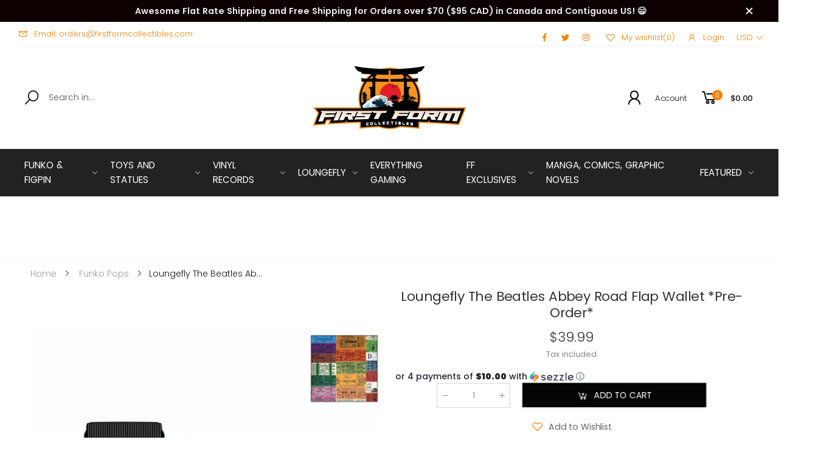

--- FILE ---
content_type: text/html; charset=utf-8
request_url: https://firstformcollectibles.com/en-de/products/loungefly-the-beatles-abbey-road-flap-wallet-pre-order
body_size: 30410
content:
<!doctype html><html class="no-js" lang="en" dir="ltr">
  <head>
    <meta charset="utf-8">
    <meta http-equiv="X-UA-Compatible" content="IE=edge">
    <meta name="viewport" content="width=device-width, initial-scale=1.0, maximum-scale=5.0">
    <meta name="theme-color" content="#fd8003"><link rel="canonical" href="https://firstformcollectibles.com/en-de/products/loungefly-the-beatles-abbey-road-flap-wallet-pre-order">

<link rel="preload" href="//firstformcollectibles.com/cdn/shop/t/21/assets/style-speed.css?v=148979146581321686241700792039" as="style"><link rel="preload" href="//firstformcollectibles.com/cdn/shop/t/21/assets/style.min.css?v=52810005113052941101669625448" as="style">
<link rel="preload" href="//firstformcollectibles.com/cdn/shop/t/21/assets/theme.min.css?v=143241830277576876681670043380" as="style"><link rel="preload" href="//firstformcollectibles.com/cdn/shop/t/21/assets/kiti-var.css?v=37248714345330614301669626826" as="style">

<noscript><link href="//firstformcollectibles.com/cdn/shop/t/21/assets/swatch-color.css?v=87112208204652398511669625448" rel="stylesheet" type="text/css" media="all" /><link href="//firstformcollectibles.com/cdn/shop/t/21/assets/molla-icon.css?v=176179438066325234261669625448" rel="stylesheet" type="text/css" media="all" /><link href="//firstformcollectibles.com/cdn/shop/t/21/assets/theme.font.css?v=136875701397877586841700792039" rel="stylesheet" type="text/css" media="all" /></noscript><title>Loungefly The Beatles Abbey Road Flap Wallet *Pre-Order*&ndash; First Form Collectibles</title><meta name="description" content="Celebrate the 52nd Anniversary of The Beatles’ eleventh studio album Abbey Road with The Beatles Abbey Road Zip Around Wallet. Carry your journey’s necessities and the memories of The Beatles music with this sleek wallet, featuring one of the most recognizable album covers of all time. The front depicts the cover art o"><meta name="author" content="First Form Collectibles">
<!-- Favicon --><link rel="apple-touch-icon" sizes="180x180" href="//firstformcollectibles.com/cdn/shop/files/Pagota_fav_180x180.png?v=1625783962"><link rel="icon" type="image/png" sizes="32x32" href="//firstformcollectibles.com/cdn/shop/files/Pagota_fav_32x32.png?v=1625783962"><link rel="icon" type="image/png" sizes="16x16" href="//firstformcollectibles.com/cdn/shop/files/Pagota_fav_16x16.png?v=1625783962"><link rel="mask-icon" href="//firstformcollectibles.com/cdn/shop/files/safari-pinned-tab.svg?8589" color="#212529"><link rel="shortcut icon" href="//firstformcollectibles.com/cdn/shop/files/Pagota_fav_48x48.png?v=1625783962"><meta name="keywords" content="Loungefly The Beatles Abbey Road Flap Wallet *Pre-Order*,Funko Pops,Loungefly,Marvel Collection,Newly Added Products,disney,funko,loungefly,marve,marvel,First Form Collectibles, firstformcollectibles.com"/><meta property="og:site_name" content="First Form Collectibles">
<meta property="og:url" content="https://firstformcollectibles.com/en-de/products/loungefly-the-beatles-abbey-road-flap-wallet-pre-order">
<meta property="og:title" content="Loungefly The Beatles Abbey Road Flap Wallet *Pre-Order*">
<meta property="og:type" content="product">
<meta property="og:description" content="Celebrate the 52nd Anniversary of The Beatles’ eleventh studio album Abbey Road with The Beatles Abbey Road Zip Around Wallet. Carry your journey’s necessities and the memories of The Beatles music with this sleek wallet, featuring one of the most recognizable album covers of all time. The front depicts the cover art o"><meta property="og:price:amount" content="39.99">
<meta property="og:price:currency" content="USD"><meta property="og:image" content="http://firstformcollectibles.com/cdn/shop/products/FTCcb2iQ_1024x1024.jpg?v=1633820608"><meta property="og:image:secure_url" content="https://firstformcollectibles.com/cdn/shop/products/FTCcb2iQ_1024x1024.jpg?v=1633820608"><meta name="twitter:site" content="@firstformco">
<meta name="twitter:card" content="summary_large_image">
<meta name="twitter:title" content="Loungefly The Beatles Abbey Road Flap Wallet *Pre-Order*">
<meta name="twitter:description" content="Celebrate the 52nd Anniversary of The Beatles’ eleventh studio album Abbey Road with The Beatles Abbey Road Zip Around Wallet. Carry your journey’s necessities and the memories of The Beatles music with this sleek wallet, featuring one of the most recognizable album covers of all time. The front depicts the cover art o"><link href="//firstformcollectibles.com/cdn/shop/t/21/assets/style-speed.css?v=148979146581321686241700792039" rel="stylesheet" type="text/css" media="all"><link href="//firstformcollectibles.com/cdn/shop/t/21/assets/style.min.css?v=52810005113052941101669625448" rel="stylesheet" type="text/css" media="all" /><link href="//firstformcollectibles.com/cdn/shop/t/21/assets/theme.min.css?v=143241830277576876681670043380" rel="stylesheet" type="text/css" media="all" /><link href="//firstformcollectibles.com/cdn/shop/t/21/assets/slick.css?v=98340474046176884051669812315" rel="stylesheet" type="text/css" media="all" />
    <link href="//firstformcollectibles.com/cdn/shop/t/21/assets/slick-theme.css?v=111566387709569418871669812324" rel="stylesheet" type="text/css" media="all" />
<link href="//firstformcollectibles.com/cdn/shop/t/21/assets/md_prd_card_grid.min.css?v=48418994189520521311669625448" rel="stylesheet" type="text/css" media="all" /><link id="custom-css" href="//firstformcollectibles.com/cdn/shop/t/21/assets/kiti-var.css?v=37248714345330614301669626826" rel="stylesheet" type="text/css" media="all">
    <script>window.performance && window.performance.mark && window.performance.mark('shopify.content_for_header.start');</script><meta name="google-site-verification" content="CGFH2PYzdhJ-Fpq4NfOhjaOhdmmtIqNtjPWITBidM0c">
<meta name="facebook-domain-verification" content="1fvp4kgmkhvytxprv1k3h7765lxraj">
<meta name="facebook-domain-verification" content="i19g5me4somguqltcyaackxm1il8fq">
<meta id="shopify-digital-wallet" name="shopify-digital-wallet" content="/56445468839/digital_wallets/dialog">
<meta name="shopify-checkout-api-token" content="8ca241e9f4aec4e7aab98ece8656ea80">
<meta id="in-context-paypal-metadata" data-shop-id="56445468839" data-venmo-supported="true" data-environment="production" data-locale="en_US" data-paypal-v4="true" data-currency="USD">
<link rel="alternate" hreflang="x-default" href="https://firstformcollectibles.com/products/loungefly-the-beatles-abbey-road-flap-wallet-pre-order">
<link rel="alternate" hreflang="en" href="https://firstformcollectibles.com/products/loungefly-the-beatles-abbey-road-flap-wallet-pre-order">
<link rel="alternate" hreflang="en-DE" href="https://firstformcollectibles.com/en-de/products/loungefly-the-beatles-abbey-road-flap-wallet-pre-order">
<link rel="alternate" type="application/json+oembed" href="https://firstformcollectibles.com/en-de/products/loungefly-the-beatles-abbey-road-flap-wallet-pre-order.oembed">
<script async="async" src="/checkouts/internal/preloads.js?locale=en-DE"></script>
<script id="shopify-features" type="application/json">{"accessToken":"8ca241e9f4aec4e7aab98ece8656ea80","betas":["rich-media-storefront-analytics"],"domain":"firstformcollectibles.com","predictiveSearch":true,"shopId":56445468839,"locale":"en"}</script>
<script>var Shopify = Shopify || {};
Shopify.shop = "first-form-collectibles.myshopify.com";
Shopify.locale = "en";
Shopify.currency = {"active":"USD","rate":"1.0"};
Shopify.country = "DE";
Shopify.theme = {"name":"Molla v2.0.1 [Migrated]","id":136361541876,"schema_name":"Molla","schema_version":"2.0.0","theme_store_id":null,"role":"main"};
Shopify.theme.handle = "null";
Shopify.theme.style = {"id":null,"handle":null};
Shopify.cdnHost = "firstformcollectibles.com/cdn";
Shopify.routes = Shopify.routes || {};
Shopify.routes.root = "/en-de/";</script>
<script type="module">!function(o){(o.Shopify=o.Shopify||{}).modules=!0}(window);</script>
<script>!function(o){function n(){var o=[];function n(){o.push(Array.prototype.slice.apply(arguments))}return n.q=o,n}var t=o.Shopify=o.Shopify||{};t.loadFeatures=n(),t.autoloadFeatures=n()}(window);</script>
<script id="shop-js-analytics" type="application/json">{"pageType":"product"}</script>
<script defer="defer" async type="module" src="//firstformcollectibles.com/cdn/shopifycloud/shop-js/modules/v2/client.init-shop-cart-sync_C5BV16lS.en.esm.js"></script>
<script defer="defer" async type="module" src="//firstformcollectibles.com/cdn/shopifycloud/shop-js/modules/v2/chunk.common_CygWptCX.esm.js"></script>
<script type="module">
  await import("//firstformcollectibles.com/cdn/shopifycloud/shop-js/modules/v2/client.init-shop-cart-sync_C5BV16lS.en.esm.js");
await import("//firstformcollectibles.com/cdn/shopifycloud/shop-js/modules/v2/chunk.common_CygWptCX.esm.js");

  window.Shopify.SignInWithShop?.initShopCartSync?.({"fedCMEnabled":true,"windoidEnabled":true});

</script>
<script>(function() {
  var isLoaded = false;
  function asyncLoad() {
    if (isLoaded) return;
    isLoaded = true;
    var urls = ["https:\/\/js.smile.io\/v1\/smile-shopify.js?shop=first-form-collectibles.myshopify.com","https:\/\/loox.io\/widget\/E1xWeBu7pc\/loox.1625982416174.js?shop=first-form-collectibles.myshopify.com","https:\/\/static.klaviyo.com\/onsite\/js\/klaviyo.js?company_id=X6mjJP\u0026shop=first-form-collectibles.myshopify.com","https:\/\/static.klaviyo.com\/onsite\/js\/klaviyo.js?company_id=X6mjJP\u0026shop=first-form-collectibles.myshopify.com","https:\/\/shopify.seon.io\/app.js?shop=first-form-collectibles.myshopify.com","https:\/\/reconvert-cdn.com\/assets\/js\/store_reconvert_node.js?v=2\u0026scid=NzUwMzA1MDdiOWM0YzM0NjhiMDVmMmNmMjczNmY0ODMuMDI2ZDI1OGFlM2U0MjliZWI5NmE2NjMwYWU0MjJlYWQ=\u0026shop=first-form-collectibles.myshopify.com","https:\/\/cdn.nfcube.com\/0152a434d0e2ec3859e4939c146281f1.js?shop=first-form-collectibles.myshopify.com","https:\/\/cdn.shopify.com\/s\/files\/1\/0564\/4546\/8839\/t\/21\/assets\/booster_eu_cookie_56445468839.js?v=1669870834\u0026shop=first-form-collectibles.myshopify.com","https:\/\/d1639lhkj5l89m.cloudfront.net\/js\/storefront\/uppromote.js?shop=first-form-collectibles.myshopify.com","https:\/\/shopify-widget.route.com\/shopify.widget.js?shop=first-form-collectibles.myshopify.com","https:\/\/omnisnippet1.com\/platforms\/shopify.js?source=scriptTag\u0026v=2025-05-15T12\u0026shop=first-form-collectibles.myshopify.com"];
    for (var i = 0; i < urls.length; i++) {
      var s = document.createElement('script');
      s.type = 'text/javascript';
      s.async = true;
      s.src = urls[i];
      var x = document.getElementsByTagName('script')[0];
      x.parentNode.insertBefore(s, x);
    }
  };
  if(window.attachEvent) {
    window.attachEvent('onload', asyncLoad);
  } else {
    window.addEventListener('load', asyncLoad, false);
  }
})();</script>
<script id="__st">var __st={"a":56445468839,"offset":-18000,"reqid":"295dbc9d-6941-4a22-b715-ef79f43a182b-1768832734","pageurl":"firstformcollectibles.com\/en-de\/products\/loungefly-the-beatles-abbey-road-flap-wallet-pre-order","u":"27cf7837206f","p":"product","rtyp":"product","rid":7200281362676};</script>
<script>window.ShopifyPaypalV4VisibilityTracking = true;</script>
<script id="captcha-bootstrap">!function(){'use strict';const t='contact',e='account',n='new_comment',o=[[t,t],['blogs',n],['comments',n],[t,'customer']],c=[[e,'customer_login'],[e,'guest_login'],[e,'recover_customer_password'],[e,'create_customer']],r=t=>t.map((([t,e])=>`form[action*='/${t}']:not([data-nocaptcha='true']) input[name='form_type'][value='${e}']`)).join(','),a=t=>()=>t?[...document.querySelectorAll(t)].map((t=>t.form)):[];function s(){const t=[...o],e=r(t);return a(e)}const i='password',u='form_key',d=['recaptcha-v3-token','g-recaptcha-response','h-captcha-response',i],f=()=>{try{return window.sessionStorage}catch{return}},m='__shopify_v',_=t=>t.elements[u];function p(t,e,n=!1){try{const o=window.sessionStorage,c=JSON.parse(o.getItem(e)),{data:r}=function(t){const{data:e,action:n}=t;return t[m]||n?{data:e,action:n}:{data:t,action:n}}(c);for(const[e,n]of Object.entries(r))t.elements[e]&&(t.elements[e].value=n);n&&o.removeItem(e)}catch(o){console.error('form repopulation failed',{error:o})}}const l='form_type',E='cptcha';function T(t){t.dataset[E]=!0}const w=window,h=w.document,L='Shopify',v='ce_forms',y='captcha';let A=!1;((t,e)=>{const n=(g='f06e6c50-85a8-45c8-87d0-21a2b65856fe',I='https://cdn.shopify.com/shopifycloud/storefront-forms-hcaptcha/ce_storefront_forms_captcha_hcaptcha.v1.5.2.iife.js',D={infoText:'Protected by hCaptcha',privacyText:'Privacy',termsText:'Terms'},(t,e,n)=>{const o=w[L][v],c=o.bindForm;if(c)return c(t,g,e,D).then(n);var r;o.q.push([[t,g,e,D],n]),r=I,A||(h.body.append(Object.assign(h.createElement('script'),{id:'captcha-provider',async:!0,src:r})),A=!0)});var g,I,D;w[L]=w[L]||{},w[L][v]=w[L][v]||{},w[L][v].q=[],w[L][y]=w[L][y]||{},w[L][y].protect=function(t,e){n(t,void 0,e),T(t)},Object.freeze(w[L][y]),function(t,e,n,w,h,L){const[v,y,A,g]=function(t,e,n){const i=e?o:[],u=t?c:[],d=[...i,...u],f=r(d),m=r(i),_=r(d.filter((([t,e])=>n.includes(e))));return[a(f),a(m),a(_),s()]}(w,h,L),I=t=>{const e=t.target;return e instanceof HTMLFormElement?e:e&&e.form},D=t=>v().includes(t);t.addEventListener('submit',(t=>{const e=I(t);if(!e)return;const n=D(e)&&!e.dataset.hcaptchaBound&&!e.dataset.recaptchaBound,o=_(e),c=g().includes(e)&&(!o||!o.value);(n||c)&&t.preventDefault(),c&&!n&&(function(t){try{if(!f())return;!function(t){const e=f();if(!e)return;const n=_(t);if(!n)return;const o=n.value;o&&e.removeItem(o)}(t);const e=Array.from(Array(32),(()=>Math.random().toString(36)[2])).join('');!function(t,e){_(t)||t.append(Object.assign(document.createElement('input'),{type:'hidden',name:u})),t.elements[u].value=e}(t,e),function(t,e){const n=f();if(!n)return;const o=[...t.querySelectorAll(`input[type='${i}']`)].map((({name:t})=>t)),c=[...d,...o],r={};for(const[a,s]of new FormData(t).entries())c.includes(a)||(r[a]=s);n.setItem(e,JSON.stringify({[m]:1,action:t.action,data:r}))}(t,e)}catch(e){console.error('failed to persist form',e)}}(e),e.submit())}));const S=(t,e)=>{t&&!t.dataset[E]&&(n(t,e.some((e=>e===t))),T(t))};for(const o of['focusin','change'])t.addEventListener(o,(t=>{const e=I(t);D(e)&&S(e,y())}));const B=e.get('form_key'),M=e.get(l),P=B&&M;t.addEventListener('DOMContentLoaded',(()=>{const t=y();if(P)for(const e of t)e.elements[l].value===M&&p(e,B);[...new Set([...A(),...v().filter((t=>'true'===t.dataset.shopifyCaptcha))])].forEach((e=>S(e,t)))}))}(h,new URLSearchParams(w.location.search),n,t,e,['guest_login'])})(!0,!0)}();</script>
<script integrity="sha256-4kQ18oKyAcykRKYeNunJcIwy7WH5gtpwJnB7kiuLZ1E=" data-source-attribution="shopify.loadfeatures" defer="defer" src="//firstformcollectibles.com/cdn/shopifycloud/storefront/assets/storefront/load_feature-a0a9edcb.js" crossorigin="anonymous"></script>
<script data-source-attribution="shopify.dynamic_checkout.dynamic.init">var Shopify=Shopify||{};Shopify.PaymentButton=Shopify.PaymentButton||{isStorefrontPortableWallets:!0,init:function(){window.Shopify.PaymentButton.init=function(){};var t=document.createElement("script");t.src="https://firstformcollectibles.com/cdn/shopifycloud/portable-wallets/latest/portable-wallets.en.js",t.type="module",document.head.appendChild(t)}};
</script>
<script data-source-attribution="shopify.dynamic_checkout.buyer_consent">
  function portableWalletsHideBuyerConsent(e){var t=document.getElementById("shopify-buyer-consent"),n=document.getElementById("shopify-subscription-policy-button");t&&n&&(t.classList.add("hidden"),t.setAttribute("aria-hidden","true"),n.removeEventListener("click",e))}function portableWalletsShowBuyerConsent(e){var t=document.getElementById("shopify-buyer-consent"),n=document.getElementById("shopify-subscription-policy-button");t&&n&&(t.classList.remove("hidden"),t.removeAttribute("aria-hidden"),n.addEventListener("click",e))}window.Shopify?.PaymentButton&&(window.Shopify.PaymentButton.hideBuyerConsent=portableWalletsHideBuyerConsent,window.Shopify.PaymentButton.showBuyerConsent=portableWalletsShowBuyerConsent);
</script>
<script data-source-attribution="shopify.dynamic_checkout.cart.bootstrap">document.addEventListener("DOMContentLoaded",(function(){function t(){return document.querySelector("shopify-accelerated-checkout-cart, shopify-accelerated-checkout")}if(t())Shopify.PaymentButton.init();else{new MutationObserver((function(e,n){t()&&(Shopify.PaymentButton.init(),n.disconnect())})).observe(document.body,{childList:!0,subtree:!0})}}));
</script>
<link id="shopify-accelerated-checkout-styles" rel="stylesheet" media="screen" href="https://firstformcollectibles.com/cdn/shopifycloud/portable-wallets/latest/accelerated-checkout-backwards-compat.css" crossorigin="anonymous">
<style id="shopify-accelerated-checkout-cart">
        #shopify-buyer-consent {
  margin-top: 1em;
  display: inline-block;
  width: 100%;
}

#shopify-buyer-consent.hidden {
  display: none;
}

#shopify-subscription-policy-button {
  background: none;
  border: none;
  padding: 0;
  text-decoration: underline;
  font-size: inherit;
  cursor: pointer;
}

#shopify-subscription-policy-button::before {
  box-shadow: none;
}

      </style>

<script>window.performance && window.performance.mark && window.performance.mark('shopify.content_for_header.end');</script>
<script>
// var worker = window.Worker ? new Worker('/tools/the4/worker.js') : null;
"undefined" == typeof window.$ && (window.$ = {});"undefined" == typeof window.Shopify && (window.Shopify = {});"undefined" == typeof Currency && (Kt_currency = {});const themeAlign = "ltr";var collection = {Crr : null };var localStorageCurrency = null, goto = !0, optionValue = '', optionIndex = '', shopLocale = "en",groupsFilter = brands_icon = colorGroupFilter = currTags = currTags_handleize = collectionTags = iscollectionTags = fltSlider = new Array,currPage = 0, canonical_url = "https://firstformcollectibles.com/en-de/products/loungefly-the-beatles-abbey-road-flap-wallet-pre-order", lazy_firstLoad = true;const product_id = 7200281362676,product_handle = "loungefly-the-beatles-abbey-road-flap-wallet-pre-order",shopURL = "https://first-form-collectibles.myshopify.com",createPagesByTheme =false,themeAjaxCart = true,templateName = "product",allPrdUrl = "\/en-de\/collections\/all";dirBody =false;Shopify.themeName = "Molla";Shopify.root_url = "\/en-de";Shopify.shop_url = 'https://firstformcollectibles.com' + Shopify.root_url;Shopify.customer =false;Shopify.recoment = '/browsing_context_suggestions.json?source=geolocation_recommendation&currency[enabled]=true&currency[exclude]=USD&language[enabled]=true&language[exclude]=en&';theme = { moneyFormat: "${{amount}}",money_with_currency_format: "${{amount}} USD",money_format: "${{amount}}",attrTheme: false,deliveryFormatDate: "dddd MM\/DD\/YYYY",cartAttributes: {},role: "true",timenow: { h: "23",i: "59",s: "60",timeNow: "2026/01/19",hNow: "09",iNow: "25",sNow: "34"},link_google_f: ""};Kt_currency.format = "money_format";var shopCry = "USD";window.setCookie=function(e,t,n,i,o){var r=new Date;r.setTime(r.getTime()+n*i*o*60*1e3);var g=0==o?1:"expires="+r.toUTCString();document.cookie=e+"="+t+";"+g+";path=/;SameSite=Lax"},window.getCookie=function(e){for(var t=e+"=",n=document.cookie.split(";"),i=0;i<n.length;i++){for(var o=n[i];" "==o.charAt(0);)o=o.substring(1);if(0==o.indexOf(t))return o.substring(t.length,o.length)}return""};theme.library = 6066107368774635763;theme.crr_library = localStorage.getItem('library') || '[]';theme.strings = {inStock: "In stock",outOfStock: "Out Of Stock",soldOut: "Sold out",qtyLabel: "Qty",addToCart: "Add to cart",addedToCart: "Has in cart",contact: "Contact",remove: "Remove",empty: "Your bag is currently empty.",cartItem: "You have \u003cspan class='text-bold'\u003e(1 item)\u003c\/span\u003e in your bag",cartItems: "You have \u003cspan class='text-bold'\u003e(2 items)\u003c\/span\u003e in your bag",cartItemText: "item",cartItemsText: "items",noimage: "\/\/firstformcollectibles.com\/cdn\/shop\/t\/21\/assets\/noimage.gif?8589",cdday: "Days",cdhrs: "Hours",cdmin: "Minutes",cdsecs: "Seconds",nll_error_mesenger: "Could not connect to the registration server. Please try again later.",nll_success_mesenger: "THANK YOU FOR SUBSCRIBING!\u003c\/br\u003eUse the \u003cspan class=\"code\"\u003e\u003c\/span\u003e code to get a discount on the first purchase.",aspect_ratio: "277/377",search_dropdown_pages: "Pages",search_dropdown_articles: "Articles",search_dropdown_no_results: "Your search did not yield any results.",flt_range: "Range"};theme.productStrings = {sizeGuide: "Size guide",addToCart: "Add to cart",preOrder: "Pre order",selectOption: "Select options",soldOut: "Sold out",inStock: "In stock",outOfStock: "Out Of Stock",unavailable: "Unavailable",onlyLeft: "Only \u003cspan\u003e1\u003c\/span\u003e left",onSale: "Sale",stockMessage: ["Hurry! Only "," left in stock."],label_select: "Select a ",viewMoreVariants: "More",addToWishlist: "Add to Wishlist",viewWishlist: "View my Wishlist"};theme.function = {searchAjax: false,searchByCollection: true,searchAjaxTypes: "product,page,article,collection",vrsgallery: true,quickshop: null,quickview: true,use_thumb_hidden_on_mb: false,productImgType: "normal",productOptionStyle: [{'name': "Color",'style': "combobox",'color_watched': false,'op_attach': false,'op_pre_select': true},{'name': "Size",'style': "combobox",'color_watched': false,'op_attach': true,'op_pre_select': true},{'name': "Style",'style': "combobox with_out_variant_image",'color_watched': false,'op_attach': false,'op_pre_select': false},{'name': "Model",'style': "combobox with_out_variant_image",'color_watched': false,'op_attach': false,'op_pre_select': false},{'name': "",'style': "not_select circle",'color_watched': false,'op_attach': false,'op_pre_select': false}],productGridOptionStyle: [{'name': "Color",'style': "square _huge",'color_watched': true, 'sw_style': "image_variant"},{'name': "Size",'style': "square _small",'color_watched': false, 'sw_style': "image_variant"},{'name': "Material",'style': "list list_1",'color_watched': false, 'sw_style': "image_variant"},{'name': "Model",'style': "square _big",'color_watched': true, 'sw_style': "image_variant"},{'name': "",'style': "list list_1",'color_watched': false, 'sw_style': "image_variant"}],photoZoom: false,nll_ajax: false,ajax_cart: true,threshold_cart: "Spend #more to receive free shipping",type_ajax_cart: "drop",ajax_cart_page: false,sticky_icon_cart: null, textInListShipping: " on order over ",textInListShippingMax: " on order under ",product_delivery: {offSaturday: false,offSunday: false,offDays: ["23\/12\/****","24\/12\/****","01\/01\/****","02\/11\/2019"],fromDate: 10,toDate: 19 },countdown_timezone: false,timezone: 'UTC',variantsLoad: false};theme.compare = { remove: "Remove",clear_all: "Clear All",mini_title: "Compare"};theme.wishlist = {login: "\/en-de\/account\/login",type: "local",page: "",page_local: "",add: "Add to Wishlist",view: "View my Wishlist",list: [],nitro_list: []};theme.suggest = {enable: false, collection_opj: "",delay_time: 35000,show_time: 4600,use_fake_location: false,arr_fake_location: ["Melbourne, Australia","Washington","Nevada"]};theme.asset_url = function(lib) {return '//firstformcollectibles.com/cdn/shop/t/21/assets/theme.min.js?v=147630657300524068711669625448'.replace('theme.min.js', lib);}
</script><script src="https://code.jquery.com/jquery-3.6.0.min.js" integrity="sha256-/xUj+3OJU5yExlq6GSYGSHk7tPXikynS7ogEvDej/m4=" crossorigin="anonymous"></script>
    <script src="//firstformcollectibles.com/cdn/shop/t/21/assets/slick.min.js?v=71779134894361685811669812302" type="text/javascript"></script>    

	<script>var loox_global_hash = '1734925197970';</script><script>var loox_pop_active = true;var loox_pop_display = {"home_page":false,"product_page":true,"cart_page":false,"other_pages":false};</script><script>var loox_floating_widget = {"active":true,"rtl":false,"position":"right","button_text":"Reviews","button_bg_color":"ff870f","button_text_color":"FFFFFF","display_on_home_page":false,"display_on_product_page":true,"display_on_cart_page":false,"display_on_other_pages":false,"hide_on_mobile":true,"orientation":"default"};
</script><style>.loox-reviews-default { max-width: 1200px; margin: 0 auto; }.loox-rating .loox-icon { color:#FD8003; }
:root { --lxs-rating-icon-color: #FD8003; }</style>


<script src="https://cdn.shopify.com/extensions/8d2c31d3-a828-4daf-820f-80b7f8e01c39/nova-eu-cookie-bar-gdpr-4/assets/nova-cookie-app-embed.js" type="text/javascript" defer="defer"></script>
<link href="https://cdn.shopify.com/extensions/8d2c31d3-a828-4daf-820f-80b7f8e01c39/nova-eu-cookie-bar-gdpr-4/assets/nova-cookie.css" rel="stylesheet" type="text/css" media="all">
<link href="https://monorail-edge.shopifysvc.com" rel="dns-prefetch">
<script>(function(){if ("sendBeacon" in navigator && "performance" in window) {try {var session_token_from_headers = performance.getEntriesByType('navigation')[0].serverTiming.find(x => x.name == '_s').description;} catch {var session_token_from_headers = undefined;}var session_cookie_matches = document.cookie.match(/_shopify_s=([^;]*)/);var session_token_from_cookie = session_cookie_matches && session_cookie_matches.length === 2 ? session_cookie_matches[1] : "";var session_token = session_token_from_headers || session_token_from_cookie || "";function handle_abandonment_event(e) {var entries = performance.getEntries().filter(function(entry) {return /monorail-edge.shopifysvc.com/.test(entry.name);});if (!window.abandonment_tracked && entries.length === 0) {window.abandonment_tracked = true;var currentMs = Date.now();var navigation_start = performance.timing.navigationStart;var payload = {shop_id: 56445468839,url: window.location.href,navigation_start,duration: currentMs - navigation_start,session_token,page_type: "product"};window.navigator.sendBeacon("https://monorail-edge.shopifysvc.com/v1/produce", JSON.stringify({schema_id: "online_store_buyer_site_abandonment/1.1",payload: payload,metadata: {event_created_at_ms: currentMs,event_sent_at_ms: currentMs}}));}}window.addEventListener('pagehide', handle_abandonment_event);}}());</script>
<script id="web-pixels-manager-setup">(function e(e,d,r,n,o){if(void 0===o&&(o={}),!Boolean(null===(a=null===(i=window.Shopify)||void 0===i?void 0:i.analytics)||void 0===a?void 0:a.replayQueue)){var i,a;window.Shopify=window.Shopify||{};var t=window.Shopify;t.analytics=t.analytics||{};var s=t.analytics;s.replayQueue=[],s.publish=function(e,d,r){return s.replayQueue.push([e,d,r]),!0};try{self.performance.mark("wpm:start")}catch(e){}var l=function(){var e={modern:/Edge?\/(1{2}[4-9]|1[2-9]\d|[2-9]\d{2}|\d{4,})\.\d+(\.\d+|)|Firefox\/(1{2}[4-9]|1[2-9]\d|[2-9]\d{2}|\d{4,})\.\d+(\.\d+|)|Chrom(ium|e)\/(9{2}|\d{3,})\.\d+(\.\d+|)|(Maci|X1{2}).+ Version\/(15\.\d+|(1[6-9]|[2-9]\d|\d{3,})\.\d+)([,.]\d+|)( \(\w+\)|)( Mobile\/\w+|) Safari\/|Chrome.+OPR\/(9{2}|\d{3,})\.\d+\.\d+|(CPU[ +]OS|iPhone[ +]OS|CPU[ +]iPhone|CPU IPhone OS|CPU iPad OS)[ +]+(15[._]\d+|(1[6-9]|[2-9]\d|\d{3,})[._]\d+)([._]\d+|)|Android:?[ /-](13[3-9]|1[4-9]\d|[2-9]\d{2}|\d{4,})(\.\d+|)(\.\d+|)|Android.+Firefox\/(13[5-9]|1[4-9]\d|[2-9]\d{2}|\d{4,})\.\d+(\.\d+|)|Android.+Chrom(ium|e)\/(13[3-9]|1[4-9]\d|[2-9]\d{2}|\d{4,})\.\d+(\.\d+|)|SamsungBrowser\/([2-9]\d|\d{3,})\.\d+/,legacy:/Edge?\/(1[6-9]|[2-9]\d|\d{3,})\.\d+(\.\d+|)|Firefox\/(5[4-9]|[6-9]\d|\d{3,})\.\d+(\.\d+|)|Chrom(ium|e)\/(5[1-9]|[6-9]\d|\d{3,})\.\d+(\.\d+|)([\d.]+$|.*Safari\/(?![\d.]+ Edge\/[\d.]+$))|(Maci|X1{2}).+ Version\/(10\.\d+|(1[1-9]|[2-9]\d|\d{3,})\.\d+)([,.]\d+|)( \(\w+\)|)( Mobile\/\w+|) Safari\/|Chrome.+OPR\/(3[89]|[4-9]\d|\d{3,})\.\d+\.\d+|(CPU[ +]OS|iPhone[ +]OS|CPU[ +]iPhone|CPU IPhone OS|CPU iPad OS)[ +]+(10[._]\d+|(1[1-9]|[2-9]\d|\d{3,})[._]\d+)([._]\d+|)|Android:?[ /-](13[3-9]|1[4-9]\d|[2-9]\d{2}|\d{4,})(\.\d+|)(\.\d+|)|Mobile Safari.+OPR\/([89]\d|\d{3,})\.\d+\.\d+|Android.+Firefox\/(13[5-9]|1[4-9]\d|[2-9]\d{2}|\d{4,})\.\d+(\.\d+|)|Android.+Chrom(ium|e)\/(13[3-9]|1[4-9]\d|[2-9]\d{2}|\d{4,})\.\d+(\.\d+|)|Android.+(UC? ?Browser|UCWEB|U3)[ /]?(15\.([5-9]|\d{2,})|(1[6-9]|[2-9]\d|\d{3,})\.\d+)\.\d+|SamsungBrowser\/(5\.\d+|([6-9]|\d{2,})\.\d+)|Android.+MQ{2}Browser\/(14(\.(9|\d{2,})|)|(1[5-9]|[2-9]\d|\d{3,})(\.\d+|))(\.\d+|)|K[Aa][Ii]OS\/(3\.\d+|([4-9]|\d{2,})\.\d+)(\.\d+|)/},d=e.modern,r=e.legacy,n=navigator.userAgent;return n.match(d)?"modern":n.match(r)?"legacy":"unknown"}(),u="modern"===l?"modern":"legacy",c=(null!=n?n:{modern:"",legacy:""})[u],f=function(e){return[e.baseUrl,"/wpm","/b",e.hashVersion,"modern"===e.buildTarget?"m":"l",".js"].join("")}({baseUrl:d,hashVersion:r,buildTarget:u}),m=function(e){var d=e.version,r=e.bundleTarget,n=e.surface,o=e.pageUrl,i=e.monorailEndpoint;return{emit:function(e){var a=e.status,t=e.errorMsg,s=(new Date).getTime(),l=JSON.stringify({metadata:{event_sent_at_ms:s},events:[{schema_id:"web_pixels_manager_load/3.1",payload:{version:d,bundle_target:r,page_url:o,status:a,surface:n,error_msg:t},metadata:{event_created_at_ms:s}}]});if(!i)return console&&console.warn&&console.warn("[Web Pixels Manager] No Monorail endpoint provided, skipping logging."),!1;try{return self.navigator.sendBeacon.bind(self.navigator)(i,l)}catch(e){}var u=new XMLHttpRequest;try{return u.open("POST",i,!0),u.setRequestHeader("Content-Type","text/plain"),u.send(l),!0}catch(e){return console&&console.warn&&console.warn("[Web Pixels Manager] Got an unhandled error while logging to Monorail."),!1}}}}({version:r,bundleTarget:l,surface:e.surface,pageUrl:self.location.href,monorailEndpoint:e.monorailEndpoint});try{o.browserTarget=l,function(e){var d=e.src,r=e.async,n=void 0===r||r,o=e.onload,i=e.onerror,a=e.sri,t=e.scriptDataAttributes,s=void 0===t?{}:t,l=document.createElement("script"),u=document.querySelector("head"),c=document.querySelector("body");if(l.async=n,l.src=d,a&&(l.integrity=a,l.crossOrigin="anonymous"),s)for(var f in s)if(Object.prototype.hasOwnProperty.call(s,f))try{l.dataset[f]=s[f]}catch(e){}if(o&&l.addEventListener("load",o),i&&l.addEventListener("error",i),u)u.appendChild(l);else{if(!c)throw new Error("Did not find a head or body element to append the script");c.appendChild(l)}}({src:f,async:!0,onload:function(){if(!function(){var e,d;return Boolean(null===(d=null===(e=window.Shopify)||void 0===e?void 0:e.analytics)||void 0===d?void 0:d.initialized)}()){var d=window.webPixelsManager.init(e)||void 0;if(d){var r=window.Shopify.analytics;r.replayQueue.forEach((function(e){var r=e[0],n=e[1],o=e[2];d.publishCustomEvent(r,n,o)})),r.replayQueue=[],r.publish=d.publishCustomEvent,r.visitor=d.visitor,r.initialized=!0}}},onerror:function(){return m.emit({status:"failed",errorMsg:"".concat(f," has failed to load")})},sri:function(e){var d=/^sha384-[A-Za-z0-9+/=]+$/;return"string"==typeof e&&d.test(e)}(c)?c:"",scriptDataAttributes:o}),m.emit({status:"loading"})}catch(e){m.emit({status:"failed",errorMsg:(null==e?void 0:e.message)||"Unknown error"})}}})({shopId: 56445468839,storefrontBaseUrl: "https://firstformcollectibles.com",extensionsBaseUrl: "https://extensions.shopifycdn.com/cdn/shopifycloud/web-pixels-manager",monorailEndpoint: "https://monorail-edge.shopifysvc.com/unstable/produce_batch",surface: "storefront-renderer",enabledBetaFlags: ["2dca8a86"],webPixelsConfigList: [{"id":"449773812","configuration":"{\"config\":\"{\\\"pixel_id\\\":\\\"AW-366639757\\\",\\\"target_country\\\":\\\"US\\\",\\\"gtag_events\\\":[{\\\"type\\\":\\\"search\\\",\\\"action_label\\\":\\\"AW-366639757\\\/uYH3CMWO1JMCEI316a4B\\\"},{\\\"type\\\":\\\"begin_checkout\\\",\\\"action_label\\\":\\\"AW-366639757\\\/DWLkCMKO1JMCEI316a4B\\\"},{\\\"type\\\":\\\"view_item\\\",\\\"action_label\\\":[\\\"AW-366639757\\\/MhoMCLyO1JMCEI316a4B\\\",\\\"MC-42LJXY8C74\\\"]},{\\\"type\\\":\\\"purchase\\\",\\\"action_label\\\":[\\\"AW-366639757\\\/iL4_CLmO1JMCEI316a4B\\\",\\\"MC-42LJXY8C74\\\"]},{\\\"type\\\":\\\"page_view\\\",\\\"action_label\\\":[\\\"AW-366639757\\\/wd28CLaO1JMCEI316a4B\\\",\\\"MC-42LJXY8C74\\\"]},{\\\"type\\\":\\\"add_payment_info\\\",\\\"action_label\\\":\\\"AW-366639757\\\/8WyRCMiO1JMCEI316a4B\\\"},{\\\"type\\\":\\\"add_to_cart\\\",\\\"action_label\\\":\\\"AW-366639757\\\/4XIWCL-O1JMCEI316a4B\\\"}],\\\"enable_monitoring_mode\\\":false}\"}","eventPayloadVersion":"v1","runtimeContext":"OPEN","scriptVersion":"b2a88bafab3e21179ed38636efcd8a93","type":"APP","apiClientId":1780363,"privacyPurposes":[],"dataSharingAdjustments":{"protectedCustomerApprovalScopes":["read_customer_address","read_customer_email","read_customer_name","read_customer_personal_data","read_customer_phone"]}},{"id":"228819188","configuration":"{\"pixel_id\":\"866810423933282\",\"pixel_type\":\"facebook_pixel\",\"metaapp_system_user_token\":\"-\"}","eventPayloadVersion":"v1","runtimeContext":"OPEN","scriptVersion":"ca16bc87fe92b6042fbaa3acc2fbdaa6","type":"APP","apiClientId":2329312,"privacyPurposes":["ANALYTICS","MARKETING","SALE_OF_DATA"],"dataSharingAdjustments":{"protectedCustomerApprovalScopes":["read_customer_address","read_customer_email","read_customer_name","read_customer_personal_data","read_customer_phone"]}},{"id":"181698804","configuration":"{\"shopId\":\"46008\",\"env\":\"production\",\"metaData\":\"[]\"}","eventPayloadVersion":"v1","runtimeContext":"STRICT","scriptVersion":"8e11013497942cd9be82d03af35714e6","type":"APP","apiClientId":2773553,"privacyPurposes":[],"dataSharingAdjustments":{"protectedCustomerApprovalScopes":["read_customer_address","read_customer_email","read_customer_name","read_customer_personal_data","read_customer_phone"]}},{"id":"181666036","configuration":"{\"apiURL\":\"https:\/\/api.omnisend.com\",\"appURL\":\"https:\/\/app.omnisend.com\",\"brandID\":\"60a4a6269082fb00129a237f\",\"trackingURL\":\"https:\/\/wt.omnisendlink.com\"}","eventPayloadVersion":"v1","runtimeContext":"STRICT","scriptVersion":"aa9feb15e63a302383aa48b053211bbb","type":"APP","apiClientId":186001,"privacyPurposes":["ANALYTICS","MARKETING","SALE_OF_DATA"],"dataSharingAdjustments":{"protectedCustomerApprovalScopes":["read_customer_address","read_customer_email","read_customer_name","read_customer_personal_data","read_customer_phone"]}},{"id":"62324980","eventPayloadVersion":"v1","runtimeContext":"LAX","scriptVersion":"1","type":"CUSTOM","privacyPurposes":["ANALYTICS"],"name":"Google Analytics tag (migrated)"},{"id":"shopify-app-pixel","configuration":"{}","eventPayloadVersion":"v1","runtimeContext":"STRICT","scriptVersion":"0450","apiClientId":"shopify-pixel","type":"APP","privacyPurposes":["ANALYTICS","MARKETING"]},{"id":"shopify-custom-pixel","eventPayloadVersion":"v1","runtimeContext":"LAX","scriptVersion":"0450","apiClientId":"shopify-pixel","type":"CUSTOM","privacyPurposes":["ANALYTICS","MARKETING"]}],isMerchantRequest: false,initData: {"shop":{"name":"First Form Collectibles","paymentSettings":{"currencyCode":"USD"},"myshopifyDomain":"first-form-collectibles.myshopify.com","countryCode":"US","storefrontUrl":"https:\/\/firstformcollectibles.com\/en-de"},"customer":null,"cart":null,"checkout":null,"productVariants":[{"price":{"amount":39.99,"currencyCode":"USD"},"product":{"title":"Loungefly The Beatles Abbey Road Flap Wallet *Pre-Order*","vendor":"Funko","id":"7200281362676","untranslatedTitle":"Loungefly The Beatles Abbey Road Flap Wallet *Pre-Order*","url":"\/en-de\/products\/loungefly-the-beatles-abbey-road-flap-wallet-pre-order","type":""},"id":"41480329724148","image":{"src":"\/\/firstformcollectibles.com\/cdn\/shop\/products\/FTCcb2iQ.jpg?v=1633820608"},"sku":"","title":"Default Title","untranslatedTitle":"Default Title"}],"purchasingCompany":null},},"https://firstformcollectibles.com/cdn","fcfee988w5aeb613cpc8e4bc33m6693e112",{"modern":"","legacy":""},{"shopId":"56445468839","storefrontBaseUrl":"https:\/\/firstformcollectibles.com","extensionBaseUrl":"https:\/\/extensions.shopifycdn.com\/cdn\/shopifycloud\/web-pixels-manager","surface":"storefront-renderer","enabledBetaFlags":"[\"2dca8a86\"]","isMerchantRequest":"false","hashVersion":"fcfee988w5aeb613cpc8e4bc33m6693e112","publish":"custom","events":"[[\"page_viewed\",{}],[\"product_viewed\",{\"productVariant\":{\"price\":{\"amount\":39.99,\"currencyCode\":\"USD\"},\"product\":{\"title\":\"Loungefly The Beatles Abbey Road Flap Wallet *Pre-Order*\",\"vendor\":\"Funko\",\"id\":\"7200281362676\",\"untranslatedTitle\":\"Loungefly The Beatles Abbey Road Flap Wallet *Pre-Order*\",\"url\":\"\/en-de\/products\/loungefly-the-beatles-abbey-road-flap-wallet-pre-order\",\"type\":\"\"},\"id\":\"41480329724148\",\"image\":{\"src\":\"\/\/firstformcollectibles.com\/cdn\/shop\/products\/FTCcb2iQ.jpg?v=1633820608\"},\"sku\":\"\",\"title\":\"Default Title\",\"untranslatedTitle\":\"Default Title\"}}]]"});</script><script>
  window.ShopifyAnalytics = window.ShopifyAnalytics || {};
  window.ShopifyAnalytics.meta = window.ShopifyAnalytics.meta || {};
  window.ShopifyAnalytics.meta.currency = 'USD';
  var meta = {"product":{"id":7200281362676,"gid":"gid:\/\/shopify\/Product\/7200281362676","vendor":"Funko","type":"","handle":"loungefly-the-beatles-abbey-road-flap-wallet-pre-order","variants":[{"id":41480329724148,"price":3999,"name":"Loungefly The Beatles Abbey Road Flap Wallet *Pre-Order*","public_title":null,"sku":""}],"remote":false},"page":{"pageType":"product","resourceType":"product","resourceId":7200281362676,"requestId":"295dbc9d-6941-4a22-b715-ef79f43a182b-1768832734"}};
  for (var attr in meta) {
    window.ShopifyAnalytics.meta[attr] = meta[attr];
  }
</script>
<script class="analytics">
  (function () {
    var customDocumentWrite = function(content) {
      var jquery = null;

      if (window.jQuery) {
        jquery = window.jQuery;
      } else if (window.Checkout && window.Checkout.$) {
        jquery = window.Checkout.$;
      }

      if (jquery) {
        jquery('body').append(content);
      }
    };

    var hasLoggedConversion = function(token) {
      if (token) {
        return document.cookie.indexOf('loggedConversion=' + token) !== -1;
      }
      return false;
    }

    var setCookieIfConversion = function(token) {
      if (token) {
        var twoMonthsFromNow = new Date(Date.now());
        twoMonthsFromNow.setMonth(twoMonthsFromNow.getMonth() + 2);

        document.cookie = 'loggedConversion=' + token + '; expires=' + twoMonthsFromNow;
      }
    }

    var trekkie = window.ShopifyAnalytics.lib = window.trekkie = window.trekkie || [];
    if (trekkie.integrations) {
      return;
    }
    trekkie.methods = [
      'identify',
      'page',
      'ready',
      'track',
      'trackForm',
      'trackLink'
    ];
    trekkie.factory = function(method) {
      return function() {
        var args = Array.prototype.slice.call(arguments);
        args.unshift(method);
        trekkie.push(args);
        return trekkie;
      };
    };
    for (var i = 0; i < trekkie.methods.length; i++) {
      var key = trekkie.methods[i];
      trekkie[key] = trekkie.factory(key);
    }
    trekkie.load = function(config) {
      trekkie.config = config || {};
      trekkie.config.initialDocumentCookie = document.cookie;
      var first = document.getElementsByTagName('script')[0];
      var script = document.createElement('script');
      script.type = 'text/javascript';
      script.onerror = function(e) {
        var scriptFallback = document.createElement('script');
        scriptFallback.type = 'text/javascript';
        scriptFallback.onerror = function(error) {
                var Monorail = {
      produce: function produce(monorailDomain, schemaId, payload) {
        var currentMs = new Date().getTime();
        var event = {
          schema_id: schemaId,
          payload: payload,
          metadata: {
            event_created_at_ms: currentMs,
            event_sent_at_ms: currentMs
          }
        };
        return Monorail.sendRequest("https://" + monorailDomain + "/v1/produce", JSON.stringify(event));
      },
      sendRequest: function sendRequest(endpointUrl, payload) {
        // Try the sendBeacon API
        if (window && window.navigator && typeof window.navigator.sendBeacon === 'function' && typeof window.Blob === 'function' && !Monorail.isIos12()) {
          var blobData = new window.Blob([payload], {
            type: 'text/plain'
          });

          if (window.navigator.sendBeacon(endpointUrl, blobData)) {
            return true;
          } // sendBeacon was not successful

        } // XHR beacon

        var xhr = new XMLHttpRequest();

        try {
          xhr.open('POST', endpointUrl);
          xhr.setRequestHeader('Content-Type', 'text/plain');
          xhr.send(payload);
        } catch (e) {
          console.log(e);
        }

        return false;
      },
      isIos12: function isIos12() {
        return window.navigator.userAgent.lastIndexOf('iPhone; CPU iPhone OS 12_') !== -1 || window.navigator.userAgent.lastIndexOf('iPad; CPU OS 12_') !== -1;
      }
    };
    Monorail.produce('monorail-edge.shopifysvc.com',
      'trekkie_storefront_load_errors/1.1',
      {shop_id: 56445468839,
      theme_id: 136361541876,
      app_name: "storefront",
      context_url: window.location.href,
      source_url: "//firstformcollectibles.com/cdn/s/trekkie.storefront.cd680fe47e6c39ca5d5df5f0a32d569bc48c0f27.min.js"});

        };
        scriptFallback.async = true;
        scriptFallback.src = '//firstformcollectibles.com/cdn/s/trekkie.storefront.cd680fe47e6c39ca5d5df5f0a32d569bc48c0f27.min.js';
        first.parentNode.insertBefore(scriptFallback, first);
      };
      script.async = true;
      script.src = '//firstformcollectibles.com/cdn/s/trekkie.storefront.cd680fe47e6c39ca5d5df5f0a32d569bc48c0f27.min.js';
      first.parentNode.insertBefore(script, first);
    };
    trekkie.load(
      {"Trekkie":{"appName":"storefront","development":false,"defaultAttributes":{"shopId":56445468839,"isMerchantRequest":null,"themeId":136361541876,"themeCityHash":"846863256336220130","contentLanguage":"en","currency":"USD","eventMetadataId":"4b37c8c7-057b-4fe4-9244-eb87d464d36c"},"isServerSideCookieWritingEnabled":true,"monorailRegion":"shop_domain","enabledBetaFlags":["65f19447"]},"Session Attribution":{},"S2S":{"facebookCapiEnabled":true,"source":"trekkie-storefront-renderer","apiClientId":580111}}
    );

    var loaded = false;
    trekkie.ready(function() {
      if (loaded) return;
      loaded = true;

      window.ShopifyAnalytics.lib = window.trekkie;

      var originalDocumentWrite = document.write;
      document.write = customDocumentWrite;
      try { window.ShopifyAnalytics.merchantGoogleAnalytics.call(this); } catch(error) {};
      document.write = originalDocumentWrite;

      window.ShopifyAnalytics.lib.page(null,{"pageType":"product","resourceType":"product","resourceId":7200281362676,"requestId":"295dbc9d-6941-4a22-b715-ef79f43a182b-1768832734","shopifyEmitted":true});

      var match = window.location.pathname.match(/checkouts\/(.+)\/(thank_you|post_purchase)/)
      var token = match? match[1]: undefined;
      if (!hasLoggedConversion(token)) {
        setCookieIfConversion(token);
        window.ShopifyAnalytics.lib.track("Viewed Product",{"currency":"USD","variantId":41480329724148,"productId":7200281362676,"productGid":"gid:\/\/shopify\/Product\/7200281362676","name":"Loungefly The Beatles Abbey Road Flap Wallet *Pre-Order*","price":"39.99","sku":"","brand":"Funko","variant":null,"category":"","nonInteraction":true,"remote":false},undefined,undefined,{"shopifyEmitted":true});
      window.ShopifyAnalytics.lib.track("monorail:\/\/trekkie_storefront_viewed_product\/1.1",{"currency":"USD","variantId":41480329724148,"productId":7200281362676,"productGid":"gid:\/\/shopify\/Product\/7200281362676","name":"Loungefly The Beatles Abbey Road Flap Wallet *Pre-Order*","price":"39.99","sku":"","brand":"Funko","variant":null,"category":"","nonInteraction":true,"remote":false,"referer":"https:\/\/firstformcollectibles.com\/en-de\/products\/loungefly-the-beatles-abbey-road-flap-wallet-pre-order"});
      }
    });


        var eventsListenerScript = document.createElement('script');
        eventsListenerScript.async = true;
        eventsListenerScript.src = "//firstformcollectibles.com/cdn/shopifycloud/storefront/assets/shop_events_listener-3da45d37.js";
        document.getElementsByTagName('head')[0].appendChild(eventsListenerScript);

})();</script>
  <script>
  if (!window.ga || (window.ga && typeof window.ga !== 'function')) {
    window.ga = function ga() {
      (window.ga.q = window.ga.q || []).push(arguments);
      if (window.Shopify && window.Shopify.analytics && typeof window.Shopify.analytics.publish === 'function') {
        window.Shopify.analytics.publish("ga_stub_called", {}, {sendTo: "google_osp_migration"});
      }
      console.error("Shopify's Google Analytics stub called with:", Array.from(arguments), "\nSee https://help.shopify.com/manual/promoting-marketing/pixels/pixel-migration#google for more information.");
    };
    if (window.Shopify && window.Shopify.analytics && typeof window.Shopify.analytics.publish === 'function') {
      window.Shopify.analytics.publish("ga_stub_initialized", {}, {sendTo: "google_osp_migration"});
    }
  }
</script>
<script
  defer
  src="https://firstformcollectibles.com/cdn/shopifycloud/perf-kit/shopify-perf-kit-3.0.4.min.js"
  data-application="storefront-renderer"
  data-shop-id="56445468839"
  data-render-region="gcp-us-central1"
  data-page-type="product"
  data-theme-instance-id="136361541876"
  data-theme-name="Molla"
  data-theme-version="2.0.0"
  data-monorail-region="shop_domain"
  data-resource-timing-sampling-rate="10"
  data-shs="true"
  data-shs-beacon="true"
  data-shs-export-with-fetch="true"
  data-shs-logs-sample-rate="1"
  data-shs-beacon-endpoint="https://firstformcollectibles.com/api/collect"
></script>
</head>
  <body class="template-product loungefly-the-beatles-abbey-road-flap-wallet-pre-order is-default" grid-info="text-center" grid-name-opt="false" grid-ol-first-opt="true" grid-flash="01"><svg xmlns="http://www.w3.org/2000/svg" class="d-none" id="sprites-icon-system">
  <defs>
    <path id="icon-bars" d="M 4 7 L 4 9 L 28 9 L 28 7 Z M 4 15 L 4 17 L 28 17 L 28 15 Z M 4 23 L 4 25 L 28 25 L 28 23 Z"/><path id="icon-cart" d="M3.42,4.41a1.19,1.19,0,0,0,0,2.37h2.5L8.87,19.22A2.25,2.25,0,0,0,11.05,21H23.94a2.22,2.22,0,0,0,2.14-1.74L29,8H10.17l.56,2.37H26.08l-2.14,8.29H11.05L8.1,6.19A2.25,2.25,0,0,0,5.92,4.41ZM22.36,21.24a3.18,3.18,0,1,0,3.18,3.17A3.19,3.19,0,0,0,22.36,21.24Zm-9.53,0A3.18,3.18,0,1,0,16,24.41,3.19,3.19,0,0,0,12.83,21.24Zm0,2.11a1.06,1.06,0,1,1-1.06,1.06A1,1,0,0,1,12.83,23.35Zm9.53,0a1.06,1.06,0,1,1-1.06,1.06A1,1,0,0,1,22.36,23.35Z"/><path id="icon-search" d="M 19 3 C 13.488281 3 9 7.488281 9 13 C 9 15.394531 9.839844 17.589844 11.25 19.3125 L 3.28125 27.28125 L 4.71875 28.71875 L 12.6875 20.75 C 14.410156 22.160156 16.605469 23 19 23 C 24.511719 23 29 18.511719 29 13 C 29 7.488281 24.511719 3 19 3 Z M 19 5 C 23.429688 5 27 8.570313 27 13 C 27 17.429688 23.429688 21 19 21 C 14.570313 21 11 17.429688 11 13 C 11 8.570313 14.570313 5 19 5 Z"/><path id="icon-compare" d="M 23 3 L 23 7 L 18.40625 7 L 18.125 7.5 L 14.5 13.96875 L 10.59375 7 L 4 7 L 4 9 L 9.40625 9 L 13.34375 16 L 9.40625 23 L 4 23 L 4 25 L 10.59375 25 L 19.59375 9 L 23 9 L 23 13 L 28 8 Z M 16.78125 18 L 15.625 20.0625 L 18.40625 25 L 23 25 L 23 29 L 28 24 L 23 19 L 23 23 L 19.59375 23 Z"/><path id="icon-wishlist" d="M 9.5 5 C 5.363281 5 2 8.402344 2 12.5 C 2 13.929688 2.648438 15.167969 3.25 16.0625 C 3.851563 16.957031 4.46875 17.53125 4.46875 17.53125 L 15.28125 28.375 L 16 29.09375 L 16.71875 28.375 L 27.53125 17.53125 C 27.53125 17.53125 30 15.355469 30 12.5 C 30 8.402344 26.636719 5 22.5 5 C 19.066406 5 16.855469 7.066406 16 7.9375 C 15.144531 7.066406 12.933594 5 9.5 5 Z M 9.5 7 C 12.488281 7 15.25 9.90625 15.25 9.90625 L 16 10.75 L 16.75 9.90625 C 16.75 9.90625 19.511719 7 22.5 7 C 25.542969 7 28 9.496094 28 12.5 C 28 14.042969 26.125 16.125 26.125 16.125 L 16 26.25 L 5.875 16.125 C 5.875 16.125 5.390625 15.660156 4.90625 14.9375 C 4.421875 14.214844 4 13.273438 4 12.5 C 4 9.496094 6.457031 7 9.5 7 Z"/><path id="icon-user" d="M16,3.19a8.16,8.16,0,0,0-4.55,14.92,11.69,11.69,0,0,0-7.1,10.7H6.68a9.32,9.32,0,0,1,18.64,0h2.33a11.69,11.69,0,0,0-7.1-10.7A8.16,8.16,0,0,0,16,3.19Zm0,2.33a5.82,5.82,0,1,1-5.82,5.82A5.8,5.8,0,0,1,16,5.52Z"/><path id="icon-filter" d="M 5 4 L 5 6.34375 L 5.21875 6.625 L 13 16.34375 L 13 28 L 14.59375 26.8125 L 18.59375 23.8125 L 19 23.5 L 19 16.34375 L 26.78125 6.625 L 27 6.34375 L 27 4 Z M 7.28125 6 L 24.71875 6 L 17.53125 15 L 14.46875 15 Z M 15 17 L 17 17 L 17 22.5 L 15 24 Z"/>
  </defs>
</svg><div id="bg-overlay"></div>
    <div class="content_for_page"><div id="shopify-section-header-05" class="shopify-section"><!-- header.liquid --><style data-shopify>@media (max-width: 991px) {.header.style-05.mobile-search-box .box-search.show-input-line .control {background-color: transparent;border: thin solid #ebebeb;border-radius: 5px;margin-bottom: 1rem;}.header.style-05.mobile-search-box .box-search.show-input-line .search {padding: 0.5rem 5rem 0.5rem 1rem;}.header.style-05.mobile-search-box .box-search.show-input-line .button-search {left: auto;right: 0;}[dir="rtl"] .header.style-05.mobile-search-box .box-search.show-input-line .search {padding: 0.5rem 1rem 0.5rem 5rem;}[dir="rtl"] .header.style-05.mobile-search-box .box-search.show-input-line .button-search {left: 0;right: auto;}}@media (min-width: 992px) {.header.style-05 .min-height {min-height: 5rem;}}.header.style-05 .header-bottom .main-mn > li > a:before {bottom: 10px;}.header.style-05 .box-search.show-icon .kt--drop-in {border: thin solid #ebebeb;}.header.style-05 .box-search .search {border-radius: 50px;}.header.style-05 .header-bottom {padding-bottom: 1rem;border-bottom: 1px solid #ebebeb;}.header.style-05 .main-header {padding-top: 1rem;}.header.style-05 .control-inner > div .icon-link .count {margin-left: 0.3rem;margin-top: 2px;}.header.style-05 .special_link.hot_link .percen::after {display: none;}.header.style-05 .box-search.show-input-line .search {padding: 1rem 1rem 1rem 5rem;}.header.style-05 .box-search.show-input-line .button-search {right: auto;left: 0;}[dir="rtl"] .header.style-05 .box-search.show-input-line .search {padding: 1rem 5rem 1rem 1rem;}[dir="rtl"] .header.style-05 .box-search.show-input-line .button-search {right: 0;left: auto;}.header.style-05 .control-inner > div .icon-link {display: -ms-flexbox;display: flex;-ms-flex-align: center;align-items: center;}.header.style-05 .socials_ .socials {margin: 0 -1rem;}.header.style-05 .socials_ .socials a.social-icon {margin-left: 1rem;margin-right: 1rem;}@media (min-width: 576px) {.header.style-05 .control-inner > div .icon-link, .header.style-05 .control-inner > div .menu-toggle {padding-right: 1.2rem;padding-left: 1.2rem;}}@media (min-width: 992px) {.header.style-05 .header-bottom {padding-bottom: 0;border-bottom: none;}.header.style-05 .main-header {padding-top: 0;}}@media (min-width: 768px) {.header.style-05 .control-inner > div .icon-link span.title {display: inline-block;margin-left: 2rem;font-size: 1.3rem;margin-top: 3px;}[dir="rtl"] .header.style-05 .control-inner > div .icon-link span.title {margin-left: auto;margin-right: 2rem;}.header.style-05 .control-inner > div .icon-link .count {position: absolute;top: 0;right: -0.7rem;line-height: 1.7rem;width: 1.7rem;height: 1.7rem;}[dir="rtl"] .header.style-05 .control-inner > div .icon-link .count {right: auto;left: -0.7rem;}}.content_header-05{margin-top: 0;margin-bottom: 0;padding: 0;}.header-top{padding:0;margin-top:0;margin-bottom:0;background-position: center;}.header-announcement{display: none;padding: 0;margin-top: 0;margin-bottom: 0;background-position: center;}</style><header data-section-id="header-05" data-section-type="header-section" data-header-sticky="false">
  <div id="header-ontop" class="header-ontop is-sticky"></div>
  <div id="header" class="header style-05 mobile-search-box">
    <div class="content_header-05" data-respon="{'el':'.content_header-05','mt':'','mb':'','p':''}"><div class="announcement header-announcement not-sticky" data-respon="{'el':'.header-announcement','mt':'','mb':'','p':''}">
  <div class="section-width container-fluid wide">
  	<div class="position-relative">
	  	<div class="swiper-container nav-default" data-breakpoints='{"0":{"slidesPerView":1,"spaceBetween":0},"320":{"slidesPerView":1,"spaceBetween":0},"768":{"slidesPerView":1,"spaceBetween":0},"992":{"slidesPerView":1,"spaceBetween":0},"1200":{"slidesPerView":1,"spaceBetween":0}}' data-autoplay="true" data-slides-per-view="1" data-nav="true" data-delay="10">
				<div class="swiper-wrapper"><div class="swiper-slide announcement-item text-center"><div><strong><span style="color: rgb(239, 239, 239);"> Awesome Flat Rate Shipping and Free Shipping for Orders over $70 ($95 CAD) in Canada and Contiguous US! 😄 </span></strong></div></div></div>
			  <div class="swiper-button-prev fkt-angle-left fkt-lg fkt-va"></div><div class="swiper-button-next fkt-angle-right fkt-lg fkt-va"></div>
			</div>
			<a href="#" class="close close-header-announcement"></a>
  	</div>
	</div>
</div><div
  class="header-top style-05  not-sticky"
  
  data-respon="{'el':'.header-top','mt':'','mb':'','p':''}"
>
  <div class="container-fluid wide">
    <div class="kt--drop-w kt--drop-w-d">
      <div class="header-top-wrapper row align-items-center justify-content-between"><div class="block-info _first col-auto"><div class="list-email">
            <span class="infor">
              <a class="fkt-envelope" href="mailto:orders@firstformcollectibles.com">
                <span class="label">Email: orders@firstformcollectibles.com</span>
              </a>
            </span>
          </div>
</div><div class="block-info _last col-auto"><div class="list-link drop-mobile">
                <span class="label-drop fkt-angle-down_ d-lg-none">Links </span>
                <div class="list row align-items-center">
                  <div class="list-socails">
            <div class="infor socials_"><ul class="socials list-inline"><li class="list-inline-item"><a class="social-icon social-facebook fkt-facebook-f" target="_blank" href="https://www.facebook.com/firstformcollectibles" title="First Form Collectibles on Facebook"></a></li><li class="list-inline-item"><a class="social-icon social-twitter fkt-twitter" target="_blank" href="https://twitter.com/firstformco" title="First Form Collectibles on Twitter"></a></li><li class="list-inline-item"><a class="social-icon social-instagram fkt-instagram" target="_blank" href="https://www.instagram.com/firstformcollect/" title="First Form Collectibles on Instagram"></a></li></ul></div>
          </div><div class="list-wishlist">
            <div class="infor"><a class="fkt-heart-o" href="/pages/products-wishlist"><span class="label">My wishlist</span> (<span class="wishlistCount wishlist-count" style="background-color: transparent;">0</span>)</a></div>
          </div><div class="list-link-account">
            <span class="infor"><a class="fkt-user" href="/en-de/account/login"><span>Login</span></a></span>
          </div><div class="list-currency">
            <div class="block-currency kt--drop-i"><div class="kt--drop-title text-link fkt-angle-down_ currency_display">
  <span class="currency__name">USD</span>
</div>
<div class="kt--drop-in w-auto py-1i currency-list">
  <ul class="currency curcy_list list-unstyled mb-0 kt_scroll"><li class="curcy_item active" data-currency="USD"><span class="curc_label"><span aria-label="United States Dollars">USD</span></span></li></ul>
</div></div>
          </div>
                </div>
              </div></div></div>
    </div>
  </div>
</div>
<style>
    .header-top-wrapper .block-info._last {
      padding-top: 12px;
  }
</style><div class="container-fluid wide">
    <div class="kt--drop-w kt--drop-w-d"><div
          class="clearfix border-top"
          style="opacity: .5"
        ></div><div class="row min-height align-items-center justify-content-between">
        <div class="header-control col-1 col-lg-auto d-none d-md-block d-lg-none order-first">
          <div class="control-inner">
            <div class="mobile-block block-menu-bar">
              <div class="menu-bar menu-toggle">
                <span class="icon"><span></span><span></span><span></span></span>
              </div>
            </div>
          </div>
        </div><div class="header-control col-12 col-lg-3 col-xl-4 order-last order-lg-1">
            <div class="control-inner">
              <div class="block-search d-block"><form class="box-search show-input-line" action="/en-de/search" method="get" autocomplete="off">
    <div class="inner">
      <div style="position: relative;">
        <div class="control d-flex flex-nowrap align-items-center">
          <input type="hidden" name="options[unavailable_products]" value="show">        
          <input type="hidden" name="type" value="product,page,article,collection">
          <input type="text" name="q" value="" class="search" placeholder="Search in..." required>
          <input type="hidden" name="options[prefix]" value="last">
          <button type="submit" class="button-search btn" aria-label="Search in...">
            <svg class="molla-svg-icon" viewBox="0 0 32 32"><use xlink:href="#icon-search"></use></svg>
          </button>
        </div>
        <div class="li--s-drop"><ul class="li--s list-unstyled kt_scroll row mb-0"></ul></div>
      </div>
    </div>
  </form></div>
            </div>
          </div><div class="header-logo col-5 col-lg-4 text-lg-center order-first order-lg-2"><a class="logo d-inline-block" href="/en-de" style="max-width: 25.5rem;">
  <img width="2604" height="1095" src="//firstformcollectibles.com/cdn/shop/files/Logo_Full_outline_resize_9cb63fce-6853-432e-aa09-50fe5e8737f3_255x@2x.png?v=1625714337" alt="First Form Collectibles"><span class="d-none">First Form Collectibles</span>
  </a></div>
        <div class="header-control col-6 col-lg-4 order-2">
          <div class="control-inner d-flex align-items-center justify-content-end">
            <div class="mobile-block block-menu-bar d-md-none">
              <div class="menu-bar menu-toggle">
                <span class="icon"><span></span><span></span><span></span></span>
              </div>
            </div><div class="block-account d-none d-md-block">
                <a
                  href="/en-de/account/login"
                  class="icon-link"
                >
                  <div class="icon-count">
                    <svg class="molla-svg-icon" viewBox="0 0 32 32">
                      <use xlink:href="#icon-user"></use>
                    </svg>
                  </div>
                  <span class="title">Account</span></a
                >
              </div>
              <div class="block-minicart"><div class="mini-cart style-01  kt--drop-i" >
  <a href="/en-de/cart" class="icon-link text-nowrap">
    <div class="icon-count kt-button">
<svg class="molla-svg-icon" viewBox="0 0 32 32"><use xlink:href="#icon-cart"></use></svg><span class="count cartCount">0</span>
    </div>
    <span class="total title cartCost" data-price="0">$0.00</span>
    <span>Cart</span>
  </a><div class="show-shopping-cart kt--drop-in"><ul class="items__cart-drop ajax__list-cart has-item kt_scroll mb-1 list-unstyled" style="display:none"></ul>
    <div class="sub-total mb-1 has-item" style="display:none">
      Subtotal: <span class="cartCost" data-price="0">$0.00</span>
    </div><p class=" has-item font-italic mb-1" style="display:none">Taxes calculated at checkout</p><!-- Route Code Edited 11/25/2024 -->
    <div class="route-div"></div>
    <!-- End Route Code -->
    
    <div class="group-button has-item" style="display:none">
      <a href="/en-de/cart" class="btn btn-outline-primary-2 btn-shadow">Your Bag</a><a href="/en-de/checkout" class="check-out btn btn-primary kt_agree_swich" data-layout="checkout"><span>Checkout</span><i class="fkt-long-arrow-right"></i></a>
    </div><h3 class="title no-item border-bottom" >Your bag is currently empty.</h3>
    <div class="group-button mt-5 no-item" >
      <a href="/en-de/collections/all" class="btn btn-primary w-100">Continue shopping</a>
    </div>
  </div></div></div></div>
        </div>
      </div>
    </div>
  </div><div class="header-bottom d-none d-lg-block">
      <div class="container-fluid wide"><div class="main-header header-menu horizon-menu">
          <nav class="main-navigation" data-width="992"><style data-shopify>.wrap-main-mn{ padding-left: 1rem;padding-right: 1rem }.wrap-main-mn .main-mn{ margin-left: -1rem;margin-right: -1rem }.main-mn .mn-lv1{ padding-left: 1rem;padding-right: 1rem }</style><div class="wrap-main-mn">
  <ul class="kt-nav main-mn clone-main-mn"><li class="mn-lv1 mn-i mn-has-child item-1566371222294" data-block="standard" >
            <a href="/en-de/collections/funko-pops">
              <span>Funko & Figpin</span>
            </a><div class="sub-mn">
              <ul class="mn-lv2s list-unstyled"><li class="mn-i">
                  <a href="/en-de/collections/figpin"><span>FIGPIN</span></a></li><li class="mn-i">
                  <a href="/en-de/collections/funko-pre-orders"><span>Funko Pre-Orders</span></a></li><li class="mn-i">
                  <a href="/en-de/collections/funko-sodas"><span>Funko Soda</span></a></li><li class="mn-i">
                  <a href="/en-de/collections/funko-walt-disney"><span>Funko Walt Disney</span></a></li><li class="mn-i">
                  <a href="/en-de/collections/funko-marvel"><span>Funko Marvel</span></a></li><li class="mn-i">
                  <a href="/en-de/collections/funko-star-wars"><span>Funko Star Wars</span></a></li><li class="mn-i">
                  <a href="/en-de/collections/funko-dc"><span>Funko DC</span></a></li><li class="mn-i">
                  <a href="/en-de/collections/funko-anime"><span>Funko Anime</span></a></li><li class="mn-i">
                  <a href="/en-de/collections/funko-sports-figures"><span>Funko Sports Figures</span></a></li><li class="mn-i">
                  <a href="/en-de/collections/funko-tv-shows-movies"><span>Funko TV Shows/Movies</span></a></li><li class="mn-i">
                  <a href="/en-de/collections/funko-video-games"><span>Funko Video Games</span></a></li><li class="mn-i">
                  <a href="/en-de/collections/funko-icons"><span>Funko Icons</span></a></li><li class="mn-i">
                  <a href="/en-de/collections/funko-chase-collection"><span>Funko Chase Collection</span></a></li></ul>
            </div></li><li class="mn-lv1 mn-i mn-has-child item-cd987898-d487-479e-ae3d-37f51f290c5b" data-block="standard" >
            <a href="/en-de/collections/toys-statues">
              <span>Toys and Statues</span>
            </a><div class="sub-mn">
              <ul class="mn-lv2s list-unstyled"><li class="mn-i">
                  <a href="/en-de/collections/toys-statues"><span>Toys and Statues</span></a></li></ul>
            </div></li><li class="mn-lv1 mn-i mn-has-child item-26c8c256-5eb5-472f-bc83-539fb5ed050b" data-block="standard" >
            <a href="/en-de/collections/vinyl-records">
              <span>Vinyl Records</span>
            </a></li><li class="mn-lv1 mn-i mn-has-child item-cd2e2e95-a154-4445-83b2-9b47cfb6b76e" data-block="standard" >
            <a href="/en-de/collections/loungefly">
              <span>Loungefly</span>
            </a></li><li class="mn-lv1 mn-i item-cd184e43-72f6-4906-9c93-79b07a1a8d6b" data-block="link" >
            <a href="/en-de/collections/gamers-gallery">
              <span>Everything Gaming</span>
            </a>
          </li><li class="mn-lv1 mn-i mn-has-child item-5300a5e4-a21e-421e-976b-c2ae60e9d5df" data-block="standard" >
            <a href="/en-de/collections/pop-my-life">
              <span>FF Exclusives</span>
            </a><div class="sub-mn">
              <ul class="mn-lv2s list-unstyled"><li class="mn-i">
                  <a href="/en-de/collections/exclusive-t-shirts"><span>Exclusive T-Shirts</span></a></li><li class="mn-i">
                  <a href="/en-de/collections/exclusive-buttons"><span>Exclusive Buttons</span></a></li></ul>
            </div></li><li class="mn-lv1 mn-i item-5360b0bb-b3f7-421b-a74f-53608bf93834" data-block="link" >
            <a href="/en-de/collections/manga-comics-and-graphic-novels">
              <span>Manga, Comics, Graphic Novels</span>
            </a>
          </li><li class="mn-lv1 mn-i mn-has-child item-4b03cf6b-e697-485c-85da-adc43ea3e6d8" data-block="standard" >
            <a href="#">
              <span>Featured</span>
            </a><div class="sub-mn">
              <ul class="mn-lv2s list-unstyled"><li class="mn-i">
                  <a href="/en-de/collections/loungefly"><span>Loungefly</span></a></li><li class="mn-i">
                  <a href="/en-de/collections/q-posket-collection"><span>Q posket Collection</span></a></li><li class="mn-i">
                  <a href="/en-de/collections/anime-collection"><span>Anime Collection</span></a></li><li class="mn-i">
                  <a href="/en-de/collections/star-wars-collection"><span>Star Wars Collection</span></a></li><li class="mn-i">
                  <a href="/en-de/collections/marvel-collection"><span>Marvel Collection</span></a></li><li class="mn-i">
                  <a href="/en-de/collections/funko-accessories-and-protection"><span>Funko Accessories and Protection</span></a></li><li class="mn-i">
                  <a href="/en-de/collections/sdcc-special-edition-2021"><span>SDCC Special Edition 2021!</span></a></li></ul>
            </div></li></ul>
</div></nav>
        </div>
      </div>
    </div></div>
  </div>
</header></div><div id="shopify-section-header-mobile" class="shopify-section"><!-- header-mobile.liquid --><aside data-section-id="header-mobile" data-section-type="header-mobile-section">
    <div class="mobile-menu-container mobile-menu-light">
      <div class="mobile-menu-wrapper lazyload" data-include="/en-de/cart?view=mobile-menu"></div>
    </div>
  </aside></div><main class="main-content page-container" id="PageContainer"><div id="shopify-section-kt_banner_all_page" class="shopify-section all-page-section--kt kt_banner_all_page"><!-- kt_banner_all_page.liquid --><style data-shopify>.content_kt_banner_all_page{margin-top: 3.0rem;margin-bottom: 0;padding: 0;}</style><div class="w-100" data-section-id="kt_banner_all_page" id="Banner-kt_banner_all_page" data-section-type="banner-section">
  <div class="content_kt_banner_all_page" data-respon="{'el':'.content_kt_banner_all_page','mt':'3.0rem','mb':'','p':''}">
    <div class="section-width container">
		  <div class="d-flex flex-wrap align-items-center justify-content-between">
		    </div>
		</div>
	</div>
</div></div><div id="shopify-section-kt_top_banner" class="shopify-section kt_top_banner"><!-- kt_top_banner.liquid --></div><div id="kt--psgl-js" class="kt--psgl-js"><div id="shopify-section-template--16642851045620__main" class="shopify-section"><div class="datajs--template--16642851045620__main" data-imgUrl="//firstformcollectibles.com/cdn/shop/t/21/assets/kiti?8589" data-imgspos="1,2" data-imgspos360="" data-vrimgpos="1" data-curpos="[1,2]" data-df-variant="true"></div><div class="datasettings--template--16642851045620__main" data-use-maxheight="true" data-use-qty="true" data-layout-section="2" data-width-section="true" data-use-thumb-vertical="true" data-gallery="true" data-swatch-style="crop_image" data-wide="false" data-stickyATC="true" data-video5="false" data-external-video="false" data-model="false"></div>

  <div class="lazyload lazypreload" data-include="/en-de/products/loungefly-the-beatles-abbey-road-flap-wallet-pre-order?view=sizeGuide"></div><div class="lazyload lazypreload" data-include="/en-de/products/loungefly-the-beatles-abbey-road-flap-wallet-pre-order?view=stickyATC"></div><div class="border-top d-none d-lg-block" style="opacity: .3;"></div>
<div class="w-100">
  <div class="section-width container">
    <div class="product-page product-inner psgl-ly-2 pid_7200281362676" id="ProductSection-template--16642851045620__main" data-section-id="template--16642851045620__main" data-section-type="product" data-enable-history-state="true" data-enable-ajax-cart="true" data-product-id="7200281362676" data-use-thumb="true" data-use-zoom="false"><div class="breadcrumbs row align-items-center justify-content-between d-none d-md-flex">
  <div class="col-12">
    <ul class="breadcrumbs_content list-unstyled">
      <li class="home">
        <a title="Home" href="/en-de" itemprop="url">
          <span>Home</span>
        </a>
      </li><li>
          <a title="Funko Pops" href="/en-de/collections/funko-pops" itemprop="url">
            <span>Funko Pops</span>
          </a>
        </li><li><span>Loungefly The Beatles Abbey...</span></li></ul>
  </div>
  
</div><div class="product-info row justify-content-between">
        <div class="product-images col-12 col-lg-6">
          <div class="product-detail-image mb-2">
            <div class="images row"><div id="product-photo-slide--template--16642851045620__main" class="main-image main-image-wapper col-12 oneImagePhoto" data-vertical="true">
                  <div class="btn-group btns-prd-act position-absolute d-flex flex-nowrap" style="z-index: 1">
                    <button class="kt_open360_7200281362676 d-none"><span class="kt kt-video-player">360</span></button>
                    </div><div class="swiper-container photos-wrapper photos-wrapper-template--16642851045620__main nav-style-default nav-mode-default" data-slides-per-view="1" data-space-between="4" data-breakpoints='{"0": {"slidesPerView": "auto", "freeMode": true, "parallax": true},"768": {"slidesPerView": 1, "freeMode": false, "parallax": false}}' data-observer="true"><div class="swiper-wrapper p-sgl__photos p-sgl__photos-template--16642851045620__main"><div class="swiper-slide p-sgl__photos-item  gallery-image is-contain" data-src="//firstformcollectibles.com/cdn/shop/products/FTCcb2iQ.jpg?v=1633820608"><div class="p-sgl__photo p-sgl__photo-1 p-sgl__photo--template--16642851045620__main aspectRatio" data-src="//firstformcollectibles.com/cdn/shop/products/FTCcb2iQ_720x720.jpg?v=1633820608" style="--ar_i: 100.0%;"><img width="3300" height="3300" class="p-sgl__photo-image lazyload nonwidth" src="//firstformcollectibles.com/cdn/shop/products/FTCcb2iQ_335x.jpg?v=1633820608" data-src="//firstformcollectibles.com/cdn/shop/products/FTCcb2iQ_{width}x.jpg?v=1633820608" data-widths="[335, 550, 700, 850, 900]" data-aspectratio="1.0" data-sizes="auto" alt="Loungefly The Beatles Abbey Road Flap Wallet *Pre-Order* - First Form Collectibles" data-srcfix="//firstformcollectibles.com/cdn/shop/products/FTCcb2iQ.jpg?v=1633820608" data-size="3300x3300" srcset="//firstformcollectibles.com/cdn/shop/products/FTCcb2iQ_335x.jpg?v=1633820608 335w, //firstformcollectibles.com/cdn/shop/products/FTCcb2iQ_500x.jpg?v=1633820608 550w, //firstformcollectibles.com/cdn/shop/products/FTCcb2iQ_700x.jpg?v=1633820608 700w, //firstformcollectibles.com/cdn/shop/products/FTCcb2iQ_850x.jpg?v=1633820608 850w, //firstformcollectibles.com/cdn/shop/products/FTCcb2iQ_900x.jpg?v=1633820608 900w"></div></div></div><div class="swiper-button-next sw-btn-next-template--16642851045620__main fkt-angle-right fkt-2x fkt-va"></div><div class="swiper-button-prev sw-btn-prev-template--16642851045620__main fkt-angle-left fkt-2x fkt-va"></div></div></div><div id="product-thumb-slide--template--16642851045620__main" class="thumbnails productThumbSlide--template--16642851045620__main col-12 oneImageThumb" data-vertical="true"><div class="position-relative h-100"><div class="swiper-container thumbs-wrapper thumbs-wrapper-template--16642851045620__main nav-style-default nav-mode-default" data-direction="horizontal" data-slides-per-view="4" data-space-between="10" data-breakpoints='{"0": {"slidesPerView": 4,"spaceBetween": 10},"576": {"slidesPerView": "auto"}}' data-observer="true"><div class="swiper-wrapper p-sgl__thumbs p-sgl__thumbs-template--16642851045620__main"><div class="swiper-slide p-sgl__thumbs-item  gallery-image is-contain" data-src="//firstformcollectibles.com/cdn/shop/products/FTCcb2iQ.jpg?v=1633820608"><div class="p-sgl__thumb p-sgl__thumb--template--16642851045620__main aspectRatio" data-src="//firstformcollectibles.com/cdn/shop/products/FTCcb2iQ_720x720.jpg?v=1633820608" style="--ar_i: 100.0%;"><img width="3300" height="3300" class="p-sgl__thumb-image nonwidth" src="//firstformcollectibles.com/cdn/shop/products/FTCcb2iQ_220x220.jpg?v=1633820608" alt="Loungefly The Beatles Abbey Road Flap Wallet *Pre-Order* - First Form Collectibles"></div></div></div></div></div>
                </div></div>
            <iframe id="resize-image-product"></iframe>
          </div>
        </div>
        <div class="product-info summary entry-summary col-12 col-lg-6 text-center">
          <div class="content-summary max-height-true d-flex flex-wrap justify-content-center">
            <h1 class="product-name entry-title">Loungefly The Beatles Abbey Road Flap Wallet *Pre-Order*</h1><div class="ratings-container d-none">
  <div class="ratings-full">
    <span class="ratings" data-bs-toggle="tooltip" title="0.0" style="width:0.0%"></span>
  </div>
  <a href="/en-de/products/loungefly-the-beatles-abbey-road-flap-wallet-pre-order" class="rating-reviews">( 0 reviews )</a>
</div><div class="psgl-vendor-sku"></div><div class="entry-price price">
    <ins class="ProductPrice-template--16642851045620__main ProductPrice-product-template">$39.99</ins>
    <del class="ComparePrice-template--16642851045620__main d-none">$0.00</del><span class="UnitPrice-template--16642851045620__main text-nowrap d-none">(<span class="unit_price"></span> / <span class="base_unit"></span>)
    </span><div class="product__policies">Tax included.
</div></div>
  <script type="text/javascript">
   document.sezzleConfig = {
  "configGroups": [{
  	"targetXPath": ".ProductPrice-product-template",
  	"urlMatch": "product"
  },{
  	"targetXPath": ".cartCostTotal",
  	"renderToPath": "../../../..",
  	"urlMatch": "cart"
  }]
  }
</script>
<script src="https://widget.sezzle.com/v1/javascript/price-widget?uuid=79d729dd-2185-421a-ab2e-04fb7fee0bc1"></script>

<style>
  	.sezzle-shopify-info-button {
  	
  }
  .sezzle-shopify-info-button .sezzle-button-text {
  	color:  !important;
  	font-size: px !important;
  	font-family:  !important;
  	text-align:   !important; 
  	
  }
</style>

<script>
  function disableScroll(event){
  	setTimeout(function() {
  		window.scroll(0,0);
  	},400);
  }
  	this.addEventListener('shopify:section:select', disableScroll);
  	this.addEventListener('shopify:section:load', disableScroll);
</script>

<div class="entry-short-description d-none">Celebrate the 52nd Anniversary of The Beatles’ eleventh studio album Abbey Road with The Beatles Abbey Road Zip Around Wallet. Carry your journey’s necessities and the memories of The Beatles music with this sleek wallet, featuring one of the most recognizable album covers of all time. The front depicts the cover art...</div><div class="flash-deal"></div><form method="post" action="/en-de/cart/add" id="cart-form--template--16642851045620__main" accept-charset="UTF-8" class="cart d-flex flex-wrap justify-content-center product-form product-form-template--16642851045620__main may-add" enctype="multipart/form-data" novalidate="novalidate"><input type="hidden" name="form_type" value="product" /><input type="hidden" name="utf8" value="✓" /><select name="id" id="ProductSelect-template--16642851045620__main" class="d-none"><option selected="selected" value="41480329724148" data-value="Default Title" data-inventory-quantity="2">Default Title</option></select><div class="lazyload nonInf lazypreload" data-include="/en-de/products/loungefly-the-beatles-abbey-road-flap-wallet-pre-order?view=group"></div><div class="preOrder preOrder--template--16642851045620__main mb-2 w-100" style="display:none">
              <i class="fkt-exclamation-circle fkt-lg"></i>Will begin delivery on <span></span>
            </div>
            <div class="subtt_gr subtt_gr--template--16642851045620__main w-100" style="display: none;">
              <span class="label mb-2 d-inline-block">Subtotal: </span>
              <div class="entry-price price">
                <ins class="subtt_gr-money">
                  $39.99
                </ins>
                <del class="subtt_gr-c-money d-none">
                  $39.99
                </del>
              </div>
            </div><div class="entry-buttons mb-2">
                <div class="quantity js-item-quantity item-quantity--template--16642851045620__main" style="">
                  <label class="sr-only" for="qty-template--16642851045620__main">Qty<span>: </span></label>
                  <div class="control">
                    <a class="btn-number qtyminus quantity-minus" href="#"></a>
                    <input type="text" data-step="1" name="quantity" data-min="1" value="1" id="qty-template--16642851045620__main" class="input-qty input-text qty " size="4" pattern="[0-9]*">
                    <a class="btn-number qtyplus quantity-plus" href="#"></a>
                  </div>
                </div><button type="submit" name="add" id="AddToCart-template--16642851045620__main" class="btn btn-primary  btn-shadow animated infinite heartBeat text-uppercase single_add_to_cart_button">
                  <i class="fkt-cart-plus fkt-lg"></i><span id="AddToCartText-template--16642851045620__main">Add to cart</span>
                </button><div class="wishlist_compare_btns"><div class="btn wishlist kt-wishlist" data-customer_id="" data-email="" data-action="add" data-handle="loungefly-the-beatles-abbey-road-flap-wallet-pre-order" data-id="7200281362676"><i class="fkt-heart-o"></i><span class="text-nowrap btn-name">Add to Wishlist</span></div></div>
            </div>
            <div class="w-100 border-top mb-2"></div><input type="hidden" name="product-id" value="7200281362676" /><input type="hidden" name="section-id" value="template--16642851045620__main" /></form><div class="lazyload lazypreload" data-include="/en-de/products/loungefly-the-beatles-abbey-road-flap-wallet-pre-order?variant=41480329724148&view=notify"></div><div class="shipping_rates border rounded" style="display: none"></div><div class="ask-product-button">
                <a href="#" data-target="#askModal" data-toggle="modal" class="btn btn-link pl-0 pr-0 mb-1">
                  <i class="fkt-envelope fkt-lg" style="margin-top: -1px;"></i>
                  <span class="text-nowrap btn-name">Ask about this product</span>
                </a>
              </div><div class="row align-items-center justify-content-center mb-1">
              
              <div class="col-12 col-md-auto mb-1 categories_wrapper">
                <span>Categories: </span>
                <div class="d-inline-block pl-2"><a href="/en-de/collections/funko-pops" rel="tag">Funko Pops</a>, <a href="/en-de/collections/loungefly" rel="tag">Loungefly</a>, <a href="/en-de/collections/marvel-collection" rel="tag">Marvel Collection</a></div>
              </div>
              
              
              <div class="col-12 col-md-auto mb-1 social_sharing_wrapper">
                <div class="socials_ d-inline-block social-share">
                  <span class="social-label">Share on: </span>
                  <ul class="socials list-inline"><li class="list-inline-item"><a data-tippy="Share this post on Facebook" class="social-icon social-facebook fkt-facebook-f" href="http://www.facebook.com/sharer.php?u=https://firstformcollectibles.com/en-de/products/loungefly-the-beatles-abbey-road-flap-wallet-pre-order" onclick="javascript:window.open(this.href, '', 'menubar=no,toolbar=no,resizable=yes,scrollbars=yes,height=380,width=660');return false;"></a></li><li class="list-inline-item"><a data-tippy="Share this post on Twitter" class="social-icon social-twitter fkt-twitter" href="//twitter.com/share?text=Loungefly%20The%20Beatles%20Abbey%20Road%20Flap%20Wallet%20*Pre-Order*&amp;url=https://firstformcollectibles.com/en-de/products/loungefly-the-beatles-abbey-road-flap-wallet-pre-order" onclick="javascript:window.open(this.href, '', 'menubar=no,toolbar=no,resizable=yes,scrollbars=yes,height=380,width=660');return false;"></a></li></ul>
                </div>
              </div>
              
            </div>
            
            <div class="clearfix"></div></div>
        </div>
      </div>
    </div>
  </div>
</div><style data-shopify>.psgl-ly-2 .entry-buttons {width: 100%;}.psgl-ly-2 .entry-buttons .wishlist_compare_btns {--width: 100%;flex: 1 1 var(--width);}.psgl-ly-2 .product-form__item {-ms-flex-pack: center;justify-content: center;}.psgl-ly-2 .product-form__item > label,.psgl-ly-2 .product-form__item .fake_select {min-width: auto;}.psgl-ly-2 .product-form__item .sizeGuide_attach a {padding-left: 0rem;padding-right: 1rem;}[dir='rtl'] .psgl-ly-2 .product-form__item .sizeGuide_attach a {padding-right: 0rem;padding-left: 1rem;}</style><div class="container mt-2 mt-md-4">
  <div class="fbt-box-st">
  <form method="post" action="/en-de/cart" class="fbt-prds fbt-prds-sc lazyload loadvariant row addItemsAjaxFrom" data-include="/en-de/products/loungefly-the-beatles-abbey-road-flap-wallet-pre-order?view=fbt&variant=41480329724148">
    <div class="col-12 col-md-8"><div class="lz-place fbt-prd"></div></div>
    <div class="col-12 mb-1"><div class="lz-place fbt-place-info"></div></div>
  </form>
  </div>
</div>
<div class="tab-details-product tabs_style_0"><div class="kt-tabs w-100">
  <div class="tabs-width container">
    <div class="accordion accordion-plus"><div class="card card-box card-sm bg-light">
      <div class="card-header" id="heading-bff05202-1be8-4055-997c-43d939b52504">
        <h5 class="card-title">
          <a role="button" data-toggle="collapse" href="#collapse-bff05202-1be8-4055-997c-43d939b52504" aria-expanded="true" aria-controls="collapse-bff05202-1be8-4055-997c-43d939b52504">Description</a>
        </h5>
      </div>
      <div id="collapse-bff05202-1be8-4055-997c-43d939b52504" class="collapse show" aria-labelledby="heading-bff05202-1be8-4055-997c-43d939b52504">
        <div class="card-body">
          <div class="product-desc-content w-100"><p><span data-mce-fragment="1">Celebrate the 52nd Anniversary of The Beatles’ eleventh studio album </span><em data-mce-fragment="1">Abbey Road </em><span data-mce-fragment="1">with The Beatles Abbey Road Zip Around Wallet. Carry your journey’s necessities and the memories of The Beatles music with this sleek wallet, featuring one of the most recognizable album covers of all time. The front depicts the cover art of John Lennon, Paul McCartney, George Harrison, and Ringo Starr crossing the Abbey Road. It’s a stylish way to boost one of your favorite bands.</span></p><p><strong><span>Wallet Key Features:</span></strong><span></span></p><p><span>Inside: 4 Cards Pocket And 1 Bill Pocket</span></p><p><strong><span>Size:</span></strong><span> 4” W x 5″ H x .75” D</span></p><div data-mce-fragment="1"><ul class="ul1" data-mce-fragment="1"></ul></div><div data-mce-fragment="1"></div></div>
        </div>
      </div>
    </div>
    <div class="card card-box card-sm bg-light">
      <div class="card-header" id="heading-aca72470-33d6-4838-9b5b-0d1d9184a25a">
        <h5 class="card-title">
          <a role="button" data-toggle="collapse" href="#collapse-aca72470-33d6-4838-9b5b-0d1d9184a25a" aria-expanded="true" aria-controls="collapse-aca72470-33d6-4838-9b5b-0d1d9184a25a">Additional information</a>
        </h5>
      </div>
      <div id="collapse-aca72470-33d6-4838-9b5b-0d1d9184a25a" class="collapse show" aria-labelledby="heading-aca72470-33d6-4838-9b5b-0d1d9184a25a">
        <div class="card-body">
          <div class="product-desc-content w-100"><table class="shop_attributes">
              <tbody><tr id="detail-vendor">
                  <th>Vendor:&nbsp;</th>
                  <td>
                    <p>
                      <a href="/en-de/collections/vendors?q=Funko"><span>Funko</span></a>
                    </p>
                  </td>
                </tr><tr id="detail-weight">
                  <th>Weight:&nbsp;</th>
                  <td>
                    <p>1.0 lb</p>
                  </td>
                </tr></tbody>
            </table></div>
        </div>
      </div>
    </div>
    <div class="card card-box card-sm bg-light">
      <div class="card-header" id="heading-63e2b185-f4e8-4401-a5e5-0beda8f8d18a">
        <h5 class="card-title">
          <a role="button" data-toggle="collapse" href="#collapse-63e2b185-f4e8-4401-a5e5-0beda8f8d18a" aria-expanded="true" aria-controls="collapse-63e2b185-f4e8-4401-a5e5-0beda8f8d18a">Review(s)</a>
        </h5>
      </div>
      <div id="collapse-63e2b185-f4e8-4401-a5e5-0beda8f8d18a" class="collapse show" aria-labelledby="heading-63e2b185-f4e8-4401-a5e5-0beda8f8d18a">
        <div class="card-body">
          <div class="product-desc-content w-100"><div class="" style="text-align: initial">
<div class="box-list-reviews">
<div id="shopify-product-reviews" data-id="7200281362676">

</div>
</div>
</div></div>
        </div>
      </div>
    </div>
    <div class="card card-box card-sm bg-light">
      <div class="card-header" id="heading-b6789d74-75cb-468e-8795-f9fa27605c84">
        <h5 class="card-title">
          <a role="button" data-toggle="collapse" href="#collapse-b6789d74-75cb-468e-8795-f9fa27605c84" aria-expanded="true" aria-controls="collapse-b6789d74-75cb-468e-8795-f9fa27605c84">Refund Policy</a>
        </h5>
      </div>
      <div id="collapse-b6789d74-75cb-468e-8795-f9fa27605c84" class="collapse show" aria-labelledby="heading-b6789d74-75cb-468e-8795-f9fa27605c84">
        <div class="card-body">
          <div class="product-desc-content w-100"><div class="shop_attributes"><div class="shopify-policy__title">
<h1>Refund policy</h1>
</div>
<div class="shopify-policy__body">
<div class="rte">
<p><strong>In-Stock Item Cancellation:</strong></p>
<p>All in-stock items are final and non-refundable; however, you may request a refund for an item before it is shipped. The item is non-refundable once it is shipped.<br><br><strong>Pre-Order Cancellations/Returns:</strong></p>
<p>There's a 72 hour cancellation period for a full refund on pre-orders. If you refund a pre-ordered item after the 72 hour period you can either opt in for full value store credit, or request a cash back refund minus a 25% restocking fee. </p>
<p>If a Pre-Ordered item is shipped and received by the customer it is now considered an In-Stock Item and cannot be refunded. </p>
<p><strong>If you plan to Pre-Order an item please be 100% sure you want the item because your pre-order is immediately sent to the manufacturer for production and for fulfillment. </strong></p>
<p><b>All dates are estimated timeframes, but are always subject to change due to manufacture, or the distributor timelines. This policy is valid even when dates may unfortunately change. </b></p>
<p><br>We encourage you to reach out to us for any questions, or concerns. Thank you for being the best part of First From Collectibles</p>
<p> <a href="mailto:support@firstformcollectibles.com">support@firstformcollectibles.com</a>.</p>
</div>
</div>
            </div></div>
        </div>
      </div>
    </div>
    
    </div>
  </div>
</div></div><style>.product-page .product-images .aspectRatio{padding-bottom: 100.0%;}</style><script>var initialSlide = 0;</script><script type="application/json" id="ProductJson-template--16642851045620__main">{"id":7200281362676,"title":"Loungefly The Beatles Abbey Road Flap Wallet *Pre-Order*","handle":"loungefly-the-beatles-abbey-road-flap-wallet-pre-order","description":"\u003cp\u003e\u003cspan data-mce-fragment=\"1\"\u003eCelebrate the 52nd Anniversary of The Beatles’ eleventh studio album \u003c\/span\u003e\u003cem data-mce-fragment=\"1\"\u003eAbbey Road \u003c\/em\u003e\u003cspan data-mce-fragment=\"1\"\u003ewith The Beatles Abbey Road Zip Around Wallet. Carry your journey’s necessities and the memories of The Beatles music with this sleek wallet, featuring one of the most recognizable album covers of all time. The front depicts the cover art of John Lennon, Paul McCartney, George Harrison, and Ringo Starr crossing the Abbey Road. It’s a stylish way to boost one of your favorite bands.\u003c\/span\u003e\u003c\/p\u003e\n\u003cp\u003e\u003cstrong\u003e\u003cspan\u003eWallet Key Features:\u003c\/span\u003e\u003c\/strong\u003e\u003cspan\u003e\u003c\/span\u003e\u003c\/p\u003e\n\u003cp\u003e\u003cspan\u003eInside: 4 Cards Pocket And 1 Bill Pocket\u003c\/span\u003e\u003c\/p\u003e\n\u003cp\u003e\u003cstrong\u003e\u003cspan\u003eSize:\u003c\/span\u003e\u003c\/strong\u003e\u003cspan\u003e 4” W x 5″ H x .75” D\u003c\/span\u003e\u003c\/p\u003e\n\u003cdiv data-mce-fragment=\"1\"\u003e\n\u003cul class=\"ul1\" data-mce-fragment=\"1\"\u003e\u003c\/ul\u003e\n\u003c\/div\u003e\n\u003cdiv data-mce-fragment=\"1\"\u003e\u003c\/div\u003e","published_at":"2021-12-03T20:18:54-05:00","created_at":"2021-10-06T16:46:57-04:00","vendor":"Funko","type":"","tags":["disney","funko","loungefly","marve","marvel"],"price":3999,"price_min":3999,"price_max":3999,"available":true,"price_varies":false,"compare_at_price":null,"compare_at_price_min":0,"compare_at_price_max":0,"compare_at_price_varies":false,"variants":[{"id":41480329724148,"title":"Default Title","option1":"Default Title","option2":null,"option3":null,"sku":"","requires_shipping":true,"taxable":true,"featured_image":null,"available":true,"name":"Loungefly The Beatles Abbey Road Flap Wallet *Pre-Order*","public_title":null,"options":["Default Title"],"price":3999,"weight":454,"compare_at_price":null,"inventory_management":"shopify","barcode":"","requires_selling_plan":false,"selling_plan_allocations":[]}],"images":["\/\/firstformcollectibles.com\/cdn\/shop\/products\/FTCcb2iQ.jpg?v=1633820608"],"featured_image":"\/\/firstformcollectibles.com\/cdn\/shop\/products\/FTCcb2iQ.jpg?v=1633820608","options":["Title"],"media":[{"alt":"Loungefly The Beatles Abbey Road Flap Wallet *Pre-Order* - First Form Collectibles","id":24876048744692,"position":1,"preview_image":{"aspect_ratio":1.0,"height":3300,"width":3300,"src":"\/\/firstformcollectibles.com\/cdn\/shop\/products\/FTCcb2iQ.jpg?v=1633820608"},"aspect_ratio":1.0,"height":3300,"media_type":"image","src":"\/\/firstformcollectibles.com\/cdn\/shop\/products\/FTCcb2iQ.jpg?v=1633820608","width":3300}],"requires_selling_plan":false,"selling_plan_groups":[],"content":"\u003cp\u003e\u003cspan data-mce-fragment=\"1\"\u003eCelebrate the 52nd Anniversary of The Beatles’ eleventh studio album \u003c\/span\u003e\u003cem data-mce-fragment=\"1\"\u003eAbbey Road \u003c\/em\u003e\u003cspan data-mce-fragment=\"1\"\u003ewith The Beatles Abbey Road Zip Around Wallet. Carry your journey’s necessities and the memories of The Beatles music with this sleek wallet, featuring one of the most recognizable album covers of all time. The front depicts the cover art of John Lennon, Paul McCartney, George Harrison, and Ringo Starr crossing the Abbey Road. It’s a stylish way to boost one of your favorite bands.\u003c\/span\u003e\u003c\/p\u003e\n\u003cp\u003e\u003cstrong\u003e\u003cspan\u003eWallet Key Features:\u003c\/span\u003e\u003c\/strong\u003e\u003cspan\u003e\u003c\/span\u003e\u003c\/p\u003e\n\u003cp\u003e\u003cspan\u003eInside: 4 Cards Pocket And 1 Bill Pocket\u003c\/span\u003e\u003c\/p\u003e\n\u003cp\u003e\u003cstrong\u003e\u003cspan\u003eSize:\u003c\/span\u003e\u003c\/strong\u003e\u003cspan\u003e 4” W x 5″ H x .75” D\u003c\/span\u003e\u003c\/p\u003e\n\u003cdiv data-mce-fragment=\"1\"\u003e\n\u003cul class=\"ul1\" data-mce-fragment=\"1\"\u003e\u003c\/ul\u003e\n\u003c\/div\u003e\n\u003cdiv data-mce-fragment=\"1\"\u003e\u003c\/div\u003e"}</script>
    <script type="application/json" id="ModelJson-template--16642851045620__main">[]</script><!--       <script type="text/javascript">
   document.sezzleConfig = {
  "configGroups": [{
  	"targetXPath": ".ProductPrice-product-template",
  	"urlMatch": "product"
  },{
  	"targetXPath": ".cartCostTotal",
  	"renderToPath": "../../../..",
  	"urlMatch": "cart"
  }]
  }
</script>

<script
  src="https://widget.sezzle.com/v1/javascript/price-widget?uuid=uuid=79d729dd-2185-421a-ab2e-04fb7fee0bc1"
></script> -->
</div><div id="shopify-section-template--16642851045620__kt_recently-viewed-products" class="shopify-section"><!-- kt_recently-viewed-products.liquid --><style data-shopify>.content_template--16642851045620__kt_recently-viewed-products{margin-top: 4rem;margin-bottom: 6rem;padding: 0;}</style><div class="widget_recent_productSg container" data-section-id="template--16642851045620__kt_recently-viewed-products" id="Recently-template--16642851045620__kt_recently-viewed-products" data-section-type="recently-section">
  <div class="content_template--16642851045620__kt_recently-viewed-products swiper-fixed-fshadow" data-respon="{'el':'.content_template--16642851045620__kt_recently-viewed-products','mt':'4rem','mb':'6rem','p':''}">
    <div class="section-width w-100">
      <div class="section-title text-center">
        <h3 class="m-0">Recently viewed</h3><div class="clearfix mb-4"></div>
      </div>
      <div class="swiper-container-fuild position-relative nav-default nav-style-default nav-mode-default">
        <div class="products-card-grid swiper-container swiper-container-fshadow" data-breakpoints='{"0":{"slidesPerView":1,"spaceBetween":0},"375":{"slidesPerView":2,"spaceBetween":10},"768":{"slidesPerView":3,"spaceBetween":20},"992":{"slidesPerView":4,"spaceBetween":20},"1200":{"slidesPerView":5,"spaceBetween":20},"1500":{"slidesPerView":5,"spaceBetween":20}}' data-autoplay="false" data-slides-per-view="5" data-dots="true" data-nav="false" data-prev-el=".sw-btn-prev-template--16642851045620__kt_recently-viewed-products" data-next-el=".sw-btn-next-template--16642851045620__kt_recently-viewed-products">
          <div class="swiper-wrapper load_recent" data-include><div class="swiper-slide grid-item"><div class="animated-background aspectRatio mb-2"></div><div class="animated-background box-line-sm"></div><div class="animated-background box-line-xs mb-3i"></div></div><div class="swiper-slide grid-item"><div class="animated-background aspectRatio mb-2"></div><div class="animated-background box-line-sm"></div><div class="animated-background box-line-xs mb-3i"></div></div><div class="swiper-slide grid-item"><div class="animated-background aspectRatio mb-2"></div><div class="animated-background box-line-sm"></div><div class="animated-background box-line-xs mb-3i"></div></div><div class="swiper-slide grid-item"><div class="animated-background aspectRatio mb-2"></div><div class="animated-background box-line-sm"></div><div class="animated-background box-line-xs mb-3i"></div></div><div class="swiper-slide grid-item"><div class="animated-background aspectRatio mb-2"></div><div class="animated-background box-line-sm"></div><div class="animated-background box-line-xs mb-3i"></div></div><div class="swiper-slide grid-item"><div class="animated-background aspectRatio mb-2"></div><div class="animated-background box-line-sm"></div><div class="animated-background box-line-xs mb-3i"></div></div></div><div class="swiper-pagination swiper-pagination-primary swiper-pagination-outside swiper-pagination-template--16642851045620__kt_recently-viewed-products"></div></div></div>
    </div>
  </div>
</div></div><div id="shopify-section-template--16642851045620__kt_related-products" class="shopify-section"><!-- kt_related-products.liquid --><div class="lazyload loadvariant" data-include="?view=related"></div>
</div><div id="shopify-section-template--16642851045620__loox-product-reviews-app-section" class="shopify-section">
  
    <div id="shopify-block-AQWtSSUlzM001ZDVhQ__loox-product-reviews" class="shopify-block shopify-app-block"><div
	id="looxReviews"
	class="loox-widget"
	data-limit="20"
	
	
	
	
		data-product-id="7200281362676"
	
	
	style="margin:0 auto;max-width:1080px;"
></div>

</div>
  




</div></div>
          <div class="pswp" tabindex="-1" role="dialog" aria-hidden="true" style="display: none"><div class="pswp__bg"></div><div class="pswp__scroll-wrap"><div class="pswp__container"><div class="pswp__item"></div><div class="pswp__item"></div><div class="pswp__item"></div></div><div class="pswp__ui pswp__ui--hidden"><div class="pswp__top-bar"><div class="pswp__counter"></div><button class="pswp__button pswp__button--close" title="Close (Esc)"></button> <button class="pswp__button pswp__button--share" title="Share"></button> <button class="pswp__button pswp__button--fs" title="Toggle fullscreen"></button> <button class="pswp__button pswp__button--zoom" title="Zoom in/out"></button><div class="pswp__preloader"><div class="pswp__preloader__icn"><div class="pswp__preloader__cut"><div class="pswp__preloader__donut"></div></div></div></div></div><div class="pswp__share-modal pswp__share-modal--hidden pswp__single-tap"><div class="pswp__share-tooltip"></div></div><button class="pswp__button pswp__button--arrow--left" title="Previous (arrow left)"></button> <button class="pswp__button pswp__button--arrow--right" title="Next (arrow right)"></button><div class="pswp__caption"><div class="pswp__caption__center"></div></div></div></div></div>
      </main><div id="shopify-section-footer_06" class="shopify-section footer_06"><style>

a.footer_logo_img {
    display: inline-block;
}
  
</style>

<!-- footer_06.liquid --><style data-shopify>.content_footer_06{margin-top: 0;margin-bottom: 0;padding: 0;background-color:#222222;}#shopify-section-footer_06{background-color:#222222;}</style><footer class="w-100" data-section-id="footer_06" data-section-type="footer-section">
  <div class="footer content_footer_06" data-respon="{'el':'.content_footer_06','mt':'','mb':'','p':''}">     
    <div class="section-width container-fluid wide">
      <div class="footer-middle">
        <div class="row">
          <div class="col-sm-6 col-lg-3">
            <div class="widget widget-about">
              <h4 class="widget-title">First Form Collectibles</h4>
              <div class="w-100">
                <p><p> <b> USA </b>: PO Box 61</p>
<p>Allen Park, MI. 48101</p>
<p> <b> Canada</b>: 3041 Dougall Ave. </p><p>Suite 224  Windsor, ON. N9E1S3</p>
<p></p></p>
                <div class="social-icons">
                  <div class="socials_ style-02"><ul class="socials list-inline"><li class="list-inline-item"><a class="social-icon social-facebook fkt-facebook-f" target="_blank" href="https://www.facebook.com/firstformcollectibles" title="First Form Collectibles on Facebook"></a></li><li class="list-inline-item"><a class="social-icon social-twitter fkt-twitter" target="_blank" href="https://twitter.com/firstformco" title="First Form Collectibles on Twitter"></a></li><li class="list-inline-item"><a class="social-icon social-instagram fkt-instagram" target="_blank" href="https://www.instagram.com/firstformcollect/" title="First Form Collectibles on Instagram"></a></li></ul></div>
                </div>
              </div>
            </div>
          </div>

          <div class="col-sm-6 col-lg-3">
            <div class="widget">
              <h4 class="widget-title">Contact Us</h4>
              <ul class="widget-list list-unstyled"><li><a href="en-demailto:orders@firstformcollectibles.com">Email Us</a></li></ul>
            </div>
          </div>

          <div class="col-sm-6 col-lg-3">
            <div class="widget">
              <h4 class="widget-title">Policies</h4>                  
              <ul class="widget-list list-unstyled"><li><a href="en-de/en-de/search">Search</a></li><li><a href="en-de/en-de/policies/terms-of-service">Terms of Service</a></li><li><a href="en-de/en-de/pages/refund-policy">Refund policy</a></li><li><a href="en-de/en-de/pages/affiliate-register-page">Become An Affiliate</a></li><li><a href="en-de/en-de/policies/privacy-policy">Privacy Policy</a></li></ul>
            </div>
          </div>

          <div class="col-sm-6 col-lg-3">
            <div class="widget">
              <h4 class="widget-title">My Account</h4>                  
              <ul class="widget-list list-unstyled"><li><a href="en-dehttps://firstformcollectibles.com/account/">Your Account</a></li></ul>
            </div>
          </div>
        </div>
      </div>
      <div class="footer-bottom">
        <div class="row">
          <div class="col-12 mb-3 pt-3 text-center">
            
<svg class="icon icon--full-color" xmlns="http://www.w3.org/2000/svg" role="img" aria-labelledby="pi-american_express" viewBox="0 0 38 24" width="38" height="24"><title id="pi-american_express">American Express</title><path fill="#000" d="M35 0H3C1.3 0 0 1.3 0 3v18c0 1.7 1.4 3 3 3h32c1.7 0 3-1.3 3-3V3c0-1.7-1.4-3-3-3Z" opacity=".07"/><path fill="#006FCF" d="M35 1c1.1 0 2 .9 2 2v18c0 1.1-.9 2-2 2H3c-1.1 0-2-.9-2-2V3c0-1.1.9-2 2-2h32Z"/><path fill="#FFF" d="M22.012 19.936v-8.421L37 11.528v2.326l-1.732 1.852L37 17.573v2.375h-2.766l-1.47-1.622-1.46 1.628-9.292-.02Z"/><path fill="#006FCF" d="M23.013 19.012v-6.57h5.572v1.513h-3.768v1.028h3.678v1.488h-3.678v1.01h3.768v1.531h-5.572Z"/><path fill="#006FCF" d="m28.557 19.012 3.083-3.289-3.083-3.282h2.386l1.884 2.083 1.89-2.082H37v.051l-3.017 3.23L37 18.92v.093h-2.307l-1.917-2.103-1.898 2.104h-2.321Z"/><path fill="#FFF" d="M22.71 4.04h3.614l1.269 2.881V4.04h4.46l.77 2.159.771-2.159H37v8.421H19l3.71-8.421Z"/><path fill="#006FCF" d="m23.395 4.955-2.916 6.566h2l.55-1.315h2.98l.55 1.315h2.05l-2.904-6.566h-2.31Zm.25 3.777.875-2.09.873 2.09h-1.748Z"/><path fill="#006FCF" d="M28.581 11.52V4.953l2.811.01L32.84 9l1.456-4.046H37v6.565l-1.74.016v-4.51l-1.644 4.494h-1.59L30.35 7.01v4.51h-1.768Z"/></svg>

<svg class="icon icon--full-color" viewBox="0 0 38 24" xmlns="http://www.w3.org/2000/svg" role="img" width="38" height="24" aria-labelledby="pi-diners_club"><title id="pi-diners_club">Diners Club</title><path opacity=".07" d="M35 0H3C1.3 0 0 1.3 0 3v18c0 1.7 1.4 3 3 3h32c1.7 0 3-1.3 3-3V3c0-1.7-1.4-3-3-3z"/><path fill="#fff" d="M35 1c1.1 0 2 .9 2 2v18c0 1.1-.9 2-2 2H3c-1.1 0-2-.9-2-2V3c0-1.1.9-2 2-2h32"/><path d="M12 12v3.7c0 .3-.2.3-.5.2-1.9-.8-3-3.3-2.3-5.4.4-1.1 1.2-2 2.3-2.4.4-.2.5-.1.5.2V12zm2 0V8.3c0-.3 0-.3.3-.2 2.1.8 3.2 3.3 2.4 5.4-.4 1.1-1.2 2-2.3 2.4-.4.2-.4.1-.4-.2V12zm7.2-7H13c3.8 0 6.8 3.1 6.8 7s-3 7-6.8 7h8.2c3.8 0 6.8-3.1 6.8-7s-3-7-6.8-7z" fill="#3086C8"/></svg>
<svg class="icon icon--full-color" viewBox="0 0 38 24" width="38" height="24" role="img" aria-labelledby="pi-discover" fill="none" xmlns="http://www.w3.org/2000/svg"><title id="pi-discover">Discover</title><path fill="#000" opacity=".07" d="M35 0H3C1.3 0 0 1.3 0 3v18c0 1.7 1.4 3 3 3h32c1.7 0 3-1.3 3-3V3c0-1.7-1.4-3-3-3z"/><path d="M35 1c1.1 0 2 .9 2 2v18c0 1.1-.9 2-2 2H3c-1.1 0-2-.9-2-2V3c0-1.1.9-2 2-2h32z" fill="#fff"/><path d="M3.57 7.16H2v5.5h1.57c.83 0 1.43-.2 1.96-.63.63-.52 1-1.3 1-2.11-.01-1.63-1.22-2.76-2.96-2.76zm1.26 4.14c-.34.3-.77.44-1.47.44h-.29V8.1h.29c.69 0 1.11.12 1.47.44.37.33.59.84.59 1.37 0 .53-.22 1.06-.59 1.39zm2.19-4.14h1.07v5.5H7.02v-5.5zm3.69 2.11c-.64-.24-.83-.4-.83-.69 0-.35.34-.61.8-.61.32 0 .59.13.86.45l.56-.73c-.46-.4-1.01-.61-1.62-.61-.97 0-1.72.68-1.72 1.58 0 .76.35 1.15 1.35 1.51.42.15.63.25.74.31.21.14.32.34.32.57 0 .45-.35.78-.83.78-.51 0-.92-.26-1.17-.73l-.69.67c.49.73 1.09 1.05 1.9 1.05 1.11 0 1.9-.74 1.9-1.81.02-.89-.35-1.29-1.57-1.74zm1.92.65c0 1.62 1.27 2.87 2.9 2.87.46 0 .86-.09 1.34-.32v-1.26c-.43.43-.81.6-1.29.6-1.08 0-1.85-.78-1.85-1.9 0-1.06.79-1.89 1.8-1.89.51 0 .9.18 1.34.62V7.38c-.47-.24-.86-.34-1.32-.34-1.61 0-2.92 1.28-2.92 2.88zm12.76.94l-1.47-3.7h-1.17l2.33 5.64h.58l2.37-5.64h-1.16l-1.48 3.7zm3.13 1.8h3.04v-.93h-1.97v-1.48h1.9v-.93h-1.9V8.1h1.97v-.94h-3.04v5.5zm7.29-3.87c0-1.03-.71-1.62-1.95-1.62h-1.59v5.5h1.07v-2.21h.14l1.48 2.21h1.32l-1.73-2.32c.81-.17 1.26-.72 1.26-1.56zm-2.16.91h-.31V8.03h.33c.67 0 1.03.28 1.03.82 0 .55-.36.85-1.05.85z" fill="#231F20"/><path d="M20.16 12.86a2.931 2.931 0 100-5.862 2.931 2.931 0 000 5.862z" fill="url(#pi-paint0_linear)"/><path opacity=".65" d="M20.16 12.86a2.931 2.931 0 100-5.862 2.931 2.931 0 000 5.862z" fill="url(#pi-paint1_linear)"/><path d="M36.57 7.506c0-.1-.07-.15-.18-.15h-.16v.48h.12v-.19l.14.19h.14l-.16-.2c.06-.01.1-.06.1-.13zm-.2.07h-.02v-.13h.02c.06 0 .09.02.09.06 0 .05-.03.07-.09.07z" fill="#231F20"/><path d="M36.41 7.176c-.23 0-.42.19-.42.42 0 .23.19.42.42.42.23 0 .42-.19.42-.42 0-.23-.19-.42-.42-.42zm0 .77c-.18 0-.34-.15-.34-.35 0-.19.15-.35.34-.35.18 0 .33.16.33.35 0 .19-.15.35-.33.35z" fill="#231F20"/><path d="M37 12.984S27.09 19.873 8.976 23h26.023a2 2 0 002-1.984l.024-3.02L37 12.985z" fill="#F48120"/><defs><linearGradient id="pi-paint0_linear" x1="21.657" y1="12.275" x2="19.632" y2="9.104" gradientUnits="userSpaceOnUse"><stop stop-color="#F89F20"/><stop offset=".25" stop-color="#F79A20"/><stop offset=".533" stop-color="#F68D20"/><stop offset=".62" stop-color="#F58720"/><stop offset=".723" stop-color="#F48120"/><stop offset="1" stop-color="#F37521"/></linearGradient><linearGradient id="pi-paint1_linear" x1="21.338" y1="12.232" x2="18.378" y2="6.446" gradientUnits="userSpaceOnUse"><stop stop-color="#F58720"/><stop offset=".359" stop-color="#E16F27"/><stop offset=".703" stop-color="#D4602C"/><stop offset=".982" stop-color="#D05B2E"/></linearGradient></defs></svg>
<svg class="icon icon--full-color" width="38" height="24" role="img" aria-labelledby="pi-jcb" viewBox="0 0 38 24" xmlns="http://www.w3.org/2000/svg"><title id="pi-jcb">JCB</title><g fill="none" fill-rule="evenodd"><g fill-rule="nonzero"><path d="M35 0H3C1.3 0 0 1.3 0 3v18c0 1.7 1.4 3 3 3h32c1.7 0 3-1.3 3-3V3c0-1.7-1.4-3-3-3z" fill="#000" opacity=".07"/><path d="M35 1c1.1 0 2 .9 2 2v18c0 1.1-.9 2-2 2H3c-1.1 0-2-.9-2-2V3c0-1.1.9-2 2-2h32" fill="#FFF"/></g><path d="M11.5 5H15v11.5a2.5 2.5 0 0 1-2.5 2.5H9V7.5A2.5 2.5 0 0 1 11.5 5z" fill="#006EBC"/><path d="M18.5 5H22v11.5a2.5 2.5 0 0 1-2.5 2.5H16V7.5A2.5 2.5 0 0 1 18.5 5z" fill="#F00036"/><path d="M25.5 5H29v11.5a2.5 2.5 0 0 1-2.5 2.5H23V7.5A2.5 2.5 0 0 1 25.5 5z" fill="#2AB419"/><path d="M10.755 14.5c-1.06 0-2.122-.304-2.656-.987l.78-.676c.068 1.133 3.545 1.24 3.545-.19V9.5h1.802v3.147c0 .728-.574 1.322-1.573 1.632-.466.144-1.365.221-1.898.221zm8.116 0c-.674 0-1.388-.107-1.965-.366-.948-.425-1.312-1.206-1.3-2.199.012-1.014.436-1.782 1.468-2.165 1.319-.49 3.343-.261 3.926.27v.972c-.572-.521-1.958-.898-2.919-.46-.494.226-.737.917-.744 1.448-.006.56.245 1.252.744 1.497.953.467 2.39.04 2.919-.441v1.01c-.358.255-1.253.434-2.129.434zm8.679-2.587c.37-.235.582-.567.582-1.005 0-.438-.116-.687-.348-.939-.206-.207-.58-.469-1.238-.469H23v5h3.546c.696 0 1.097-.23 1.315-.415.283-.25.426-.53.426-.96 0-.431-.155-.908-.737-1.212zm-1.906-.281h-1.428v-1.444h1.495c.956 0 .944 1.444-.067 1.444zm.288 2.157h-1.716v-1.513h1.716c.986 0 1.083 1.513 0 1.513z" fill="#FFF" fill-rule="nonzero"/></g></svg>
<svg class="icon icon--full-color" viewBox="0 0 38 24" xmlns="http://www.w3.org/2000/svg" role="img" width="38" height="24" aria-labelledby="pi-master"><title id="pi-master">Mastercard</title><path opacity=".07" d="M35 0H3C1.3 0 0 1.3 0 3v18c0 1.7 1.4 3 3 3h32c1.7 0 3-1.3 3-3V3c0-1.7-1.4-3-3-3z"/><path fill="#fff" d="M35 1c1.1 0 2 .9 2 2v18c0 1.1-.9 2-2 2H3c-1.1 0-2-.9-2-2V3c0-1.1.9-2 2-2h32"/><circle fill="#EB001B" cx="15" cy="12" r="7"/><circle fill="#F79E1B" cx="23" cy="12" r="7"/><path fill="#FF5F00" d="M22 12c0-2.4-1.2-4.5-3-5.7-1.8 1.3-3 3.4-3 5.7s1.2 4.5 3 5.7c1.8-1.2 3-3.3 3-5.7z"/></svg>
<svg class="icon icon--full-color" viewBox="0 0 38 24" xmlns="http://www.w3.org/2000/svg" width="38" height="24" role="img" aria-labelledby="pi-paypal"><title id="pi-paypal">PayPal</title><path opacity=".07" d="M35 0H3C1.3 0 0 1.3 0 3v18c0 1.7 1.4 3 3 3h32c1.7 0 3-1.3 3-3V3c0-1.7-1.4-3-3-3z"/><path fill="#fff" d="M35 1c1.1 0 2 .9 2 2v18c0 1.1-.9 2-2 2H3c-1.1 0-2-.9-2-2V3c0-1.1.9-2 2-2h32"/><path fill="#003087" d="M23.9 8.3c.2-1 0-1.7-.6-2.3-.6-.7-1.7-1-3.1-1h-4.1c-.3 0-.5.2-.6.5L14 15.6c0 .2.1.4.3.4H17l.4-3.4 1.8-2.2 4.7-2.1z"/><path fill="#3086C8" d="M23.9 8.3l-.2.2c-.5 2.8-2.2 3.8-4.6 3.8H18c-.3 0-.5.2-.6.5l-.6 3.9-.2 1c0 .2.1.4.3.4H19c.3 0 .5-.2.5-.4v-.1l.4-2.4v-.1c0-.2.3-.4.5-.4h.3c2.1 0 3.7-.8 4.1-3.2.2-1 .1-1.8-.4-2.4-.1-.5-.3-.7-.5-.8z"/><path fill="#012169" d="M23.3 8.1c-.1-.1-.2-.1-.3-.1-.1 0-.2 0-.3-.1-.3-.1-.7-.1-1.1-.1h-3c-.1 0-.2 0-.2.1-.2.1-.3.2-.3.4l-.7 4.4v.1c0-.3.3-.5.6-.5h1.3c2.5 0 4.1-1 4.6-3.8v-.2c-.1-.1-.3-.2-.5-.2h-.1z"/></svg>
<svg class="icon icon--full-color" viewBox="0 0 38 24" width="38" height="24" xmlns="http://www.w3.org/2000/svg" role="img" aria-labelledby="pi-venmo"><title id="pi-venmo">Venmo</title><g fill="none" fill-rule="evenodd"><rect fill-opacity=".07" fill="#000" width="38" height="24" rx="3"/><path fill="#3D95CE" d="M35 1c1.1 0 2 .9 2 2v18c0 1.1-.9 2-2 2H3c-1.1 0-2-.9-2-2V3c0-1.1.9-2 2-2h32"/><path d="M24.675 8.36c0 3.064-2.557 7.045-4.633 9.84h-4.74L13.4 6.57l4.151-.402 1.005 8.275c.94-1.566 2.099-4.025 2.099-5.702 0-.918-.154-1.543-.394-2.058l3.78-.783c.437.738.634 1.499.634 2.46z" fill="#FFF" fill-rule="nonzero"/></g></svg>

<svg class="icon icon--full-color" viewBox="0 0 38 24" xmlns="http://www.w3.org/2000/svg" role="img" width="38" height="24" aria-labelledby="pi-visa"><title id="pi-visa">Visa</title><path opacity=".07" d="M35 0H3C1.3 0 0 1.3 0 3v18c0 1.7 1.4 3 3 3h32c1.7 0 3-1.3 3-3V3c0-1.7-1.4-3-3-3z"/><path fill="#fff" d="M35 1c1.1 0 2 .9 2 2v18c0 1.1-.9 2-2 2H3c-1.1 0-2-.9-2-2V3c0-1.1.9-2 2-2h32"/><path d="M28.3 10.1H28c-.4 1-.7 1.5-1 3h1.9c-.3-1.5-.3-2.2-.6-3zm2.9 5.9h-1.7c-.1 0-.1 0-.2-.1l-.2-.9-.1-.2h-2.4c-.1 0-.2 0-.2.2l-.3.9c0 .1-.1.1-.1.1h-2.1l.2-.5L27 8.7c0-.5.3-.7.8-.7h1.5c.1 0 .2 0 .2.2l1.4 6.5c.1.4.2.7.2 1.1.1.1.1.1.1.2zm-13.4-.3l.4-1.8c.1 0 .2.1.2.1.7.3 1.4.5 2.1.4.2 0 .5-.1.7-.2.5-.2.5-.7.1-1.1-.2-.2-.5-.3-.8-.5-.4-.2-.8-.4-1.1-.7-1.2-1-.8-2.4-.1-3.1.6-.4.9-.8 1.7-.8 1.2 0 2.5 0 3.1.2h.1c-.1.6-.2 1.1-.4 1.7-.5-.2-1-.4-1.5-.4-.3 0-.6 0-.9.1-.2 0-.3.1-.4.2-.2.2-.2.5 0 .7l.5.4c.4.2.8.4 1.1.6.5.3 1 .8 1.1 1.4.2.9-.1 1.7-.9 2.3-.5.4-.7.6-1.4.6-1.4 0-2.5.1-3.4-.2-.1.2-.1.2-.2.1zm-3.5.3c.1-.7.1-.7.2-1 .5-2.2 1-4.5 1.4-6.7.1-.2.1-.3.3-.3H18c-.2 1.2-.4 2.1-.7 3.2-.3 1.5-.6 3-1 4.5 0 .2-.1.2-.3.2M5 8.2c0-.1.2-.2.3-.2h3.4c.5 0 .9.3 1 .8l.9 4.4c0 .1 0 .1.1.2 0-.1.1-.1.1-.1l2.1-5.1c-.1-.1 0-.2.1-.2h2.1c0 .1 0 .1-.1.2l-3.1 7.3c-.1.2-.1.3-.2.4-.1.1-.3 0-.5 0H9.7c-.1 0-.2 0-.2-.2L7.9 9.5c-.2-.2-.5-.5-.9-.6-.6-.3-1.7-.5-1.9-.5L5 8.2z" fill="#142688"/></svg>

          </div>
          <div class="col-12 logo mb-2 p-0 text-center">
            
<a class="footer_logo_img" href="https://firstformcollectibles.com" style="max-width: 30.0rem;">
              <img width="1700" height="903" class="lazyload" src="[data-uri]" data-src="//firstformcollectibles.com/cdn/shop/files/Pagota_outline_resize_300x@2x.png?v=1625770269" alt="First Form Collectibles" style="margin-left: auto;margin-right: auto;max-width: 100%;">
            </a></div>
          <div class="col-12 mb-2 text-center">
            <p class="footer-copyright m-0">&copy; 2026, <a href="/" title="">First Form Collectibles</a> <a target="_blank" rel="noreferrer" href="https://www.shopify.com?utm_campaign=poweredby&amp;utm_medium=shopify&amp;utm_source=onlinestore">Powered by Shopify</a>
</p>
          </div>
        </div>
      </div>
    </div>
  </div>
</footer>
</div></div>
    <div class="content_for_extension"><div id="shopify-section-custom_color" class="shopify-section"><style data-shopify></style></div><section id="md_qvModal" class="modal fade" aria-hidden="false" role="dialog" tabindex="-1">
	<h3 class="sr-only">Qickview</h3>
  <div class="modal-dialog modal-dialog-centered modal-lg modal-xl">
    <div class="modal-content">
	    <button class="close" aria-label="Close" data-dismiss="modal" type="button"><span aria-hidden="true">×</span></button>
      <div class="content-item product-quickview-content"></div>
    </div>
  </div>
</section><div class="block-minicart icon-fixed">
  <div class="mini-cart">
    <a href="/en-de/cart" class="icon-link"><i class="fkt-shopping-cart fkt-2x"></i><span class="count cartCount fixed">0</span><span class="total d-none">$0.00</span>
    </a>
  </div>
</div><a href="#" class="scroll_top position-fixed border" title="Scroll to Top"><i class="fkt-angle-up fkt-lg" aria-hidden="true"></i></a><div id="toast"></div>
    </div><form method="post" action="/en-de/cart/update" id="currency_form" accept-charset="UTF-8" class="d-none" enctype="multipart/form-data"><input type="hidden" name="form_type" value="currency" /><input type="hidden" name="utf8" value="✓" /><input type="hidden" name="return_to" value="/en-de/products/loungefly-the-beatles-abbey-road-flap-wallet-pre-order" /><input type="hidden" name="currency" value="USD"></form><script src="//firstformcollectibles.com/cdn/shop/t/21/assets/lazysizes.min.js?v=104791285854580374601669625448" defer="defer"></script>
    <script src="//firstformcollectibles.com/cdn/shop/t/21/assets/jquery-3.6.0.min.js?v=115860211936397945481669625448" defer="defer"></script>
    <script src="//firstformcollectibles.com/cdn/shop/t/21/assets/vendor.js?v=141776601020226021921669625448" defer="defer"></script>
    <script src="//firstformcollectibles.com/cdn/shop/t/21/assets/theme_footer_js.js?v=128144715535561939191703212686" defer="defer"></script><script src="//firstformcollectibles.com/cdn/shop/t/21/assets/theme.ajax-cart.min.js?v=36792884557613211141669625448" defer="defer"></script><script src="//firstformcollectibles.com/cdn/shop/t/21/assets/theme.get-shipping.min.js?v=26919792060684176571669625448" defer="defer"></script><script src="//firstformcollectibles.com/cdn/shop/t/21/assets/bootstrap.bundle.min.js?v=159970576487655359491669625448" defer="defer"></script><script src="//firstformcollectibles.com/cdn/shop/t/21/assets/ktjs_product_sg.js?v=152908071788865846461669625448" defer="defer"></script><script src="//firstformcollectibles.com/cdn/shop/t/21/assets/theme.min.js?v=147630657300524068711669625448" defer="defer"></script>
    <script src="//firstformcollectibles.com/cdn/shop/t/21/assets/custom.min.js?v=183349792941188734371669625448" defer="defer"></script><script type="application/ld+json">{"@context": "https://schema.org","@type": "BreadcrumbList","itemListElement": [{"@type": "ListItem","position": 1,"name": "Home","item": "https://firstformcollectibles.com"},{"@type": "ListItem","position": 2,"name": "Funko Pops","item": "https://firstformcollectibles.com/en-de/collections/funko-pops"},{"@type": "ListItem","position": 3,"name": "Loungefly The Beatles Abbey Road Flap Wallet *Pre-Order*","item": "https://firstformcollectibles.com/en-de/products/loungefly-the-beatles-abbey-road-flap-wallet-pre-order"}]}</script><script type="application/ld+json">{"@context": "https://schema.org","@type": "ClothingStore","name": "First Form Collectibles","url": "https://firstformcollectibles.com","description": "First Form Collectibles is a Premier Pop Culture Shop That carries a wide variety of Funko Pops, Marvel Collectibles, DC Collectibles, Gaming Accessories, Vinyl Records, Statues, Comic Books, Graphic Novels, and Much More. ","telephone": "3136237770","logo": "https://firstformcollectibles.com/cdn/shop/files/Logo_Full_outline_resize_9cb63fce-6853-432e-aa09-50fe5e8737f3.png?v=1625714337","image": "https://firstformcollectibles.com/cdn/shop/files/Logo_Full_outline_resize_9cb63fce-6853-432e-aa09-50fe5e8737f3.png?v=1625714337","priceRange": "$$$","geo": {"@type": "GeoCoordinates","latitude": 42.2607141,"longitude": -83.2311008},"address": {"@type": "PostalAddress","streetAddress": "6515 Pelham Road","addressLocality": "Allen Park","addressRegion": "Michigan","postalCode": "48101","addressCountry": "United States"}}</script><script type="application/ld+json">{"@context": "https://schema.org","@id": "https:\/\/firstformcollectibles.com\/en-de\/products\/loungefly-the-beatles-abbey-road-flap-wallet-pre-order#product","@type": "Product","brand": {"@type": "Brand","name": "Funko"},"description": "Celebrate the 52nd Anniversary of The Beatles’ eleventh studio album Abbey Road with The Beatles Abbey Road Zip Around Wallet. Carry your journey’s necessities and the memories of The Beatles music with this sleek wallet, featuring one of the most recognizable album covers of all time. The front depicts the cover art of John Lennon, Paul McCartney, George Harrison, and Ringo Starr crossing the Abbey Road. It’s a stylish way to boost one of your favorite bands.\nWallet Key Features:\nInside: 4 Cards Pocket And 1 Bill Pocket\nSize: 4” W x 5″ H x .75” D\n\n\n\n","url": "https:\/\/firstformcollectibles.com\/en-de\/products\/loungefly-the-beatles-abbey-road-flap-wallet-pre-order","name": "Loungefly The Beatles Abbey Road Flap Wallet *Pre-Order*","image": "https://firstformcollectibles.com/cdn/shop/products/FTCcb2iQ_grande.jpg?v=1633820608","itemCondition": "http://schema.org/NewCondition","offers": [{"@type": "Offer","price": "39.99","priceCurrency": "USD","priceValidUntil": "2021-12-03 20:18:54 -0500","itemCondition": "http://schema.org/NewCondition","url": "https:\/\/firstformcollectibles.com\/en-de\/products\/loungefly-the-beatles-abbey-road-flap-wallet-pre-order?variant=41480329724148","image": "https://firstformcollectibles.com/cdn/shop/products/FTCcb2iQ_grande.jpg?v=1633820608","sku": "","mpn": "","availability": "https://schema.org/InStock"}]}</script><script async src="https://loox.io/widget/E1xWeBu7pc/loox.1625982416174.js?shop=first-form-collectibles.myshopify.com"></script>
 


<div class="smile-shopify-init"
  data-channel-key="channel_iSqf3gvOcfHiCAZa9XcMAn7u"

></div>


<div id="shopify-block-AMm5GZlN5KzdSZ3JWT__12608439564960700138" class="shopify-block shopify-app-block"><div id="sezzle-widget-embed-block-error"></div>
<style>
  .sezzle-shopify-info-button .sezzle-button-text {
    

    

    
}
</style>
<script>
    

    
        const embedWidgetRendererScript = document.createElement("script");
        embedWidgetRendererScript.type = "text/javascript";
        embedWidgetRendererScript.src = "https://cdn.shopify.com/extensions/019b6a94-2b2c-76a7-8eb3-43bf2c9c0b12/sezzle-widget-2-154/assets/widget-renderer.min.js";
        embedWidgetRendererScript.onload = function() {
          new WidgetRenderer({
              merchantUUID: "79d729dd-2185-421a-ab2e-04fb7fee0bc1",
              blockType: "embed"
          }).init();
        };
        document.head.appendChild(embedWidgetRendererScript);
    
  </script>

</div><!-- Failed to render app block "3acfba32-89f3-4377-ae20-cbb9abc48475": app block path "shopify://apps/order-limits-minmaxify/blocks/app-embed-block/3acfba32-89f3-4377-ae20-cbb9abc48475" does not exist --><div id="shopify-block-Ab0VjVkd3ZVM4T1pCW__12198985164985445843" class="shopify-block shopify-app-block"><!-- BEGIN app snippet: cookie-init --><script type="text/javascript" id="nova-cookie-app-embed-init">
  window.Nova = window.Nova || {};
  window.Nova.cookie_config = {"banner_config":{"enabled":true,"law":{"regionalLaw":false},"location":true,"content":{"message":"This website uses cookies to ensure you get the best experience on our website.","dismiss":"Got it!","link":"Learn More","href":"https:\/\/firstformcollectibles.com\/policies\/privacy-policy"},"palette":{"popup":{"background":"#000000","text":"#ffffff","link":"#fff"},"button":{"background":"#ff5722","border":"#e64a19","text":"#fafafa"}}}};
</script>
<!-- END app snippet -->


</div></body>
</html>


<div id="shopify-section-sezzle-widget" class="shopify-section">
<script type="text/javascript"> document.sezzleConfig = {
				"configGroups": [{
					"targetXPath": ".ProductPrice-product-template",
					"urlMatch": "product"
				},{
					"targetXPath": ".cartCostTotal",
					"renderToPath": "../../../..",
					"urlMatch": "cart"
				}]
				} </script>
<script src="https://widget.sezzle.com/v1/javascript/price-widget?uuid=79d729dd-2185-421a-ab2e-04fb7fee0bc1"></script>


<style>
	.sezzle-shopify-info-button {
	
}
.sezzle-shopify-info-button .sezzle-button-text {
	
	font-size: 14px !important;
	
	text-align:  left !important; 
	
}
</style>



</div>

<script src='https://widget.sezzle.com/v1/javascript/price-widget?uuid=79d729dd-2185-421a-ab2e-04fb7fee0bc1'></script>

<script src='https://widget.sezzle.com/v1/javascript/price-widget?uuid=79d729dd-2185-421a-ab2e-04fb7fee0bc1'></script>

<script src='https://widget.sezzle.com/v1/javascript/price-widget?uuid=79d729dd-2185-421a-ab2e-04fb7fee0bc1'></script>

<script src='https://widget.sezzle.com/v1/javascript/price-widget?uuid=79d729dd-2185-421a-ab2e-04fb7fee0bc1'></script>

<script src='https://widget.sezzle.com/v1/javascript/price-widget?uuid=79d729dd-2185-421a-ab2e-04fb7fee0bc1'></script>


--- FILE ---
content_type: text/html; charset=utf-8
request_url: https://firstformcollectibles.com/en-de/products/loungefly-the-beatles-abbey-road-flap-wallet-pre-order?variant=41480329724148&view=notify
body_size: -675
content:
<div class="notify-available notify-7200281362676" style="display: none">
  <div class="w-100 border-top mb-2"></div>
  <h4 class="h3 mb-1">Notify me when this product is available:</h4><form method="post" action="/en-de/contact#notify-form" id="notify-form" accept-charset="UTF-8" class="contact-form"><input type="hidden" name="form_type" value="contact" /><input type="hidden" name="utf8" value="✓" /><input type="hidden" name="contact[product link]" value="https://firstformcollectibles.com/en-de/products/loungefly-the-beatles-abbey-road-flap-wallet-pre-order" class="form-control">
  <div class="form-group">
    <label for="notify">Email adress <em>*</em>: </label>
    <input id="notify" type="email" name="contact[email]" autocorrect="off" autocapitalize="off" value="" class="form-control" required="" style="max-width: 48rem">
  </div>
  <div class="form-group d-none"><textarea name="contact[body]" class="form-control" rows="8" required="">Please notify me when Loungefly The Beatles Abbey Road Flap Wallet *Pre-Order* becomes available</textarea>
  </div>
  <button type="submit" class="btn btn-primary ">Email me when available</button></form><div class="mb-2"></div>
</div>

--- FILE ---
content_type: text/html; charset=utf-8
request_url: https://firstformcollectibles.com/en-de/products/loungefly-the-beatles-abbey-road-flap-wallet-pre-order?view=fbt&variant=41480329724148
body_size: 2558
content:
<style data-shopify>.fbt-prds.lazyloaded{		-ms-flex-align: center;align-items: center;}	.fbt-media .swiper-slide {		width: auto;	}	.fbt-media .swiper-container {min-height: 100%;}.fbt-media .swiper-scrollbar{transition: all .3s;}.fbt-media .swiper-container-horizontal .swiper-scrollbar:not(:hover){	opacity: .3;height: 3px;}.fbt-media .img{		width: 10rem;		display: -webkit-flex;		display: flex;		-webkit-box-align: center;		-ms-flex-align: center;		-webkit-align-items: center;		align-items: center;}.fbt-media .img .aspectRatio {background-color: transparent;	}.fbt-media img{background-size: 40px;}	.fbt-media span.fkt-plus {padding: 0 1rem;	}.fbt-prd-name a:not(:hover){	color: #666;}.fbt-info {	display: none;text-align: initial;}@media(min-width: 768px){	.fbt-info {		display: block;	}	.fbt-media {	-ms-flex: 0 0 auto;	flex: 0 0 auto;width: auto;	max-width: 66.666667%;		}	.fbt-prds-sc .fbt-media .img{			width: 13.5rem;	}		.fbt-btn {	-ms-flex: 0 0 auto;	flex: 0 0 auto;width: auto;	max-width: 33.333333%;		}}@media(max-width: 768px){	.fbt-btn {	text-align: center;		}	.fbt-btn h4, .fbt-btn .product-price{		display: inline-block;	margin-bottom: 1.3rem;	vertical-align: middle;	margin-top: 1rem;	}}.fbt-info .fbt-vars-price {	display: inline-block;}.fbt-info .form-control-sm {		height: 2.6rem !important;padding: .25rem .5rem;		font-size: 1.3rem;		line-height: 1.5;		border-radius: .2rem;		margin-bottom: 0;		display: inline-block;		width: auto;		background-color: transparent;		color: #000;	}.fbt-info .product-price {display: inline-block;margin-bottom: 0;	}	.fbt-prds-sc .fbt-title h3{	font-size: 3rem;	font-weight: 600;	}	@media(min-width: 768px){		.fbt-prds-sc .fbt-title h3{		font-size: 2.5rem;		}	}	.img {		position: relative;display: block;cursor: pointer;	}	.img a{pointer-events: none;	}	.img:hover .fkt-binoculars {		opacity: 1;	}	.img .fkt-binoculars {		position: absolute;text-align: center;fill: #333333;top: 50%;left: 50%;margin-left: -1.4rem;margin-top: -1.4rem;line-height: 1;min-height: 2.8rem;min-width: 2.4rem;border-radius: .2rem;padding: .2rem;background-color: rgb(255 255 255 / .9);width: 2.8rem;opacity: 0;transition: all .3s;z-index: 1;pointer-events: none;display: -ms-flexbox;display: flex;-ms-flex-align: center;align-items: center;-ms-flex-pack: center;justify-content: center;	}	.fbt-info .custom-checkbox .custom-control-input:checked ~ .custom-control-label::before {border-color: #444;background-color: #444;border: none;	}	.fbt-info .custom-checkbox .custom-control-input:disabled:checked ~ .custom-control-label::before,	.fbt-info .custom-checkbox .custom-control-input:disabled:indeterminate ~ .custom-control-label::before {opacity: .5;	}	.fbt-prds-sc .order-last .border-top{		display: none;}.btn.fbt-view {--border: transparent;border-color: var( --border);--color_bg: transparent;--color: var(--primary);padding: .2rem 1rem;min-width: auto;border-width: 0 0 1px;	}</style><svg class="d-none" xmlns="http://www.w3.org/2000/svg" viewBox="0 0 24 24"><path id="icon-enlarge" d="M20,1.4H4A2.6,2.6,0,0,0,1.4,4V20A2.6,2.6,0,0,0,4,22.6H20A2.6,2.6,0,0,0,22.6,20V4A2.6,2.6,0,0,0,20,1.4ZM4,21.4A1.4,1.4,0,0,1,2.6,20V14A1.4,1.4,0,0,1,4,12.6h6A1.4,1.4,0,0,1,11.4,14v6A1.4,1.4,0,0,1,10,21.4ZM21.4,20A1.4,1.4,0,0,1,20,21.4H12.18A2.58,2.58,0,0,0,12.6,20V14A2.6,2.6,0,0,0,10,11.4H4a2.58,2.58,0,0,0-1.4.42V4A1.4,1.4,0,0,1,4,2.6H20A1.4,1.4,0,0,1,21.4,4ZM19,5.6V8.4a.6.6,0,1,1-1.2,0V7l-3.38,3.38a.6.6,0,1,1-.85-.85L17,6.2H15.6a.6.6,0,0,1,0-1.2h2.8A.6.6,0,0,1,19,5.6Z"/></svg>
<div class="col-12 mt-1 order-first"></div>
<div class="col-12 fbt-title"><h3 class="mb-0">Frequently Bought Together</h3><p class="mb-2">Save money by adding the full bundle to the shopping cart</p></div>
<div class="col-12 order-1 fbt-media" data-section-id="fbt" id="Swiper-fbt" data-section-type="swiper-section">
	<div class="swiper-container" data-slides-per-view="auto" data-space-between="0" data-scrollbar="true" data-mousewheel="true">
    <div class="swiper-wrapper">
    	
    	<div class="swiper-slide">
    		<div class="d-flex align-items-center mb-1 fbt-item-7200281362676">
					<div class="img quick-view kt-button" data-view="/en-de/products/loungefly-the-beatles-abbey-road-flap-wallet-pre-order" data-target="#md_qvModal">
						<a class="aspectRatio" href="/en-de/products/loungefly-the-beatles-abbey-road-flap-wallet-pre-order" title="Loungefly The Beatles Abbey Road Flap Wallet *Pre-Order*" aria-label="Loungefly The Beatles Abbey Road Flap Wallet *Pre-Order*" style="padding-bottom: 100.0%;"><div class="primary-thumb" data-ogr="//firstformcollectibles.com/cdn/shop/products/FTCcb2iQ.jpg?v=1633820608"><img width="3300" height="3300" class="lazyload mll-lz nonwidth" src="[data-uri]" data-src="//firstformcollectibles.com/cdn/shop/products/FTCcb2iQ_{width}x.jpg?v=1633820608" data-widths="[240]" data-aspectratio="1.0" data-sizes="auto" alt="Loungefly The Beatles Abbey Road Flap Wallet *Pre-Order* - First Form Collectibles" style="padding-bottom:100.0%">
  </div></a></div>
				<span class="fkt-plus"></span>
    		</div>
      </div><div class="swiper-slide">
    		<div class="d-flex align-items-center mb-1 fbt-item-8820117274868">
					<div class="img quick-view kt-button" data-view="/en-de/products/q4-release-funko-pop-animation-one-piece-arlong-aaa-exclusive-pre-order" data-target="#md_qvModal">
						<span class="fkt-binoculars"></span><a class="aspectRatio" href="/en-de/products/q4-release-funko-pop-animation-one-piece-arlong-aaa-exclusive-pre-order" title="(Q4 Release) Funko Pop! Animation One Piece Arlong (AAA Exclusive) *Pre-Order*" aria-label="(Q4 Release) Funko Pop! Animation One Piece Arlong (AAA Exclusive) *Pre-Order*" style="padding-bottom: 100.0%;"><div class="primary-thumb" data-ogr="//firstformcollectibles.com/cdn/shop/files/ARLONG_FUNKO.webp?v=1723406577"><img width="1080" height="1080" class="lazyload mll-lz nonwidth" src="[data-uri]" data-src="//firstformcollectibles.com/cdn/shop/files/ARLONG_FUNKO_{width}x.webp?v=1723406577" data-widths="[240]" data-aspectratio="1.0" data-sizes="auto" alt="(Q4 Release) Funko Pop! Animation One Piece Arlong (AAA Exclusive) *Pre-Order*" style="padding-bottom:100.0%">
  </div></a></div>
				<span class="fkt-plus"></span>
    		</div>
      </div><div class="swiper-slide">
    		<div class="d-flex align-items-center mb-1 fbt-item-8708031054068">
					<div class="img quick-view kt-button" data-view="/en-de/products/wave-2-quarter-4-funko-pop-animation-one-piece-yamato-gitd-ee-exclusive-pre-order" data-target="#md_qvModal">
						<span class="fkt-binoculars"></span><a class="aspectRatio" href="/en-de/products/wave-2-quarter-4-funko-pop-animation-one-piece-yamato-gitd-ee-exclusive-pre-order" title="(Wave 2 Quarter 4) Funko Pop! Animation One Piece Yamato GITD (EE Exclusive)  *Pre-Order*" aria-label="(Wave 2 Quarter 4) Funko Pop! Animation One Piece Yamato GITD (EE Exclusive)  *Pre-Order*" style="padding-bottom: 100.0%;"><div class="primary-thumb" data-ogr="//firstformcollectibles.com/cdn/shop/files/faa54ab4c686477c9acacc1740566387xl.webp?v=1718623491"><img width="1200" height="1200" class="lazyload mll-lz nonwidth" src="[data-uri]" data-src="//firstformcollectibles.com/cdn/shop/files/faa54ab4c686477c9acacc1740566387xl_{width}x.webp?v=1718623491" data-widths="[240]" data-aspectratio="1.0" data-sizes="auto" alt="(Wave 2 Quarter 4) Funko Pop! Animation One Piece Yamato GITD (EE Exclusive)  *Pre-Order*" style="padding-bottom:100.0%">
  </div></a></div>
				<span class="fkt-plus"></span>
    		</div>
      </div><div class="swiper-slide">
    		<div class="d-flex align-items-center mb-1 fbt-item-8705952907508">
					<div class="img quick-view kt-button" data-view="/en-de/products/chase-bundle-releases-q4-2024-funko-pop-games-sonic-the-hedgehog-tails-flying-pre-order" data-target="#md_qvModal">
						<span class="fkt-binoculars"></span><a class="aspectRatio" href="/en-de/products/chase-bundle-releases-q4-2024-funko-pop-games-sonic-the-hedgehog-tails-flying-pre-order" title="(Chase Bundle) (Releases Q4 2024) Funko Pop! Games Sonic the Hedgehog Tails (Flying) *Pre-Order*" aria-label="(Chase Bundle) (Releases Q4 2024) Funko Pop! Games Sonic the Hedgehog Tails (Flying) *Pre-Order*" style="padding-bottom: 100.0%;"><div class="primary-thumb" data-ogr="//firstformcollectibles.com/cdn/shop/files/NowHiring.png?v=1718593035"><img width="1545" height="2000" class="lazyload mll-lz nonheight" src="[data-uri]" data-src="//firstformcollectibles.com/cdn/shop/files/NowHiring_{width}x.png?v=1718593035" data-widths="[240]" data-aspectratio="0.7725" data-sizes="auto" alt="(Chase Bundle) (Releases Q4 2024) Funko Pop! Games Sonic the Hedgehog Tails (Flying) *Pre-Order*" style="padding-bottom:129.44983818770226%">
  </div></a></div>
				
    		</div>
      </div></div>
    <div class="swiper-scrollbar"></div>
	</div>
</div>
<div class="col-12 order-4 order-md-2 mt-1 mt-md-0 fbt-btn">
	<h4>Price for both: </h4>
	<div class="product-price">
		<ins>$138.97</ins>
		<del style="display: none;">$138.97</del>
	</div><div data-submit class="btn btn-primary  btn-shadow addItemsAjax w-100">Add both to cart</div>
</div>
<div class="col-12 mt-1 fbt-info order-3"><div class="fbt-item" data-href="loungefly-the-beatles-abbey-road-flap-wallet-pre-order" data-pid="7200281362676" data-ktlz="onLoad">
		<div class="form-ajax-- ktlz-form-pid-7200281362676">
			<div class="custom-control custom-checkbox mb-0">
				<input type="checkbox" class="custom-control-input" id="ip_7200281362676" checked="checked" disabled >		
		    <label class="custom-control-label fbt-prd-name" for="ip_7200281362676">Loungefly The Beatles Abbey Road Flap Wallet *Pre-Order*</label>
				<div class="fbt-vars-price">
					<select class="form-control form-control-sm d-none prd-mirror-7200281362676"><option selected="selected" value="41480329724148" data-inventory-quantity="2" data-price="3999" data-cprice="3999">Default Title</option></select>
					<input type="hidden" name="updates[41480329724148]" value="1">
					<span> - </span>
			    <div class="product-price" name="id"> 
						<ins>$39.99</ins>
						<del></del>
					</div>
				</div>
			</div>
	  </div>
	</div><div class="fbt-item" data-href="q4-release-funko-pop-animation-one-piece-arlong-aaa-exclusive-pre-order" data-pid="8820117274868" data-ktlz="onLoad">
		<div class="form-ajax-- ktlz-form-pid-8820117274868">
			<div class="custom-control custom-checkbox mb-0">
				<input type="checkbox" class="custom-control-input" id="ip_8820117274868" checked="checked">		
		    <label class="custom-control-label fbt-prd-name" for="ip_8820117274868">(Q4 Release) Funko Pop! Animation One Piece Arlong (AAA Exclusive) *Pre-Order*</label>
				<div class="fbt-vars-price">
					<select class="form-control form-control-sm d-none prd-mirror-8820117274868"><option selected="selected" value="45735883702516" data-inventory-quantity="15" data-price="2000" data-cprice="2000">Default Title</option></select>
					<input type="hidden" name="updates[45735883702516]" value="1">
					<span> - </span>
			    <div class="product-price" name="id"> 
						<ins>$20.00</ins>
						<del></del>
					</div>
				</div>
			</div>
	  </div>
	</div><div class="fbt-item" data-href="wave-2-quarter-4-funko-pop-animation-one-piece-yamato-gitd-ee-exclusive-pre-order" data-pid="8708031054068" data-ktlz="onLoad">
		<div class="form-ajax-- ktlz-form-pid-8708031054068">
			<div class="custom-control custom-checkbox mb-0">
				<input type="checkbox" class="custom-control-input" id="ip_8708031054068" checked="checked">		
		    <label class="custom-control-label fbt-prd-name" for="ip_8708031054068">(Wave 2 Quarter 4) Funko Pop! Animation One Piece Yamato GITD (EE Exclusive)  *Pre-Order*</label>
				<div class="fbt-vars-price">
					<select class="form-control form-control-sm d-none prd-mirror-8708031054068"><option selected="selected" value="45475503571188" data-inventory-quantity="15" data-price="3599" data-cprice="3599">Default Title</option></select>
					<input type="hidden" name="updates[45475503571188]" value="1">
					<span> - </span>
			    <div class="product-price" name="id"> 
						<ins>$35.99</ins>
						<del></del>
					</div>
				</div>
			</div>
	  </div>
	</div><div class="fbt-item" data-href="chase-bundle-releases-q4-2024-funko-pop-games-sonic-the-hedgehog-tails-flying-pre-order" data-pid="8705952907508" data-ktlz="onLoad">
		<div class="form-ajax-- ktlz-form-pid-8705952907508">
			<div class="custom-control custom-checkbox mb-0">
				<input type="checkbox" class="custom-control-input" id="ip_8705952907508" checked="checked">		
		    <label class="custom-control-label fbt-prd-name" for="ip_8705952907508">(Chase Bundle) (Releases Q4 2024) Funko Pop! Games Sonic the Hedgehog Tails (Flying) *Pre-Order*</label>
				<div class="fbt-vars-price">
					<select class="form-control form-control-sm d-none prd-mirror-8705952907508"><option selected="selected" value="45472341393652" data-inventory-quantity="7" data-price="4299" data-cprice="4299">Default Title</option></select>
					<input type="hidden" name="updates[45472341393652]" value="1">
					<span> - </span>
			    <div class="product-price" name="id"> 
						<ins>$42.99</ins>
						<del></del>
					</div>
				</div>
			</div>
	  </div>
	</div></div>
<div class="col-12 order-last text-center d-md-none">
	<div class="btn fbt-view mt-1">
		<span class="more">View more<i class="fkt-angle-down"></i></span>
		<span class="less" style="display: none;">Less<i class="fkt-angle-up"></i></span>
	</div>
</div>
<div class="col-12 mb-2 order-last"><div class="w-100 border-top mt-3"></div></div>

--- FILE ---
content_type: text/css
request_url: https://firstformcollectibles.com/cdn/shop/t/21/assets/theme.min.css?v=143241830277576876681670043380
body_size: 34011
content:
@charset "UTF-8";.icon__grid{display:inline-block;vertical-align:middle;padding:1rem 0}.icon__grid i{width:4px;height:4px;background-color:#dadada;float:left;margin:0 2px 2px 0}.icon__grid.col_2 i:nth-child(2n){margin-right:0}.icon__grid.col_2 i:nth-child(2n+1){clear:left}.icon__grid.col_2 i:nth-child(n+3){margin-bottom:0}.icon__grid.col_3 i:nth-child(3n){margin-right:0}.icon__grid.col_3 i:nth-child(3n+1){clear:left}.icon__grid.col_3 i:nth-child(n+4){margin-bottom:0}.icon__grid.col_4 i:nth-child(4n){margin-right:0}.icon__grid.col_4 i:nth-child(4n+1){clear:left}.icon__grid.col_4 i:nth-child(n+4){margin-bottom:0}.icon__grid.col_5 i:nth-child(5n){margin-right:0}.icon__grid.col_5 i:nth-child(5n+1){clear:left}.icon__grid.col_5 i:nth-child(n+6){margin-bottom:0}.icon__grid.col_6 i:nth-child(6n){margin-right:0}.icon__grid.col_6 i:nth-child(6n+1){clear:left}.icon__grid.col_6 i:nth-child(n+7){margin-bottom:0}.icon__grid.list i:nth-child(2n){width:10px;margin-right:0}.icon__grid.list i:nth-child(2n+1){clear:left}.icon__grid.list i:nth-child(n+3){margin-bottom:0}.icon__grid.grid i:nth-child(2n){margin-right:0}.icon__grid.grid i:nth-child(2n+1){clear:left}.icon__grid.grid i:nth-child(n+3){margin-bottom:0}.animated-background{-webkit-animation:mll-lz 1.5s infinite;animation:mll-lz 1.5s infinite;background:#f6f6f6;position:relative}@-webkit-keyframes flash{0%,50%,to{opacity:1}25%,75%{opacity:0}}@keyframes flash{0%,50%,to{opacity:1}25%,75%{opacity:0}}.flash{-webkit-animation-name:flash;animation-name:flash}@-webkit-keyframes fadeIn{0%{opacity:0}to{opacity:1}}@keyframes fadeIn{0%{opacity:0}to{opacity:1}}.fadeIn{-webkit-animation-name:fadeIn;animation-name:fadeIn}@-webkit-keyframes tada{0%{-webkit-transform:scaleX(1);transform:scaleX(1)}10%,20%{-webkit-transform:scale3d(.9,.9,.9) rotate(-3deg);transform:scale3d(.9,.9,.9) rotate(-3deg)}30%,50%,70%,90%{-webkit-transform:scale3d(1.1,1.1,1.1) rotate(3deg);transform:scale3d(1.1,1.1,1.1) rotate(3deg)}40%,60%,80%{-webkit-transform:scale3d(1.1,1.1,1.1) rotate(-3deg);transform:scale3d(1.1,1.1,1.1) rotate(-3deg)}to{-webkit-transform:scaleX(1);transform:scaleX(1)}}@keyframes tada{0%{-webkit-transform:scaleX(1);transform:scaleX(1)}10%,20%{-webkit-transform:scale3d(.9,.9,.9) rotate(-3deg);transform:scale3d(.9,.9,.9) rotate(-3deg)}30%,50%,70%,90%{-webkit-transform:scale3d(1.1,1.1,1.1) rotate(3deg);transform:scale3d(1.1,1.1,1.1) rotate(3deg)}40%,60%,80%{-webkit-transform:scale3d(1.1,1.1,1.1) rotate(-3deg);transform:scale3d(1.1,1.1,1.1) rotate(-3deg)}to{-webkit-transform:scaleX(1);transform:scaleX(1)}}.tada{-webkit-animation-name:tada;animation-name:tada}@-webkit-keyframes heartBeat{0%{-webkit-transform:scale(1);transform:scale(1)}14%{-webkit-transform:scale(1.08);transform:scale(1.08)}28%{-webkit-transform:scale(1);transform:scale(1)}42%{-webkit-transform:scale(1.08);transform:scale(1.08)}70%{-webkit-transform:scale(1);transform:scale(1)}}@keyframes heartBeat{0%{-webkit-transform:scale(1);transform:scale(1)}14%{-webkit-transform:scale(1.08);transform:scale(1.08)}28%{-webkit-transform:scale(1);transform:scale(1)}42%{-webkit-transform:scale(1.08);transform:scale(1.08)}70%{-webkit-transform:scale(1);transform:scale(1)}}.animated.heartBeat{-webkit-animation-name:heartBeat;animation-name:heartBeat}@-webkit-keyframes spin{0%{-webkit-transform:rotate(0)}100%{-webkit-transform:rotate(359deg)}}@keyframes spin{0%{transform:rotate(0)}100%{transform:rotate(359deg)}}.animated{-webkit-animation-duration:1s;-webkit-animation-fill-mode:both;animation-duration:1s;animation-fill-mode:both}@media (prefers-reduced-motion){.animated{-webkit-animation:unset!important;-webkit-transition:none!important;animation:unset!important;transition:none!important}}.animated.infinite{-webkit-animation-iteration-count:infinite;animation-iteration-count:infinite}body{font-size:1.4rem;line-height:1.86;-webkit-font-smoothing:antialiased;-moz-osx-font-smoothing:grayscale}p{margin-bottom:1.5rem}b,strong{font-weight:600}hr{border:none;border-top:1px solid #ebebeb;margin:3rem auto 2.5rem}sub,sup{position:relative;font-size:70%;line-height:0;vertical-align:baseline}sup{top:-.5em}sub{bottom:-.25em}img{max-width:100%;height:auto}.bg-black{background-color:#000}.bg-light{background-color:#f8f8f8}.bg-light-2{background-color:#f9f9f9}.bg-lighter{background-color:#fafafa}.bg-gray{background-color:#f4f5f8}.bg-primary{background-color:#c96!important}.bg-secondary{background-color:#a6c76c!important}.bg-image{background-position:center center}.bg-overlay{position:relative}.bg-overlay:before{content:'';display:block;position:absolute;left:0;right:0;top:0;bottom:0;z-index:1;opacity:.3;background-color:#333}.bg-overlay .container,.bg-overlay .container-fluid{position:relative;z-index:2}@-webkit-keyframes rotating{from{-webkit-transform:rotate(0);transform:rotate(0)}to{-webkit-transform:rotate(360deg);transform:rotate(360deg)}}@keyframes rotating{from{-webkit-transform:rotate(0);transform:rotate(0)}to{-webkit-transform:rotate(360deg);transform:rotate(360deg)}}a{text-decoration:none;-webkit-transition:color .3s;transition:color .3s}a:focus,a:hover{color:var(--primary);text-decoration:none}input{outline:0!important}.text-secondary{color:#a6c76c!important}.text-dark{color:#333!important}.text-light{color:#ccc!important}.line-through{text-decoration:line-through}.lead{font-size:1.6rem;font-weight:400;line-height:1.875;margin-bottom:1.2rem}blockquote{position:relative;margin:0 0 4.2rem;padding:0;color:#999;font-style:italic;font-size:1.6rem;line-height:1.625}blockquote p{max-width:1120px}blockquote.text-center p{margin-left:auto;margin-right:auto}blockquote cite{font-style:normal;font-weight:500;color:#333;letter-spacing:-.01em;line-height:1}blockquote cite span{display:block;font-weight:300;font-size:1.4rem}blockquote.text-white cite{color:#ccc}blockquote.text-white cite span{color:#999}.content_for_page{position:relative;display:-webkit-box;display:-ms-flexbox;display:flex;-webkit-box-orient:vertical;-webkit-box-direction:normal;-ms-flex-direction:column;flex-direction:column;min-height:100%}.btn-wrap{display:inline-block;margin-bottom:2rem}.btn-wrap>span{display:block;color:#ccc;margin-bottom:.3rem}.btn,button{--color:#333;--color_bg:#E0E0E0;--border:#333;color:var(--color,--btn_color);background-color:var(--color_bg,--btn_color_bg);border:thin solid var(--border,--btn_border);position:relative;display:-webkit-inline-box;display:-ms-inline-flexbox;display:inline-flex;-webkit-box-align:center;-ms-flex-align:center;align-items:center;-webkit-box-pack:center;-ms-flex-pack:center;justify-content:center;text-align:center;cursor:pointer;padding:.85rem 1.5rem;font-weight:400;font-size:1.4rem;line-height:1.5;letter-spacing:-.01em;border-radius:0;white-space:normal;-webkit-box-shadow:none;box-shadow:none;transition:color .15s ease-in-out,background-color .15s ease-in-out,border-color .15s ease-in-out,box-shadow .15s ease-in-out;outline:0!important}.btn{min-width:170px}.btn.active,.btn.focus,.btn:active,.btn:focus,.btn:hover{color:var(--color);background-color:var(--color_bg);border-color:var(--border)}.btn i{--color:currentColor}.btn i:first-child{margin-right:.9rem;margin-left:0}.btn i:last-child{margin-left:.9rem;margin-right:0}.btn:focus{-webkit-box-shadow:none;box-shadow:none}.btn:active:focus{-webkit-box-shadow:none!important;box-shadow:none!important}.btn.disabled,.btn:disabled{opacity:.65;pointer-events:none}.btn.btn-minwidth-sm{min-width:112px}.btn.btn-minwidth{min-width:170px}.btn.btn-minwidth-lg{min-width:218px}.btn.btn-minwidth-auto{min-width:auto}.btn.button-more{padding:1rem 3rem}.btn-rounded{border-radius:.3rem}.btn-round{border-radius:3rem}.btn-lg{font-weight:500;font-size:1.5rem;min-width:170px;padding:1.1rem 2rem}.btn-lg i:first-child{margin-right:1.4rem}.btn-lg i:last-child{margin-left:1.4rem}.btn-more{padding-top:1.15rem;padding-bottom:1.15rem;min-width:230px;text-transform:uppercase}button.btn-icon{font-size:0!important}button.btn-icon [class*=" fkt-"],button.btn-icon [class^=fkt-]{margin-left:0;margin-right:0;font-size:1.4rem!important}.btn-link{--btn_color:var(--primary);--color_bg:transparent;--btn_border:transparent;color:var(--btn_color)!important;padding:.4rem 1rem;min-width:auto;text-decoration:none;border:none;border-bottom:thin solid var(--btn_border)!important;letter-spacing:0;font-size:1.4rem;transition:color .15s ease-in-out,background-color .15s ease-in-out,border-color .15s ease-in-out,box-shadow .15s ease-in-out}.btn-link.btn-link-dark{color:#333}.btn-link:focus,.btn-link:hover{--btn_color:var(--primary);--btn_border:var(--primary);text-decoration:none}.btn-link .btn-link-dark:focus,.btn-link .btn-link-dark:hover{--btn_color:var(--primary);--btn_border:var(--primary);text-decoration:none}.btn-link i:first-child{margin-right:1rem;margin-left:0}.btn-link i:last-child{margin-left:1rem;margin-right:0}.btn-hover-text{display:none}.btn:focus .btn-text,.btn:hover .btn-text{display:none}.btn:focus .btn-hover-text,.btn:hover .btn-hover-text{display:inline-block}.btn-primary,.shopify-payment-button button{--color:var(--btn_color);--color_bg:var(--btn_color_bg);--border:var(--btn_border)}.btn-primary.active,.btn-primary.focus,.btn-primary:active,.btn-primary:focus,.btn-primary:hover,.shopify-payment-button button.active,.shopify-payment-button button.focus,.shopify-payment-button button:active,.shopify-payment-button button:focus,.shopify-payment-button button:hover{--color:var(--btn_color_hv);--color_bg:var(--btn_color_bg_hv);--border:var(--btn_border_hv)}.btn-primary.btn-loadmore.loading{--color:#fff}.btn-primary.btn-loadmore.loading:after{right:15px;left:auto}.btn-primary.btn-expandable span{--color:var(--btn_color_hv);--color_bg:var(--btn_color_bg_hv)}.btn-secondary{--color:var(--btn_color_hv);--color_bg:var(--btn_color_bg_hv);--border:var(--btn_border_hv)}.btn-secondary.active,.btn-secondary.focus,.btn-secondary:active,.btn-secondary:focus,.btn-secondary:hover{--color:var(--btn_color_hv);--color_bg:var(--btn_color_bg_hv);--border:var(--btn_border_hv)}.btn-primary-dark{--color:#333333;--color_bg:var(--btn_color_bg);--border:var(--btn_border);font-weight:500}.btn-primary-dark.active,.btn-primary-dark.focus,.btn-primary-dark:active,.btn-primary-dark:focus,.btn-primary-dark:hover{--color:var(--btn_color);--color_bg:var(--btn_color_bg);--border:var(--btn_border)}.btn-primary-darker{--color:#fff;--color_bg:var(--btn_color_bg);--border:var(--btn_border)}.btn-primary-darker.active,.btn-primary-darker.focus,.btn-primary-darker:active,.btn-primary-darker:focus,.btn-primary-darker:hover{--color_bg:#222;--border:#222}.btn-primary-darker.disabled,.btn-primary-darker:disabled{--color:var(--btn_color_hv);--color_bg:var(--btn_color_bg_hv);--border:var(--btn_border_hv)}.btn-primary-darker.btn-expandable{color:#fff}.btn-primary-darker.btn-expandable span{background-color:#222}.btn-white{--color:#333333;--color_bg:#fff;--border:#fff}.btn-white.active,.btn-white.disabled,.btn-white.focus,.btn-white:active,.btn-white:disabled,.btn-white:focus,.btn-white:hover{--color:var(--btn_color_hv);--color_bg:var(--btn_color_bg_hv);--border:var(--btn_border_hv)}.btn-white-primary{--color:var(--primary);--color_bg:#fff;--border:#fff}.btn-white-primary.active,.btn-white-primary.focus,.btn-white-primary:active,.btn-white-primary:focus,.btn-white-primary:hover{--color:var(--btn_color);--color_bg:var(--btn_color_bg);--border:var(--btn_border)}.btn-primary-white{--color:var(--btn_color);--color_bg:var(--btn_color_bg);--border:var(--btn_border)}.btn-primary-white.active,.btn-primary-white.focus,.btn-primary-white:active,.btn-primary-white:focus,.btn-primary-white:hover{--color:var(--primary);--color_bg:#fff;--border:#fff}.btn-dark{--color:#fff;--color_bg:#333;--border:#333}.btn-dark.active,.btn-dark.focus,.btn-dark:active,.btn-dark:focus,.btn-dark:hover{--color:var(--btn_color);--color_bg:var(--btn_color_bg);--border:var(--btn_border)}.btn-outline{--color:var(--btn_outline_color);--color_bg:transparent;--border:#ebebeb;background-image:none;-webkit-box-shadow:0 5px 10px rgba(0,0,0,.05);box-shadow:0 5px 10px rgba(0,0,0,.05)}.btn-outline.active,.btn-outline.focus,.btn-outline:active,.btn-outline:focus,.btn-outline:hover{--color:var(--btn_outline_color);--color_bg:transparent;--border:#ebebeb;-webkit-box-shadow:0 5px 10px rgba(0,0,0,.15);box-shadow:0 5px 10px rgba(0,0,0,.15)}.btn-outline-primary{--color:var(--btn_outline_color);--color_bg:transparent;--border:var(--btn_outline_border);background-image:none;-webkit-box-shadow:none;box-shadow:none}.btn-outline-primary.active,.btn-outline-primary.focus,.btn-outline-primary:active,.btn-outline-primary:focus,.btn-outline-primary:hover{--color:var(--btn_outline_color);--color_bg:transparent;--border:#ebebeb;-webkit-box-shadow:0 5px 10px rgba(0,0,0,.05);box-shadow:0 5px 10px rgba(0,0,0,.05)}.btn-outline-primary-2{--color:var(--btn_outline_color);--color_bg:transparent;--border:var(--btn_outline_border);background-image:none}.btn-outline-primary-2.active,.btn-outline-primary-2.focus,.btn-outline-primary-2:active,.btn-outline-primary-2:focus,.btn-outline-primary-2:hover{--color:var(--btn_color);--color_bg:var(--btn_color_bg);--border:var(--btn_border)}.btn-outline-light{--color:#fff;--color_bg:transparent;--border:#fff;background-image:none}.btn-outline-light.active,.btn-outline-light.focus,.btn-outline-light:active,.btn-outline-light:focus,.btn-outline-light:hover{--color:var(--btn_outline_color);--color_bg:transparent;--border:#fff}.btn-outline-dark{--color:#333333;--color_bg:transparent;--border:#d7d7d7;background-image:none}.btn-outline-dark.active,.btn-outline-dark.focus,.btn-outline-dark:active,.btn-outline-dark:focus,.btn-outline-dark:hover{--color:var(--btn_outline_color);--color_bg:transparent;--border:#ebebeb}.btn-outline-dark-2{--color:#333333;--color_bg:transparent;--border:#ebebeb;background-image:none}.btn-outline-dark-2.active,.btn-outline-dark-2.focus,.btn-outline-dark-2:active,.btn-outline-dark-2:focus,.btn-outline-dark-2:hover{--color:var(--btn_outline_color);--color_bg:#fafafa;--border:#ebebeb}.btn-outline-darker{--color:#333333;--color_bg:transparent;--border:#333333;background-image:none}.btn-outline-darker.active,.btn-outline-darker.focus,.btn-outline-darker:active,.btn-outline-darker:focus,.btn-outline-darker:hover{--color:#fff;--color_bg:var(--btn_outline_border);--border:var(--btn_outline_border)}.btn-outline-darker.disabled,.btn-outline-darker:disabled{--color:#333333;--color_bg:transparent;--border:#333333}.btn-outline-gray{--color:#333333;--color_bg:transparent;--border:#959595;background-image:none}.btn-outline-gray.active,.btn-outline-gray.focus,.btn-outline-gray:active,.btn-outline-gray:focus,.btn-outline-gray:hover{--color:#fff;--color_bg:var(--btn_outline_border);--border:var(--btn_outline_border)}.btn-outline-lightgray{--color:#333333;--color_bg:transparent;--border:#ebebeb;background-image:none}.btn-outline-lightgray.active,.btn-outline-lightgray.focus,.btn-outline-lightgray:active,.btn-outline-lightgray:focus,.btn-outline-lightgray:hover{--color_bg:var(--btn_outline_color);--color_bg:#f5f6f9;--border:#ebebeb}.btn-shadow{-webkit-box-shadow:0 5px 10px rgba(0,0,0,.05)!important;box-shadow:0 5px 10px rgba(0,0,0,.05)!important}.btn-shadow:active,.btn-shadow:focus,.btn-shadow:hover{-webkit-box-shadow:0 5px 10px rgba(0,0,0,.15)!important;box-shadow:0 5px 10px rgba(0,0,0,.15)!important}.btn-outline-white{--color:#fff;--color_bg:transparent;--border:#fff;background-image:none}.btn-outline-white.active,.btn-outline-white.focus,.btn-outline-white:active,.btn-outline-white:focus,.btn-outline-white:hover{--color:#fff;--color_bg:var(--btn_outline_border);--border:var(--btn_outline_border)}.btn-outline-white-2{--color:#fff;--color_bg:transparent;--border:#fff;background-image:none}.btn-outline-white-2.active,.btn-outline-white-2.focus,.btn-outline-white-2:active,.btn-outline-white-2:focus,.btn-outline-white-2:hover{--color_bg:var(--btn_outline_color);--color_bg:var(--btn_outline_border);--border:var(--btn_outline_border)}.btn-outline-white-3{--color:#fff;--color_bg:transparent;--border:#fff;background-image:none}.btn-outline-white-3.active,.btn-outline-white-3.focus,.btn-outline-white-3:active,.btn-outline-white-3:focus,.btn-outline-white-3:hover{--color:#333;--color_bg:#fff;--border:#fff}.btn-outline-white-4{--color:#fff;--color_bg:transparent;--border:#fff;background-image:none}.btn-outline-white-4.active,.btn-outline-white-4.focus,.btn-outline-white-4:active,.btn-outline-white-4:focus,.btn-outline-white-4:hover{--color:var(--btn_outline_color);--color_bg:#fff;--border:#fff}.bg-image .btn-wrap>span{color:#999}.bg-image .btn-link-dark{--color:#fff}.bg-image .btn-link-dark:focus,.bg-image .btn-link-dark:hover{--color:var(--btn_color);--border:var(--btn_border)}.bg-image .btn-outline-primary.active,.bg-image .btn-outline-primary.focus,.bg-image .btn-outline-primary:active,.bg-image .btn-outline-primary:focus,.bg-image .btn-outline-primary:hover{--color:var(--btn_outline_color);--color_bg:var(--btn_outline_color);--border:var(--btn_outline_color)}.bg-image .btn-outline-dark{--color:#fff;--border:#fff}.bg-image .btn-outline-dark.active,.bg-image .btn-outline-dark.focus,.bg-image .btn-outline-dark:active,.bg-image .btn-outline-dark:focus,.bg-image .btn-outline-dark:hover{--color:var(--btn_outline_color);--color_bg:#fff;--border:#fff}.btn-video{color:var(--primary);display:inline-flex;justify-content:center;align-items:center;width:7rem;height:7rem;font-size:1.8rem;line-height:1;background-color:#fff;border-radius:50%;box-shadow:0 0 0 1.5rem rgba(255,255,255,.2);transition:all .35s ease}.btn-video i{margin-right:-.2rem}.btn-video:focus,.btn-video:hover{color:#fff;background-color:var(--primary);box-shadow:0 0 0 1rem rgba(255,255,255,.2)}.btn-video.play_thin{background-color:transparent!important;box-shadow:none;border:.2rem solid #fff;width:9.8rem;height:9.8rem;font-size:3.6rem;color:#fff}.btn-underline{--color:#fff;--color_bg:transparent;--border:#fff;background-image:none;border-width:0 0 2px 0;padding-top:1.05rem;padding-bottom:1.05rem;font-size:1.3rem;letter-spacing:.1em;min-width:130px}.btn-underline.active,.btn-underline.focus,.btn-underline:active,.btn-underline:focus,.btn-underline:hover{--color:#333;--color_bg:#fff;--border:#fff}.btn-underline.btn-underline-dark{--color:#333;border-bottom-color:#333}.btn-underline.btn-underline-dark.active,.btn-underline.btn-underline-dark.focus,.btn-underline.btn-underline-dark:active,.btn-underline.btn-underline-dark:focus,.btn-underline.btn-underline-dark:hover{--color:#fff;--color_bg:#333;--border:#333}.btn-underline.btn-underline-primary{--color:var(--primary);border-bottom-color:var(--primary)}.btn-underline.btn-underline-primary.active,.btn-underline.btn-underline-primary.focus,.btn-underline.btn-underline-primary:active,.btn-underline.btn-underline-primary:focus,.btn-underline.btn-underline-primary:hover{color:#fff;background-color:var(--primary);border-color:var(--primary)}.btn-underline.disabled,.btn-underline:disabled{color:#fff;background-color:transparent}.btn-underline.btn-underline-dark.disabled,.btn-underline.btn-underline-dark:disabled{color:#333}.form-group{margin-bottom:2rem}.form-group .form-control,.form-group .select-custom{margin-bottom:0}.form-control{height:4rem;padding:.85rem 2rem;font-size:1.4rem;line-height:1.5;font-weight:300;color:#999;background-color:#fafafa;background-clip:border-box;border:1px solid #ebebeb;border-radius:0;margin-bottom:2rem;transition:all .3s;box-shadow:none}select.form-control:not([size]):not([multiple]){height:4rem}.form-control-white{border-color:#fff}.form-control:focus{color:#999;background-color:#fff;box-shadow:none;outline:0!important}.form-control:-ms-input-placeholder,.form-control::-moz-placeholder,.form-control::-ms-input-placeholder,.form-control::-webkit-input-placeholder,.form-control::placeholder{color:#999}textarea.form-control{min-height:130px;padding-top:1.1rem;padding-bottom:1.1rem}.form-control-rounded{border-radius:.2rem}.input-group-round .form-control{border-top-left-radius:30px;border-bottom-left-radius:30px}.input-group-round>.input-group-append>.btn{border-top-right-radius:30px;border-bottom-right-radius:30px}label{color:#666;font-weight:300;font-size:1.4rem;margin:0 0 1.1rem}.form-text{color:#999;line-height:1.5;margin-top:0}.form-control+.form-text{margin-top:-.5rem;margin-bottom:.6rem}small.form-text{font-size:85%}.required-field>label::after{content:'*';color:#e02b27;font-size:1.2rem;margin:0 0 0 .45rem}.required{color:#e02b27;font-size:1.2rem}.required+.form-footer{margin-top:.8rem}.form-footer{display:flex;align-items:center;padding-top:.6rem}.select-custom{position:relative;margin-bottom:1rem}.select-custom select{-webkit-appearance:none;appearance:none}.select-custom::after{font-family:molla;content:'\f110';position:absolute;display:inline-block;right:1.9rem;top:50%;font-size:1.5rem;transform:translateY(-51%);color:#333}.select-custom .form-control,.select-custom .form-control-sm{padding-right:4rem}.form-group-custom-control{margin-top:2rem}.form-group-custom-control .custom-control{margin-top:0;margin-bottom:2rem}.form-group-custom-control+.form-group-custom-control{margin-top:-.5rem}.form-group-custom-control .custom-control-label{text-transform:initial;letter-spacing:0;font-weight:400}.custom-control{position:relative;padding-left:2.6rem;margin-top:1rem;margin-bottom:1rem}.custom-control-label{position:relative;margin-bottom:0;margin-top:.1rem;font-size:1.4rem;padding-left:2.6rem;margin-left:-2.6rem;z-index:0}.custom-control-label::before{left:0;top:.6rem;width:1.6rem;height:1.6rem;background-color:#f9f9f9;border:1px solid #dadada;box-shadow:none!important}.custom-control-input:focus:not(:checked)~.custom-control-label::before{border-color:#dadada}.custom-control-label::after{left:0;top:.6rem;width:1.6rem;height:1.6rem}.custom-checkbox .custom-control-label::before{border-radius:.3rem}.custom-checkbox .custom-control-label::after{display:flex;align-items:center;justify-content:center;color:#fff;background-image:none;font-size:1rem;font-family:molla;content:'\ec2d';line-height:1;text-align:center;opacity:0;margin-top:.1rem;visibility:hidden;transition:opacity .01s}.custom-checkbox .custom-control-input:checked~.custom-control-label::before{color:#fff;border-color:#333;background-color:#333}.custom-checkbox .custom-control-input:indeterminate~.custom-control-label::before{background-color:#333}.custom-checkbox .custom-control-input:disabled:checked~.custom-control-label::before,.custom-checkbox .custom-control-input:disabled:indeterminate~.custom-control-label::before{border-color:rgba(51,51,51,.5);background-color:rgba(51,51,51,.5)}.custom-checkbox .custom-control-input:checked~.custom-control-label::after{background-image:none;opacity:1;visibility:visible}.custom-control.custom-radio .custom-control-label::before{top:.3rem;background-color:#fff;border-color:#dadada}.custom-control.custom-radio .custom-control-label::after{border-radius:50%;width:.6rem;height:.6rem;top:.8rem;left:.5rem}.custom-control.custom-radio .custom-control-input:checked~.custom-control-label::after{background-image:none!important;z-index:2}.form-control-tooltip{position:relative;padding-right:4rem}.form-control-tooltip .input-tooltip{display:inline-block;position:absolute;right:0;top:50%;font-size:2.4rem;color:#777;transform:translateY(-50%);transition:all .3s}.form-control-tooltip .input-tooltip:focus,.form-control-tooltip .input-tooltip:hover{color:#000}.btn.loading,.btn.loading i,.btn.loading:before,.kt-button.loading,.kt-button.loading i,.kt-button.loading:before{color:transparent!important;pointer-events:none}.btn,.kt-button{position:relative}.btn.loading::after,.kt-button.loading::after{content:'\e800';position:absolute;display:inline-block;color:transparent;border:.2rem solid;margin-top:-.8rem;margin-left:-.8rem;top:50%;left:50%;width:1.6rem;height:1.6rem;border-radius:50px;border-color:#616161 #e0e0e0 #e0e0e0 #e0e0e0;line-height:1;-webkit-animation:spin 1s infinite linear;-moz-animation:spin 1s infinite linear;-o-animation:spin 1s infinite linear;animation:spin 1s infinite linear}.close,.close-qs,.mfp-content .mfp-close{width:36px;height:36px;font-size:0;line-height:0;position:absolute;top:0;right:0;opacity:1;cursor:pointer;background-color:#333!important;padding:0!important;margin:0!important;z-index:1;outline:0!important}.close-qs::after,.close-qs::before,.close::after,.close::before,.mfp-content .mfp-close::after,.mfp-content .mfp-close::before{position:absolute;content:'';top:0;bottom:0;left:0;right:0;margin:auto;width:22px;height:2px;background-color:#fff;-webkit-transition:all .3s ease;-moz-transition:all .3s ease;-o-transition:all .3s ease;transition:all .3s ease}.close-qs:not(:hover)::before,.close:not(:hover)::before,.mfp-content .mfp-close:not(:hover)::before{-webkit-transform:rotate(45deg);-moz-transform:rotate(45deg);-o-transform:rotate(45deg);transform:rotate(45deg)}.close-qs:not(:hover)::after,.close:not(:hover)::after,.mfp-content .mfp-close:not(:hover)::after{-webkit-transform:rotate(-45deg);-moz-transform:rotate(-45deg);-o-transform:rotate(-45deg);transform:rotate(-45deg)}.kt_scroll{-webkit-overflow-scrolling:touch;-ms-overflow-style:-ms-autohiding-scrollbar}.kt_scroll::-webkit-scrollbar{width:5px;background-color:#f5f5f5;visibility:hidden}.kt_scroll::-webkit-scrollbar-thumb{background-color:#9e9e9e;visibility:hidden}.kt_scroll::-webkit-scrollbar-track{-webkit-box-shadow:inset 0 0 2px rgba(0,0,0,.1);background-color:#f5f5f5;visibility:hidden}.kt_scroll:hover::-webkit-scrollbar,.kt_scroll:hover::-webkit-scrollbar-thumb,.kt_scroll:hover::-webkit-scrollbar-track{visibility:visible}.quantity .control{display:inline-block;position:relative}.quantity .input-qty{text-align:center;min-width:70px;padding-left:10px;padding-right:10px;color:#999;box-shadow:none;border-radius:0;-webkit-appearance:none;-moz-appearance:none;appearance:none}.quantity .input-qty.round{border-radius:3rem}.quantity .btn-number:not(:hover){color:#888}.quantity .btn-number{position:absolute;top:0;bottom:0;width:20px;height:20px;font-size:0;line-height:0;z-index:1;margin:auto}.quantity .btn-number::before,.quantity .quantity-plus::after{position:absolute;content:'';top:0;bottom:0;left:0;right:0;margin:auto;width:9px;height:0;border-top:1px solid}.quantity .quantity-minus{left:4px}.quantity .quantity-plus{right:4px}.quantity .quantity-plus::after{width:0;height:9px;border-top:none;border-right:1px solid}.fake-select-qty{position:absolute;top:0;left:0;width:100%;height:100%;text-align:center;background-color:transparent;color:transparent;border:none;opacity:0}.fake-select-qty option{color:#999}@keyframes opacity0{0%{opacity:1}100%{opacity:0}}@-o-keyframes opacity0{0%{opacity:1}100%{opacity:0}}@-ms-keyframes opacity0{0%{opacity:1}100%{opacity:0}}@-moz-keyframes opacity0{0%{opacity:1}100%{opacity:0}}@-webkit-keyframes opacity0{0%{opacity:1}100%{opacity:0}}@keyframes opacity1{100%{opacity:1}}@-o-keyframes opacity1{100%{opacity:1}}@-ms-keyframes opacity1{100%{opacity:1}}@-moz-keyframes opacity1{100%{opacity:1}}@-webkit-keyframes opacity1{100%{opacity:1}}#bg-overlay{top:0;right:0;bottom:0;left:0;background-color:rgba(0,0,0,.1);opacity:0;cursor:auto;-webkit-transition:opacity .3s ease;transition:opacity .3s ease}#bg-overlay.bg-overlay{position:fixed;z-index:10;background-color:rgba(0,0,0,.7);-webkit-animation:opacity1 .5s forwards;animation:opacity1 .5s forwards}#bg-overlay.cart-drawer-overlay,#bg-overlay.menu-mb-overlay,#bg-overlay.showUp{position:fixed;z-index:1039;background-color:rgba(0,0,0,.7);-webkit-animation:opacity1 .25s forwards;animation:opacity1 .25s forwards}#bg-overlay.menu-overlay{position:fixed;z-index:10;background-color:rgba(0,0,0,.2);-webkit-animation:opacity1 .3s forwards;animation:opacity1 .3s forwards}#bg-overlay.filter-overlay{position:fixed;z-index:10;background-color:rgba(0,0,0,.25);-webkit-animation:opacity1 .3s forwards;animation:opacity1 .3s forwards}#bg-overlay[class=""]{opacity:1}.ajax__list-cart.loading{position:relative;min-height:150px}.ajax__list-cart.loading:after{content:'';background-image:url(Infinity-1.2s-68px.svg);width:68px;height:40px;background-size:auto;background-position:center;display:inline-block;position:absolute;top:50%;left:50%;margin-top:-20px;margin-left:-34px}.card{background:#fff;position:relative;border:none}.bar-loading{position:relative;width:100%;display:inline-block;height:5px;background:#eee}.bar-loading:after{content:'';position:absolute;left:0;height:100%;background:#e91e63;width:0;-webkit-animation:6s fullw infinite;animation:6s fullw infinite}.bar-loading.bounce:after{background:#4527a0;width:100px;-webkit-animation:1.5s cubic-bezier(.08,-.18,.91,1.14) barbounce alternate infinite;animation:1.5s cubic-bezier(.08,-.18,.91,1.14) barbounce alternate infinite}.bar-loading.ifinite{overflow:hidden}.bar-loading.ifinite:after{background:#00044c;width:50%;-webkit-animation:barinfinite .5s linear infinite;animation:barinfinite .5s linear infinite}@-webkit-keyframes fullw{0%{width:0}100%{width:100%}}@keyframes fullw{0%{width:0}100%{width:100%}}@-webkit-keyframes barbounce{0%{left:0}100%{left:-moz-calc(100% - 100px);left:-webkit-calc(100% - 100px);left:-o-calc(100% - 100px);left:calc(100% - 100px)}}@keyframes barbounce{0%{left:0}100%{left:calc(100% - 100px);left:-moz-calc(100% - 100px);left:-webkit-calc(100% - 100px);left:-o-calc(100% - 100px);left:calc(100% - 100px)}}@-webkit-keyframes barinfinite{0%{left:-50%}100%{left:100%}}@keyframes barinfinite{0%{left:-50%}100%{left:100%}}@keyframes load-spin{100%{transform:rotate(360deg);transform:rotate(360deg)}}@-o-keyframes load-spin{100%{-o-transform:rotate(360deg);transform:rotate(360deg)}}@-ms-keyframes load-spin{100%{-ms-transform:rotate(360deg);transform:rotate(360deg)}}@-webkit-keyframes load-spin{100%{-webkit-transform:rotate(360deg);transform:rotate(360deg)}}@-moz-keyframes load-spin{100%{-moz-transform:rotate(360deg);transform:rotate(360deg)}}.loading-bar{width:100%;height:4px;background-color:#eee;position:relative;overflow:hidden}.loading-bar .light{width:50%;height:4px;background-color:#3492ff;background:linear-gradient(90deg,rgba(52,146,255,0),#3492ff 40%,#3492ff 50%,rgba(52,146,255,0) 80%);position:absolute;left:0;animation:light-kf 2.5s linear infinite}@keyframes light-kf{0%{left:-100%}100%{left:101%}}@keyframes pulse{from{opacity:1;transform:scale(1)}to{opacity:.25;transform:scale(.75)}}.pulse-container{width:50px;display:flex;justify-content:space-between;align-items:center;margin:auto}.pulse-bubble{width:10px;height:10px;border-radius:50%;background-color:#000}.pulse-bubble-1{animation:pulse .4s ease 0s infinite alternate}.pulse-bubble-2{animation:pulse .4s ease .2s infinite alternate}.pulse-bubble-3{animation:pulse .4s ease .4s infinite alternate}@keyframes move-down{100%{-webkit-transform:translateY(0);transform:translateY(0)}}@-o-keyframes move-down{100%{-webkit-transform:translateY(0);transform:translateY(0)}}@-ms-keyframes move-down{100%{-webkit-transform:translateY(0);transform:translateY(0)}}@-moz-keyframes move-down{100%{-webkit-transform:translateY(0);transform:translateY(0)}}@-webkit-keyframes move-down{100%{-webkit-transform:translateY(0);transform:translateY(0)}}@-webkit-keyframes ring{0%{-webkit-transform:rotate(-15deg);transform:rotate(-15deg)}4%{-webkit-transform:rotate(15deg);transform:rotate(15deg)}8%{-webkit-transform:rotate(-18deg);transform:rotate(-18deg)}12%{-webkit-transform:rotate(18deg);transform:rotate(18deg)}16%{-webkit-transform:rotate(-22deg);transform:rotate(-22deg)}20%{-webkit-transform:rotate(22deg);transform:rotate(22deg)}24%{-webkit-transform:rotate(-18deg);transform:rotate(-18deg)}28%{-webkit-transform:rotate(18deg);transform:rotate(18deg)}32%{-webkit-transform:rotate(-12deg);transform:rotate(-12deg)}36%{-webkit-transform:rotate(12deg);transform:rotate(12deg)}100%,40%{-webkit-transform:rotate(0);transform:rotate(0)}}@keyframes ring{0%{-webkit-transform:rotate(-15deg);transform:rotate(-15deg)}4%{-webkit-transform:rotate(15deg);transform:rotate(15deg)}8%{-webkit-transform:rotate(-18deg);transform:rotate(-18deg)}12%{-webkit-transform:rotate(18deg);transform:rotate(18deg)}16%{-webkit-transform:rotate(-22deg);transform:rotate(-22deg)}20%{-webkit-transform:rotate(22deg);transform:rotate(22deg)}24%{-webkit-transform:rotate(-18deg);transform:rotate(-18deg)}28%{-webkit-transform:rotate(18deg);transform:rotate(18deg)}32%{-webkit-transform:rotate(-12deg);transform:rotate(-12deg)}36%{-webkit-transform:rotate(12deg);transform:rotate(12deg)}100%,40%{-webkit-transform:rotate(0);transform:rotate(0)}}header{position:relative}header .category-dropdown{z-index:1000}#header-ontop{left:0;right:0;bottom:0;position:absolute;width:100%;z-index:-13;overflow:hidden;opacity:0;visibility:hidden}.onsticky #header-ontop{z-index:13;overflow:visible;opacity:1;visibility:visible}.onsticky #header-ontop .header{position:fixed;top:0;left:0;width:100%;z-index:1040;-webkit-transform:translateY(-100px);transform:translateY(-100px);-webkit-animation:move-down .3s forwards;animation:move-down .3s forwards}.onsticky #header-ontop .header::after{opacity:1}body.onhide #header-ontop .header::after{opacity:0!important;-webkit-transition:opacity .1s ease;-moz-transition:opacity .1s ease;-o-transition:opacity .1s ease;transition:opacity .1s ease}@media (min-width:480px){.header-ontop .min-height{min-height:auto;padding-top:.5rem;padding-bottom:.5rem}}#header-ontop .header{position:relative;width:100%;box-shadow:0 0 0 0 rgba(0,0,0,.2)}#header-ontop .header::after{content:'';position:absolute;top:0;right:0;bottom:0;left:0;opacity:0;z-index:-1;box-shadow:0 5px 10px rgba(0,0,0,.05);-webkit-transition:opacity .3s ease;-moz-transition:opacity .3s ease;-o-transition:opacity .3s ease;transition:opacity .3s ease}.header-top{position:relative}.header-top .block-info{font-size:1.3rem;display:-ms-flexbox;display:flex;-ms-flex-wrap:wrap;flex-wrap:wrap;-ms-flex-align:center;align-items:center;max-width:100%}.header-top .block-info._first>div:not(:only-child){padding-right:20px}.header-top .block-info._first>div:not(:only-child):last-child{padding-right:0}.header-top .block-info._last>div:not(:only-child){padding-left:20px}.header-top .block-info._last>div:first-child{padding-left:0}.header-top .block-info._last>div .kt--drop-in{left:auto;right:0}.header-top .block-info .socials_{padding-right:5px;padding-left:5px}.header-top .block-info .col>i{font-size:1.5rem;line-height:1;padding:0 5px}.header-top .block-info .infor,.header-top .block-info a[class|=fkt]{display:-webkit-inline-box;display:-ms-inline-flexbox;display:inline-flex;-webkit-box-align:center;-ms-flex-align:center;align-items:center;-webkit-box-pack:center;-ms-flex-pack:center;justify-content:center;text-align:center;min-height:2.7rem}.header-top .block-info a[class|=fkt]::before{padding-right:10px;font-size:1.6rem;min-width:1.6rem}.header-top .block-info .list-email .fkt-envelope:before,.header-top .block-info .list-link-account .fkt-user:before,.header-top .block-info .list-wishlist .fkt-heart-o:before{margin-top:-.2rem}.header-top .block-info .kt--drop-in{width:20rem;padding:2rem 1rem;text-transform:none}.header-top .block-info .kt--drop-in li{padding-top:2px;padding-bottom:2px}.header-top .block-info .block-currency .kt--drop-in{width:auto;min-width:8rem;text-align:center}.header-top .drop-mobile{position:relative;padding:0!important}.header-top .drop-mobile .list>div{padding-right:10px;padding-left:10px;display:inline-block}.header-top .drop-mobile .list>div a{white-space:nowrap}@media (max-width:991px){.header-top .drop-mobile .list{position:absolute;left:10px;top:100%;width:auto;min-width:15rem;padding:1.5rem;display:inline-block;z-index:100;visibility:hidden;opacity:0;background:#fff;transition:translateY .3s ease,opacity .3s ease;-ms-transition:translateY .3s ease,opacity .3s ease;-webkit-transition:translateY .3s ease,opacity .3s ease;transform:translateY(20px);-ms-transform:translateY(20px);-webkit-transform:translateY(20px);box-shadow:rgba(116,116,116,.05) 0 3px 4px 4px,rgba(32,32,32,.05) 0 8px 8px;-moz-box-shadow:rgba(116,116,116,.05) 0 3px 4px 4px,rgba(32,32,32,.05) 0 8px 8px;-webkit-box-shadow:rgba(116,116,116,.05) 0 3px 4px 4px,rgba(32,32,32,.05) 0 8px 8px}.header-top .drop-mobile .list>div{display:block;padding-right:0;padding-left:0}.header-top .drop-mobile .list>div:not(:first-child){margin-top:.8rem}.header-top .drop-mobile .list>div a[class|=fkt],.header-top .drop-mobile .list>div>.infor{-webkit-box-pack:start;-ms-flex-pack:start;justify-content:start;text-align:left}.header-top .drop-mobile .list .block-currency .kt--drop-in{width:20rem!important;padding-bottom:1rem!important;text-align:initial}.header-top .drop-mobile .list .block-currency li{width:auto;display:inline-block}.header-top .drop-mobile .list a:not(:hover),.header-top .drop-mobile .list p,.header-top .drop-mobile .list span{color:#333}.header-top .drop-mobile.show .list{-webkit-transform:translateY(5px);-ms-transform:translateY(5px);-o-transform:translateY(5px);transform:translateY(5px);opacity:1;visibility:inherit;pointer-events:auto}}.header-top .block-info._last .drop-mobile .list{left:auto;right:10px}.header-top .control-inner>div:not(.mobile-block){font-size:1.3rem}.header-top .block-account{position:relative}.header-top .block-account li{padding-left:1rem;padding-right:1rem}.header-top .background-image{width:100%;height:100%;top:0;left:0;z-index:-1}.header-top .background-image:last-child{z-index:-2}.header-bottom .mn-lv1.active>a:before,.header-bottom .mn-lv1:hover>a:before{-webkit-transform-origin:left center;transform-origin:left center;-webkit-transform:scale(1,1);transform:scale(1,1)}.header-bottom .mn-lv1>a{-webkit-transition:color .3s;transition:color .3s}.header-bottom .mn-lv1>a:before{content:'';display:block;position:absolute;left:-1rem;right:-1rem;bottom:0;height:.1rem;-webkit-transform-origin:right center;transform-origin:right center;-webkit-transform:scale(0,1);transform:scale(0,1);-webkit-transition:-webkit-transform .3s ease;transition:-webkit-transform .3s ease;transition:transform .3s ease;transition:transform .3s ease,-webkit-transform .3s ease}.header .vertical-menu{top:0;bottom:0;left:-37.5rem;width:90%;max-width:37.5rem;background-color:#fff;color:#666;-webkit-transition:all .5s ease;-moz-transition:all .5s ease;-o-transition:all .5s ease;transition:all .5s ease;z-index:13;padding:6rem 2rem 0 2rem}@media (min-width:1200px){.header .vertical-menu{padding:6rem 2em 0 4rem}}@media (min-width:1400px){.header .vertical-menu{padding-left:7rem}}.header .vertical-menu .kt_scroll{overflow:hidden auto;height:100%}.header .vertical-menu .main-navigation{width:100%}.header .vertical-menu .main-mn{width:100%}.header .vertical-menu .main-mn>.mn-i{width:100%;min-width:130px;position:static}.header .vertical-menu .main-mn>.mn-i>a{width:100%}.header .vertical-menu .main-mn>.mn-i>.sub-mn{max-height:100%}.header .vertical-menu .main-mn .sub-mn{top:0;left:100%!important;border:2px solid #fff;padding:2rem 3rem 2rem 3rem}.header .vertical-menu .percen{display:none}.header .vertical-menu .special_link{padding:1.5rem 0}.sub-mn-v{position:absolute;top:0;bottom:0;left:calc(100% - 2rem);opacity:0;visibility:hidden;-webkit-transition:all .3s ease;-moz-transition:all .3s ease;-o-transition:all .3s ease;transition:all .3s ease}.sub-mn-v:not(.show-submn){pointer-events:none}.sub-mn-v.show-submn{opacity:1;visibility:visible}.sub-mn-v::after{position:absolute;content:'';width:2rem;top:0;bottom:0;left:-2rem}.icon-link>span{display:none}.icon-link i{transition:none}.fkt-angle-down_:after{content:'\f110';font-family:molla;font-style:normal;font-weight:400;speak:none;display:inline-block;text-decoration:inherit;text-align:center;font-variant:normal;text-transform:none;line-height:1;-webkit-font-smoothing:antialiased;-moz-osx-font-smoothing:grayscale}@media (max-width:575px){.searchDrop{display:none}}.box-search.show-icon .kt--drop-in{left:auto;right:0;width:32rem;border-radius:50px}.box-search.show-icon .search{padding:.8rem 5.5rem .8rem 1.5rem}.box-search.show-icon .button-search{padding:.6rem 1.5rem .6rem .8rem}.box-search.input-cat-left .spinerSearch,.box-search.input-cat-right .spinerSearch{position:absolute;right:.6rem;top:50%;margin-top:-8px}.box-search.input-cat-left input,.box-search.input-cat-right input{padding:.7rem 2.3rem}.box-search.input-cat-left.loading .title::before,.box-search.input-cat-right.loading .title::before{opacity:0}.box-search.input-cat-left .button-search,.box-search.input-cat-right .button-search{-webkit-box-flex:0;-ms-flex:0 0 70px;flex:0 0 70px;max-width:70px;margin:-1px;font-size:2rem}.box-search.input-cat-left .iconSearchDrop,.box-search.input-cat-right .iconSearchDrop{width:auto;min-width:auto}.box-search.input-cat-left .iconSearchDrop .title,.box-search.input-cat-right .iconSearchDrop .title{font-weight:300;padding:.1rem 7rem .1rem 2rem;white-space:nowrap;letter-spacing:0}.box-search.input-cat-left .iconSearchDrop .title::before,.box-search.input-cat-right .iconSearchDrop .title::before{position:absolute;display:inline-block;top:50%;right:2rem;color:#999;font-size:1.2rem;-webkit-transform:translateY(-51%);transform:translateY(-51%)}.box-search.show-input .control{background-color:#f4f4f4;border-radius:50px}.box-search.show-input .search{font-style:italic;padding:.8rem 5.5rem .8rem 1.5rem}.box-search.show-input .button-search{border:none;background-color:transparent;padding:.6rem 1.5rem .6rem .8rem}.box-search.show-input-line .search{padding:1rem 5rem 1rem 1rem}.box-search.show-input-line .button-search{border:none;background-color:transparent;padding:.6rem 1.5rem .6rem .8rem}.box-search .item-search.it-coll{width:20%;min-width:128px}.box-search .item-search.it-coll .aspectRatio{border-radius:5px;--img_ar:40%;--bglazy:#f6f6f6}.box-search .item-search.it-coll .collection-name{font-size:14px;padding:5px 10px;text-align:center;font-weight:400}.category-dropdown{display:-webkit-box;display:-ms-flexbox;display:flex;-ms-flex-item-align:stretch;align-self:stretch;-webkit-box-align:center;-ms-flex-align:center;align-items:center;height:100%;z-index:1}.category-dropdown .dropdown-toggle{display:-webkit-box;display:-ms-flexbox;display:flex;-webkit-box-align:center;-ms-flex-align:center;align-items:center;-ms-flex-item-align:stretch;align-self:stretch;color:#333;font-weight:400;font-size:1.4rem;line-height:1.5;letter-spacing:-.01em;text-transform:uppercase;padding:1.5rem 1.9rem 1.6rem 2rem;min-width:200px;-webkit-transition:background .4s,color .1s;transition:background .4s,color .1s}.category-dropdown .dropdown-toggle:before{content:'';display:block;position:absolute;left:0;right:0;bottom:0;height:1px;background-color:#c96;-webkit-transition:all .35s;transition:all .35s}.category-dropdown .dropdown-toggle i{font-size:1rem;position:absolute;right:1.5rem}@media (min-width:576px){.category-dropdown .dropdown-toggle{min-width:230px}}@media (min-width:768px){.category-dropdown .dropdown-toggle{min-width:270px}}.category-dropdown .dropdown-menu{left:0;width:100%;margin:0;border-radius:0;border:none;padding:0;-webkit-box-shadow:0 10px 30px rgba(0,0,0,.05);box-shadow:0 10px 30px rgba(0,0,0,.05)}.category-dropdown .dropdown-item{color:#666;font-weight:300;font-size:1.4rem;line-height:1.5;letter-spacing:-.01em;border:thin solid #ebebeb;border-top:none;padding:.9rem 1.9rem;width:100%;white-space:nowrap;overflow:hidden;text-overflow:ellipsis;background-color:transparent}.category-dropdown .dropdown-item.dropdown-item-lead{color:#333;font-weight:500;background-color:#f9f9f9}.category-dropdown .dropdown-toggle:after{content:'\f131';font-family:molla;border:none;font-size:2.3rem;line-height:1;margin-left:2.3rem;width:auto;height:auto}@media (min-width:576px){.category-dropdown .dropdown-toggle:after{margin-left:3.5rem}}@media (min-width:768px){.category-dropdown .dropdown-toggle:after{margin-left:6.7rem}}.category-dropdown.show .dropdown-toggle,.category-dropdown:hover .dropdown-toggle{color:#fff!important}.category-dropdown.show .dropdown-toggle:after{content:'\f191'}.box-settings .select-currency,.box-settings .select-language{border-bottom:1px dotted #ccc;padding-top:12px;padding-bottom:20px}.box-settings .currency-title,.box-settings .language-title{color:#333;font-size:1.1rem;text-transform:uppercase;margin-bottom:.7rem}.box-settings .list-links li{line-height:3rem}.box-settings .list-links .perlink::before{content:' / ';display:inline-block;min-width:15px;text-align:center}.curcy_list{max-height:26rem;overflow:auto}.curcy_item{cursor:pointer}.curcy_item .curc_label{color:#333;padding:0 1.2rem;margin-top:.5rem;font-size:1.4rem;line-height:2rem;display:block}.breadcrumbs{list-style:none;padding:1.1rem 0;background-color:transparent;font-size:1.4rem;margin:0;border-radius:0;border-bottom:none}@media (max-width:992px){.breadcrumbs{padding:10px 0}}.breadcrumbs a:not(:hover){color:#999}.breadcrumbs>.col-auto{max-width:100%}.breadcrumbs ul{margin:0;padding:0;background-color:transparent;border-radius:0}.breadcrumbs li,.breadcrumbs li a,.breadcrumbs li+li:before{display:inline-block;vertical-align:middle}.breadcrumbs li{padding-right:10px}.breadcrumbs li:last-child{padding-right:0;color:#111}.breadcrumbs li span{max-width:16rem;overflow:hidden;text-overflow:ellipsis;white-space:nowrap;display:inline-block;vertical-align:middle}.breadcrumbs li:last-child span{max-width:19rem}.breadcrumbs li+li:before{font-family:molla,sans-serif;font-size:1.3rem;content:"\f112";padding:0 10px 0 0;color:inherit}.breadcrumb>.active{color:#111}.breadcrumbs_nav_products li a span{display:inline-block;vertical-align:middle;border-bottom:1px solid transparent;line-height:1.1;-webkit-transition:border-color .3s ease;-ms-transition:border-color .3s ease;transition:border-color .3s ease}.breadcrumbs_nav_products li a:after,.breadcrumbs_nav_products li a:before{font-family:molla;font-style:normal;font-weight:400;font-size:1.4rem;speak:none;display:inline-block;text-decoration:inherit;text-align:center;font-variant:normal;text-transform:none;line-height:1;-webkit-font-smoothing:antialiased;-moz-osx-font-smoothing:grayscale}.breadcrumbs_nav_products li .nav_products_prev:before{content:'\f111';margin-left:.5rem}.breadcrumbs_nav_products li .nav_products_next:after{content:'\f112';margin-right:.5rem}.breadcrumbs_nav_products li:after,.breadcrumbs_nav_products li:before{display:none!important}.breadcrumbs_nav_products li:first-child:not(:last-child){padding-right:2.5rem}.slide_i{z-index:0}.kt_home_slide .page-width{max-width:100%;transform:translate(var(--x),var(--y));-moz-transform:translate(var(--x),var(--y));-webkit-transform:translate(var(--x),var(--y));-o-transform:translate(var(--x),var(--y))}.slide_t-content{top:var(--y);left:var(--x);position:absolute;display:inline-block;width:100%;z-index:3}.slide_t-content .page-width{display:inline-block;padding:0 15px}@media (min-width:769px){.slide_t-content .page-width{padding:0 10px}}.slide_t-wrap{position:relative;height:100%;overflow:hidden}.sl-anime p{margin-bottom:0}.swiper-container:not(.swiper-container-initialized) .swiper-slide:first-child .sl-anime{opacity:1;transform:translateY(0)}.sl-anime{opacity:0;transform:translateY(-100%);transition:opacity var(--seconds) ease,-webkit-transform var(--seconds) ease;transition:opacity var(--seconds) ease,transform var(--seconds) ease;transition:opacity var(--seconds) ease,transform var(--seconds) ease,-webkit-transform var(--seconds) ease;will-change:transform,opacity;-webkit-backface-visibility:hidden}.swiper-slide-active .sl-anime,.swiper-slide-visible .sl-anime{opacity:1;transform:translateY(0)}@media (max-width:767px){.slideshow__button .btn{min-width:14rem;padding:.8rem}}.kt_home_slide{position:relative;z-index:0}.kt_home_slide .imgRatio-wrap,.kt_home_slide .imgRatio__text-wrap{position:absolute;top:0;left:0;height:100%;width:100%}.kt_home_slide .slide-wrap{position:relative;height:100%;overflow:hidden}.kt_home_slide .swiper-container-horizontal>.swiper-pagination-bullets,.kt_home_slide .swiper-pagination-custom,.kt_home_slide .swiper-pagination-fraction{bottom:25px}@media (max-width:576px){.kt_home_slide .swiper-container-horizontal>.swiper-pagination-bullets,.kt_home_slide .swiper-pagination-custom,.kt_home_slide .swiper-pagination-fraction{bottom:0}}.kt_home_slide .imgRatio video{position:absolute;left:0;right:0;bottom:0;min-width:100%;overflow:hidden;z-index:1;top:50%;left:50%;-ms-transform:translate(-50%,-50%);-webkit-transform:translate(-50%,-50%);transform:translate(-50%,-50%)}.kt_home_slide .imgRatio video::-webkit-media-controls{display:none!important;-webkit-appearance:none}.kt_home_slide .imgRatio video::-webkit-media-controls-overlay-play-button{display:none!important}.kt_home_slide .swiper-slide-active .mbYTP_wrapper{z-index:1!important}.kt_home_slide .swiper-no-overflow .imgRatio::after{content:'';position:absolute;top:0;left:0;width:100%;height:100%}.kt_home_slide .slide_i .embed-responsive.rounded{border-radius:.5rem!important}.kt_home_slide .embed-responsive-item.video_btn{background-color:var(--bglazy)}.kt_home_slide .embed-responsive-item.video_btn .btn-video{position:absolute;top:50%;left:50%;transform:translate(-50%,-50%);width:4.5rem;height:4.5rem;box-shadow:0 0 0 1rem rgba(255,255,255,.2)}#md_qvModal{-webkit-overflow-scrolling:touch;-ms-overflow-style:-ms-autohiding-scrollbar}@media only screen and (max-width:767px){#md_qvModal .modal-dialog{margin:0}}#md_qvModal .entry-summary{overflow:hidden}#md_qvModal .content-summary{transform:translateY(100px);-webkit-transform:translateY(100px);opacity:0;transition:all .5s ease .2s;-webkit-transition:all .5s ease .2s}#md_qvModal.show .content-summary{transform:translateY(0);-webkit-transform:translateY(0);opacity:1}@media (min-width:992px){.product-images-info>div{max-width:49%}}.content-summary>*{-ms-flex:0 0 100%;flex:0 0 100%;max-width:100%}.entry-summary{padding-bottom:2rem;will-change:transform,top}.entry-summary.fixed{position:fixed}.entry-title{padding-bottom:5px;margin-top:15px;margin-bottom:.5rem;max-height:none!important}@media (min-width:768px){.entry-title{margin-top:0}}.entry-price{line-height:1;margin-bottom:2rem;padding-top:5px}.entry-price ins{text-decoration:none}.entry-price del{font-size:1.8rem;color:#999}.entry-price [class|=UnitPrice]{display:block;margin-top:.8rem;font-size:1.4rem;color:#999}.entry-price .product__policies{font-size:1.3rem;margin-top:1rem;color:#666}.entry-short-description{margin-bottom:2rem}.subtt_gr{font-size:1.6rem;width:100%}.subtt_gr .entry-price.price{display:inline-block;margin:0 .5rem}.entry-buttons{--width:18.5rem;--gap:2rem;display:flex;display:-ms-flexbox;flex-wrap:wrap;-ms-flex-wrap:wrap;margin-top:calc(var(--gap) * -1);margin-left:calc(var(--gap) * -1);max-width:46rem}.entry-buttons>*{margin-top:var(--gap);margin-left:var(--gap);flex:1 1 var(--width);max-width:var(--width);order:2}.entry-buttons .shopifyPaymentButton,.entry-buttons .single_add_to_cart_button{--width:100%;flex:1 1 var(--width);max-width:100%}.entry-buttons .single_add_to_cart_button{--width:calc(100% - 12rem - var(--gap) * 2)}.entry-buttons .wishlist_compare_btns{--width:auto;flex:0 0 var(--width);display:flex;flex-wrap:wrap;-ms-flex-pack:center;justify-content:center}.entry-buttons .wishlist_compare_btns>*{--width:calc(50% - var(--gap) / 2);flex:1 1 var(--width);max-width:var(--width);min-width:auto;padding-left:0;padding-right:0}@media (min-width:480px){.entry-buttons .wishlist_compare_btns>*{--gap:4rem}}.entry-buttons .wishlist_compare_btns .btn.quick-view+.btn.compare,.entry-buttons .wishlist_compare_btns .btn.wishlist+.btn.compare{margin-left:var(--gap)}.entry-buttons .wishlist_compare_btns .btn.quick-view+.btn.compare:before,.entry-buttons .wishlist_compare_btns .btn.wishlist+.btn.compare:before{content:'';position:absolute;left:calc(var(--gap)/ -2);top:0;height:100%;border-right:1px dashed #e5e5e5}.entry-buttons .btn.compare,.entry-buttons .btn.quick-view,.entry-buttons .btn.wishlist{padding:0;--color_bg:transparent;--border:transparent}.entry-buttons .btn.compare i,.entry-buttons .btn.quick-view i,.entry-buttons .btn.wishlist i{font-size:1.35em;line-height:.75em;margin-top:-2px}.entry-buttons .btn.compare span,.entry-buttons .btn.quick-view span,.entry-buttons .btn.wishlist span{border-bottom:1px solid transparent;-webkit-transition:border-color .3s ease;-ms-transition:border-color .3s ease;transition:border-color .3s ease}.entry-buttons .btn.compare:not(:hover) span,.entry-buttons .btn.quick-view:not(:hover) span,.entry-buttons .btn.wishlist:not(:hover) span{color:#666}.atc_btn_big .quantity input.input-qty{padding-top:1.15rem!important;padding-bottom:1.15rem!important;line-height:1.5;height:auto}.atc_btn_big .shopify-payment-button button,.atc_btn_big .single_add_to_cart_button{padding-top:1.15rem;padding-bottom:1.15rem;font-weight:600}.ask-product-button .btn{--btn_color:#666}.ask-product-button .btn:hover{--btn_color:var(--primary)}.quantity.js-item-quantity{display:-ms-flexbox;display:flex;-ms-flex-wrap:wrap;flex-wrap:wrap;-ms-flex-align:center;align-items:center;flex:1 1 12rem;max-width:none}.quantity.js-item-quantity .control{width:100%;height:100%}.quantity.js-item-quantity .input-qty{height:100%}.quantity .input-qty{border:1px solid #d7d7d7;padding:.6rem 1.5rem;width:100%;line-height:1.9;height:4rem}.shopify-payment-button__button--hidden{display:none!important}.shopify-payment-button button{color:var(--color,--btn_color);background-color:var(--color_bg,--btn_color_bg)!important;border:thin solid var(--border,--btn_border);text-align:center;text-transform:uppercase;padding:.85rem 1.5rem;font-weight:400;font-size:1.4rem;line-height:1.5;letter-spacing:-.01em;width:100%;min-width:170px;margin-left:auto;margin-right:auto;border-radius:0;white-space:normal;-webkit-transition:all .3s;transition:all .3s}.single_add_to_cart_button.btn-rounded+.shopifyPaymentButton .shopify-payment-button button{border-radius:.3rem}.single_add_to_cart_button.btn-round+.shopifyPaymentButton .shopify-payment-button button{border-radius:3rem}.shopify-cleanslate ul{padding:0;list-style:none}.product-detail-image{position:relative;z-index:0}.btns-prd-act{right:25px;bottom:15px}.btns-prd-act button{background-color:#fff;border:none;padding:0;outline:0!important;color:#999;cursor:pointer;width:4rem;height:4rem;font-size:2rem;position:relative;-webkit-box-shadow:0 0 5px 0 rgba(0,0,0,.15);box-shadow:0 0 5px 0 rgba(0,0,0,.15);-webkit-transition:box-shadow .3s ease;-ms-transition:box-shadow .3s ease;transition:box-shadow .3s ease}.btns-prd-act button:not(:first-child){margin-left:1.5rem}.btns-prd-act button:hover{-webkit-box-shadow:0 0 0 0 rgba(0,0,0,.15);box-shadow:0 0 0 0 rgba(0,0,0,.15)}.btns-prd-act .kt-video-player{position:relative;font-size:1.4rem;letter-spacing:.01rem}.btns-prd-act .kt-video-player:after{content:'o';position:absolute;top:-6px;right:-4px;line-height:1;font-size:1.2rem}.btns-prd-act .kt-wide-popup{display:block;width:2.4rem;margin:0 auto;max-height:100%}.btns-prd-act .kt-wide-popup svg{fill:currentColor}.p-sgl__photo.aspectRatio{max-width:none!important}.layout-sidebar .product-sidebar{order:0}.product-sidebar .mini-list .product-name{margin-bottom:1rem}.product-sidebar .mini-list .product-price{padding-bottom:0;margin-bottom:0}.product-sidebar .mini-list .product-inner{padding-bottom:0;border:none}.preOrder{width:100%}.preOrder>i{padding-right:10px;color:#f44336}.preOrder>span{font-style:italic;border-bottom:1px solid}.product-mix-a-match .product-form:not(.may-add) .single_add_to_cart_button{opacity:.6;pointer-events:none;max-width:none}.product-form__item.selector-wrapper{display:-ms-flexbox;display:flex;-ms-flex-wrap:wrap;flex-wrap:wrap;-ms-flex-align:center;align-items:center;width:100%;margin-bottom:1rem}.product-form__item label{display:block;font-size:1.4rem;margin:0}.product-form__item>label{min-width:4.3rem}.product-form__item>label strong{font-size:1.3rem}.product-form__item .sizeGuide_attach{margin-left:15px;display:block;min-width:130px;text-align:center}.product-form__item .sizeGuide_attach a{width:auto;min-width:auto;background-color:transparent;border:none}.product-form__item .sizeGuide_attach a span{margin-bottom:.2rem}.product-form__item .sizeGuide_attach a:before{margin-right:1rem;font-size:1.8rem}.product-form__item .sizeGuide_attach a:not(:hover){color:#999}.fake_select.not_select>label{display:none}.swatch.bg-contain{background-size:contain;background-repeat:no-repeat}.fake_select{margin-left:10px;min-width:13rem}.fake_select>ul{padding-left:0;position:relative;line-height:0}.fake_select>ul>li{line-height:normal}.fake_select>ul li._unavailable{visibility:hidden;opacity:0;position:absolute!important;left:0;z-index:-1}.fake_select>ul span.kt_flash_lable{padding-left:5px;text-transform:lowercase;color:#616161;display:none}.fake_select>ul li._soulout span.kt_flash_lable{display:inline-block}.fake_select>ul li._soulout{opacity:.5}.fake_select.combobox{position:relative;margin-top:.5rem;margin-bottom:.5rem}.fake_select.combobox label{color:#999;width:100%;margin:0;line-height:1.2;white-space:nowrap;overflow:hidden;text-overflow:ellipsis;border:1px solid #d7d7d7;padding:10px 28px 10px 18px;cursor:pointer;background-repeat:no-repeat;background-position:right 10px center}.fake_select.combobox label span.ico{right:10px;position:absolute;line-height:14px;font-size:1.2rem}.fake_select.combobox>ul{position:absolute;left:0;min-width:100%;width:auto;top:100%;background:#fff;opacity:0;visibility:hidden;border-width:1px;border-style:solid;border-color:#d7d7d7;padding:0;z-index:99}.fake_select.combobox>ul li{padding:5px 20px;text-transform:capitalize;cursor:pointer;margin:1px 0;white-space:nowrap;overflow:hidden;text-overflow:ellipsis;width:100%;float:left;font-size:1.3rem;position:relative}.fake_select.combobox>ul li:first-child{border-top:0}.fake_select.combobox>ul li.selected,.fake_select.combobox>ul li:hover{background-color:#f4f4f6;color:#656565;margin:1px 0;border-top:5px;-webkit-transition:all .2s ease-in-out;-ms-transition:all .2s ease-in-out;transition:all .2s ease-in-out;white-space:nowrap;overflow:hidden;text-overflow:ellipsis}.fake_select.combobox>ul li span.swatch{width:14px;height:14px;background-position:center;margin-right:7px;display:inline-block;position:absolute;width:8px!important;left:5px;top:7px}.fake_select.combobox>ul li span.kt_price_lable{float:right;padding-left:15px}.fake_select.combobox>ul li .option_title{display:-ms-flexbox;display:flex;-ms-flex-wrap:nowrap;flex-wrap:nowrap;-ms-flex-align:center;align-items:center;-ms-flex-pack:justify;justify-content:space-between}.fake_select.combobox.show label{border-bottom-color:transparent}.fake_select.combobox.show ul{opacity:1;visibility:visible;-webkit-transition:all .3s;-ms-transition:all .3s;transition:all .3s}.fake_select.variant_image li{margin-top:10px}.fake_select.variant_image li div{cursor:pointer}.fake_select.variant_image li>div:before{content:'';position:absolute;width:100%;height:100%;border:1px solid transparent;left:0;top:0;z-index:1;pointer-events:none;-webkit-transition:border-color .3s ease;-ms-transition:border-color .3s ease;transition:border-color .3s ease}.--js-selector.op_pre_select .fake_select.variant_image li.selected>div:before{border-color:transparent}.fake_select.with_out_variant_image{width:100%;margin-left:0}.fake_select.not_select>ul{margin-left:-5px;margin-right:-5px}.fake_select.not_select li{display:inline-block;position:relative;white-space:nowrap;text-align:center;margin:5px;line-height:1}.fake_select.not_select li.color_sw{cursor:pointer;margin-right:5px;border-color:transparent;-webkit-transition:all .3s ease-in-out;-ms-transition:all .3s ease-in-out;transition:all .3s ease-in-out}.fake_select.not_select li.color_sw span.option_title{display:none;min-width:var(--width);min-height:var(--height);line-height:var(--height)}.fake_select.not_select li.color_sw.selected,.fake_select.not_select li.color_sw:hover{border-color:#777}.fake_select.not_select li.color_sw.selected .swatch,.fake_select.not_select li.color_sw:hover .swatch{box-shadow:0 0 0 1px #ccc;border-color:#fff!important}.fake_select.not_select li.selected.color_sw .swatch{cursor:auto}.fake_select.not_select li.sw .option_title{min-width:var(--width);min-height:var(--height);line-height:var(--height);cursor:pointer;display:inline-block;padding:0 5px;background-color:#ececec;color:#333;-webkit-transition:all .3s ease-in-out;-ms-transition:all .3s ease-in-out;transition:all .3s ease-in-out}.fake_select.not_select li.sw.selected .option_title,.fake_select.not_select li.sw:hover .option_title{color:#fff}.fake_select.not_select li.sw.selected .option_title{cursor:auto}.fake_select.not_select span.swatch{display:inline-block;width:var(--width);height:var(--height);border:2px solid #fff;border-radius:2px;box-shadow:0 0 0 1px transparent;background-position:center;-webkit-transition:all .3s ease-in-out;-ms-transition:all .3s ease-in-out;transition:all .3s ease-in-out}.fake_select.not_select.radio_button:not(.inline) li{display:block;text-align:initial}.fake_select.not_select.radio_button:not(.inline) .check_btn{margin-left:0}.fake_select.circle span.swatch{border-radius:100%}.fake_select.circle .sw .option_title{border-radius:100%}.fake_select.square .sw span.option_title{border-radius:2px;text-transform:uppercase}.fake_select.square .sw span.option_title .kt_flash_lable,.fake_select.square .sw span.option_title .kt_price_lable{display:none}span.check_btn{background-color:#fff;border:2px solid #e0e0e0;width:18px;height:18px;border-radius:20px;margin-right:10px;display:inline-block;vertical-align:middle;position:relative}span.check_btn:after{content:'';position:absolute;background-color:transparent;width:10px;height:10px;top:2px;left:2px;border-radius:20px;-webkit-transition:background-color .3s ease;-ms-transition:background-color .3s ease;transition:background-color .3s ease}.fake_select.radio_button li{cursor:pointer}.fake_select.radio_button li:not(:first-child) .check_btn{margin-left:10px}.swatch.full_background{background-size:contain;background-position:center}.op_pre_select.error .fake_select label{border-width:thin;border-color:#f44336;border-style:dashed;color:#f44336;-webkit-box-shadow:0 5px 10px rgba(0,0,0,.05);box-shadow:0 5px 10px rgba(0,0,0,.05);-webkit-transition:all .3s ease;-ms-transition:all .3s ease;transition:all .3s ease}.--js-selector.error .fake_select.not_select li.color_sw .swatch{box-shadow:0 0 0 1px red;border-color:#fff!important}.main-image-wapper{position:relative}.main-image-wapper .flashs{left:3rem}@media (max-width:992px){.product-images{--grid-gutter:0}.product-images .thumbnails{--grid-gutter:10px}}.product-detail-image .swiper-container{z-index:0}.product-detail-image .swiper-wrapper{z-index:0}.p-sgl__photo{z-index:0}.p-sgl__photos-item{overflow:hidden}.p-sgl__thumb{cursor:pointer}.p-sgl__thumb img{background-size:40px}.main-image .p-sgl__photo,.thumbnails .p-sgl__thumb{position:relative;display:block;margin:auto}.main-image .gallery-video .zoomImg{display:none!important}.main-image .video_content{position:absolute;width:100%;top:50%;left:50%;-ms-transform:translate(-50%,-50%);-webkit-transform:translate(-50%,-50%);transform:translate(-50%,-50%)}.main-image .video_content .video-element{width:100%}.main-image .video_content .playerBox{bottom:auto;position:absolute!important;top:0!important;bottom:0!important;left:0!important;width:100%!important;height:100%!important;border:0;margin:0!important}.main-image .video_content>.bgndVideo iframe,.main-image .video_content>model-viewer,.main-image .video_content>video{opacity:0}.main-image .video_content .plyr{min-width:auto;width:100%;max-width:auto}.main-image .model_content{height:100%}.main-image .model_content .shopify-model-viewer-ui,.main-image .model_content model-viewer{height:100%;width:100%}.main-image .swiper-button-next,.main-image .swiper-button-prev{background-image:none;width:30px}.main-image .view-in-space[data-shopify-xr-hidden]{display:none!important}[data-use-thumb=false] .main-image{-ms-flex:0 0 100%!important;flex:0 0 100%!important;max-width:100%!important}.thumbnails.oneImageThumb{overflow:hidden!important;height:0!important;min-height:0}.thumbnails .p-sgl__thumb{overflow:hidden;z-index:0}.thumbnails .p-sgl__thumb:before{content:'';position:absolute;left:0;top:0;width:100%;height:100%;z-index:2;pointer-events:none;border:thin solid transparent;background-color:rgba(255,255,255,.2)}.thumbnails .swiper-slide-thumb-active .p-sgl__thumb:before{background-color:transparent;border-color:var(--primary)}.thumbnails .btn.play{width:3rem;height:3rem;line-height:3rem;min-width:auto;z-index:1;right:0;top:0;position:absolute;padding:0;color:#3a3a3a;background-color:#fff;border:1px solid #efefef}.thumbnails .btn.play i{font-size:1.4rem;margin-right:-3px!important}.thumbnails .icon{fill:#fff;width:3.8rem;height:3.8rem;vertical-align:baseline}.thumbnails .icon-3d-badge-full-color-outline,.thumbnails .icon-video-badge-full-color-outline{stroke:rgba(58,58,58,.05)}.thumbnails .icon-3d-badge-full-color-element,.thumbnails .icon-video-badge-full-color-element{fill:#3a3a3a}@media (max-width:575px){.thumbnails .p-sgl__thumbs{--grid-gutter:5px}.thumbnails [data-slides-per-view="3"]:not(.has-its) .swiper-slide:not([style]),.thumbnails [data-slides-per-view="4"]:not(.has-its) .swiper-slide:not([style]),.thumbnails [data-slides-per-view="5"]:not(.has-its) .swiper-slide:not([style]){max-width:25%}.thumbnails [data-slides-per-view]:not(.has-its) .swiper-slide:not([style]):nth-child(3),.thumbnails [data-slides-per-view]:not(.has-its) .swiper-slide:not([style]):nth-child(4){position:initial;opacity:initial;z-index:initial}}[data-vertical=true] .p-sgl__thumbs-item{margin-top:1rem}@media (min-width:576px){[data-vertical=true] .thumbs-wrapper{position:absolute;height:100%;width:100%}[data-vertical=true] .thumbs-wrapper .p-sgl__thumbs-item{height:auto;margin-top:0;max-width:100%!important;margin-right:0}[data-vertical=true] .thumbs-wrapper:not(.has-its) .p-sgl__thumbs-item{margin-bottom:1rem}[data-vertical=true] .thumbs-wrapper:not(.has-its) .p-sgl__thumbs-item:last-child{margin-bottom:0}[data-vertical=true] .thumbs-wrapper:not(.has-its)>.swiper-wrapper{height:auto;-webkit-box-orient:vertical;-webkit-box-direction:normal;-webkit-flex-direction:column;-ms-flex-direction:column;flex-direction:column}}[data-vertical=false] .p-sgl__thumbs-item{margin-top:1rem}[data-vertical=false] [data-space-between="10"] .p-sgl__thumbs-item{margin-top:1rem}@media (max-width:767px){.p-sgl__photos{margin-bottom:0}}#resize-image-product,#resize-image-product-qv,#resize-info-product{position:absolute;top:0;left:0;width:100%;height:100%;overflow:hidden;visibility:hidden;z-index:-1}@media only screen and (min-width:768px){.content-summary.max-height-true{overflow:hidden auto;-webkit-overflow-scrolling:touch;-ms-overflow-style:-ms-autohiding-scrollbar}.content-summary.max-height-true::-webkit-scrollbar{width:5px;background-color:#f5f5f5;visibility:hidden}.content-summary.max-height-true::-webkit-scrollbar-thumb{background-color:#9e9e9e;visibility:hidden}.content-summary.max-height-true::-webkit-scrollbar-track{-webkit-box-shadow:inset 0 0 2px rgba(0,0,0,.1);background-color:#f5f5f5;visibility:hidden}.content-summary.max-height-true:hover::-webkit-scrollbar,.content-summary.max-height-true:hover::-webkit-scrollbar-thumb,.content-summary.max-height-true:hover::-webkit-scrollbar-track{visibility:visible}.content-summary.max-height-true[style]{padding:0 2px}}.group-product{text-align:left;width:100%;margin-bottom:0;border-left:1px solid #eee}.group-product>tbody>tr>td,.group-product>tbody>tr>th{padding:1.5rem;line-height:24px;border:1px solid #eee;vertical-align:middle;max-width:300px}.group-product>tbody>tr>th{background-color:#eee;border:none;font-weight:400}.group-product>tbody>tr>td.quantity-inner{width:15rem;border-left:none}.group-product .itemGroupProducts>td:first-child{border-right:none}.group-product .sticky{position:sticky;left:1rem}.group-product .item-wrap{margin-left:-1rem;margin-right:-1rem;display:-ms-flexbox;display:flex;z-index:0}.group-product .item-thumb{padding-left:1rem;padding-right:1rem;display:inline-block;min-width:95px;position:sticky;z-index:1;left:-1px;background-color:#fff}.group-product .item-name{padding-left:1rem;padding-right:1rem;display:inline-block;min-width:19rem;text-align:initial;-webkit-transition:all .3s ease;-ms-transition:all .3s ease;transition:all .3s ease}.group-product .item-name a{overflow:hidden;text-overflow:ellipsis;max-height:56px;display:-webkit-box;-webkit-line-clamp:2;-webkit-box-orient:vertical;font-size:1.4rem;line-height:1.8rem;margin-bottom:.6rem}.group-product .item-name a:not(:hover){color:#333}.group-product a.thumb-img{max-width:75px;border-radius:6px;display:block;overflow:hidden;border:1px solid #f5f5f5}.group-product .quantity .control{width:100%}.group-product .quantity .input-qty{height:35px}.group-product .price{margin:0;font-size:14px;margin:0 -2px;min-width:81px}.group-product .price del,.group-product .price ins{padding:0 2px;display:inline-block}.group-product .price ins{text-decoration:none}.group-product .price del{color:#999}.group-product .th-price{text-align:center}.group-product .th-qty{text-align:center;width:100px;border-right:1px solid #eee}.group-product .product-form__variants{padding:3px 10px 3px 20px;max-width:100%;font-size:1.2rem;background-color:transparent}.table-products.mini .item-name{opacity:0}.social-share{margin-top:0}.social-share ul{padding:0;text-align:center}.social-share ul li{margin:0}.social-share ul li a{font-size:1.4rem;line-height:2.14;background-color:transparent!important;width:3rem;height:3rem;display:inline-block;color:#999;border-radius:5rem;border:1px solid #999}.product-desc-content h2{font-weight:400;font-size:2.4rem;letter-spacing:-.01em;margin-bottom:1.8rem}.product-desc-content h3{font-weight:400;font-size:1.6rem;letter-spacing:-.01em;margin-bottom:1.8rem}.product-desc-content ul{color:#333}.product-desc-content a{color:#333;border-bottom:thin solid #b8b8b8;transition:all .35s ease}.product-desc-content p{color:#666; font-family: Georgia, serif; font-weight: normal;}.product-desc-content blockquote{color:#333;font-style:normal;font-weight:400;font-size:2.4rem;line-height:1.25;letter-spacing:-.01em;margin-bottom:1.6rem}.product-desc-content blockquote p{margin-bottom:0;color:inherit;font-weight:inherit}.product-desc-content blockquote cite{font-weight:300;font-size:1.4rem;letter-spacing:0}.tabs_style_0.tab-details-product .card-title a{color:var(--text);font-weight:600;font-size:1.8rem}.tabs_style_0.tab-details-product .card-title a:before{color:var(--text)}.tabs_style_0 .accordion .card.bg-light{margin-bottom:3rem;border-bottom:thin solid #ebebeb}.tabs_style_1 .nav.nav-pills .nav-link{text-transform:none;font-size:1.6rem;color:#333;border-bottom-width:.2rem}@media (min-width:1200px){.tabs_style_1 .nav.nav-pills .nav-link{min-width:16.8rem;padding-left:3rem;padding-right:3rem}}.tabs_style_1 .nav-pills+.tab-content .tab-pane{padding:2rem 1.5rem}@media (min-width:768px){.tabs_style_1 .nav-pills+.tab-content .tab-pane{padding:3rem}}.tabs_style_1 .tab-content>.tab-pane{padding:0}.tabs_style_1 .tab-content>.tab-pane .border{padding:2.4rem 2.2rem}.tabs_style_2 .nav.nav-pills .nav-link{text-transform:none;font-size:1.6rem;color:#333;border-top:.2rem solid transparent;border-bottom:none;padding-top:1.2rem;padding-bottom:1.2rem}@media (min-width:1200px){.tabs_style_2 .nav.nav-pills .nav-link{min-width:16.8rem;padding-left:3rem;padding-right:3rem}}.tabs_style_2 .tab-pane{padding:0}.tabs_style_2 .nav-pills+.tab-content .tab-pane{padding:3rem}.tabs_style_3 .card-title{font-weight:400}.product-desc-row{display:flex;align-items:center;padding-top:5rem;padding-bottom:5rem;min-height:500px}.product-desc-row.text-white h2,.product-desc-row.text-white h3,.product-desc-row.text-white h4,.product-desc-row.text-white p{color:inherit}.shipByLocation p{margin-bottom:0}.shipByLocation span.flag{display:inline-block;height:20px;width:26px;line-height:1;vertical-align:middle;margin:0 7px;border-radius:2px;overflow:hidden;background-color:#fff;margin-top:-2px}.shipByLocation span.flag img{opacity:.85;max-height:100%}.product-list-grid.row.no-gutters .p-style-15{margin-right:-1px;margin-bottom:-1px}.product-list-grid.row.no-gutters .p-style-15>.clearfix{margin-top:0!important}.product-single-countdown>p{color:#757575;margin-right:3px;display:inline-block}.product-single-countdown .svg-icon{width:2.4rem;height:2.4rem;margin-right:7px;vertical-align:top}.entry-summary.text-center .kt_progress_bar{margin:0 auto}.summary.text-center .product-single-countdown{-ms-flex-pack:center;justify-content:center}.summary.text-center .kt_countdown.style02{text-align:left;min-width:auto}.kt_progress_bar{max-width:370px}.kt_progress_bar .progress{border-radius:.2rem}.categories_wrapper{max-width:100%}.categories_wrapper>span{color:#999}.categories_wrapper a:not(:hover){color:#666}.social_sharing_wrapper{max-width:100%}.social_sharing_wrapper span.social-label{color:#999}.shop_attributes th{font-weight:500;padding:3px 10px 3px 0}.shop_attributes td p:last-child{margin-bottom:0}.product_meta{padding-top:1rem;display:inline-block;width:100%;border:none}.product_meta td{border:none;padding:.7rem 1rem}.product_meta td.title_wrapper{font-weight:500;color:#424242;padding-left:0;min-width:9rem;font-size:1.4rem}.product_meta td:not(.title_wrapper){font-weight:300}.product_meta span.availalbe{font-weight:500;color:#4caf50;font-size:1.6rem}.product_meta td a{color:#616161;font-size:1.4rem}.product_meta td a:hover{color:#222}.product_meta .social-share ul{margin:0 -10px!important}.product_meta .social-share ul a{width:30px!important;text-align:center}@media (max-width:767px){.product_meta td a,.product_meta td.title_wrapper{font-size:1.4rem}.product_meta span.availalbe{font-size:1.4rem}}.shipping_rates{color:#666;padding:1.5rem}.shipping_rates .product_delivery .mb-2{margin-bottom:0}.psgl-vendor-sku a:not(:hover){color:#666}.product-review-section .box-list-reviews{padding:2.5rem 1.5rem 3px;background-color:#fafafa;border:3px solid #f5f5f5}.product-review-section .box-list-reviews>.row>.col-md-6.col-lg-6.col-sm-12:nth-of-type(2) h4.title-border{text-align:right}.product-review-section h4.title-border{font-size:1.8rem}.lz-place.fbt-prd:before{margin-bottom:2rem}.fbt-place-info:before{padding-top:94px;max-width:768px;background-size:90% 24px,75% 24px,85% 24px;background-position:left 0,left 34px,left 68px}.fbt-prd:before{padding-top:94px;background-size:10rem 100%,10rem 100%,10rem 100%;background-position:0 0,12rem 0,24rem 0}.collection_title h1{margin-bottom:0;font-size:28px;text-transform:capitalize}.result-count{color:#999}.result-count>span{color:#333}.show-grid-list{margin:0;padding:0}.show-grid-list>li{min-width:2rem;text-align:center}.show-grid-list>li>span:hover i{background-color:#333}.show-grid-list>li>.active i{background-color:#333}.show-grid-list .show-grid,.show-grid-list .show-list,.show-grid-list .show-pds{cursor:pointer}.show-grid-list .kt--drop-in{width:22rem;right:0;left:auto}.show-grid-list .kt--drop-in .table-view{padding:.8rem 0}.show-grid-list .kt--drop-in .table-view li{line-height:0;margin-bottom:10px;padding-left:7px;padding-right:0;width:auto;margin-right:0}.show-grid-list .kt--drop-in .table-view li:first-child{padding-left:0}.show-grid-list .kt--drop-in .table-view li:last-child,.show-grid-list .kt--drop-in .table-view li:nth-child(4n){margin-right:0;margin-left:0}.show-grid-list .kt--drop-in .table-view li .show-grid{margin-bottom:0;cursor:pointer}.show-grid-list .kt--drop-in .table-view li .show-grid.active i,.show-grid-list .kt--drop-in .table-view li .show-grid:hover i{border-color:#111;background-color:#111}.show-grid-list .products-view{line-height:normal;width:100%;padding:0}.show-grid-list .products-view li .show-pds{color:#333;padding:.8rem 1.5rem;margin:0;display:block;transition:all .3s ease-out;-webkit-transition:all .3s ease-out;-moz-transition:all .3s ease-out;-ms-transition:all .3s ease-out}.show-grid-list .products-view li .show-pds.active{pointer-events:none}.show-grid-list .products-view li .show-pds.active,.show-grid-list .products-view li:hover .show-pds{background-color:#f5f5f5}.show-grid-list:hover .kt--drop-in.products-view{visibility:visible;opacity:1;transform:translateY(0);-ms-transform:translateY(0);-webkit-transform:translateY(0);pointer-events:auto}.left-sidebar .sidebar{order:-1}.left-sidebar .kt--filter-gr-i.orderby-wapper .kt--filter-gr-i_ul{left:auto;right:1px}.leftlis .kt--filter.kt_sidebar .kt--filter-gr-i,.rightlis .kt--filter.kt_sidebar .kt--filter-gr-i{border:none;border-bottom:2px solid #e5e5e5;padding:14px 0 30px;margin-bottom:15px}.shop-top{padding:5px 0;margin-top:-5px;margin-bottom:1.5rem}@media (max-width:991px){.shop-top{position:sticky;position:-webkit-sticky;top:0;left:0;width:100%;z-index:9;background-color:#fff}}.shop_tyle_market .shop-top{background-color:#f8f8f8;padding:1rem}@media (min-width:575px){.shop_tyle_market .shop-top{padding:2rem}}@media (min-width:992px){.shop_tyle_market .layered_subtitle_heading span.ico{display:none}}.filterCanvas.hasFilter:before{content:'';position:absolute;width:.8rem;height:.8rem;border-radius:1rem;top:5px;right:-4px}.isotoped .ly__ms:not([style]){opacity:0;z-index:-1}.collection-products .grid-item:not(.list){margin-bottom:2rem}@media (min-width:768px){.collection-products .grid-item:not(.list){margin-bottom:4rem}}.collection-products .product-listing{--grid-gutter:8px}.collection-products .product{height:100%}.section-title.title-sidebar h3{font-size:1.8rem}.widget_recent_product .widget-title{margin:20px 0 15px}.widget_recent_product .product-categories li{line-height:normal;padding:15px 0;overflow:hidden}.widget_recent_product .product-thumb{width:80px;float:left}.widget_recent_product .product-info{overflow:hidden;padding-left:30px}.widget_recent_product .product-name{line-height:20px;margin-bottom:5px;font-weight:400}.widget_recent_product .product-name a{font-size:12px;text-transform:uppercase;line-height:normal;overflow:hidden;text-overflow:ellipsis;max-height:56px;display:-webkit-box;-webkit-line-clamp:2;-webkit-box-orient:vertical}.widget_recent_product .price{color:#222}.widget_recent_product .price ins{text-decoration:none}.widget_recent_product .price del{color:#999}.widget_product_categories li{-webkit-transition:all .3s ease-out;-moz-transition:all .3s ease-out;-o-transition:all .3s ease-out;-ms-transition:all .3s ease-out;transition:all .3s ease-out}.widget_product_categories li a{text-transform:capitalize;padding-right:3rem}.widget_product_categories li a label{white-space:normal}.widget_product_categories li a .count{display:-webkit-inline-box;display:-ms-inline-flexbox;display:inline-flex;-webkit-box-align:center;-ms-flex-align:center;align-items:center;-webkit-box-pack:center;-ms-flex-pack:center;justify-content:center;position:absolute;right:0;top:50%;min-width:2.5rem;height:2rem;margin-top:-1rem;font-weight:300;font-size:1.3rem;line-height:1;border-radius:.6rem;color:#999;background-color:#f8f8f8;min-height:auto;width:auto}.widget_product_categories li a .count:after{display:none}.widget_product_categories li.current-cat>a .count{color:#fff;background-color:#333}.widget_product_categories li.current-cat>a .custom-control-label::before{color:#fff;border-color:#333;background-color:#333}.widget_product_categories li.current-cat>a .custom-control-label::after{background-image:none;opacity:1;visibility:visible}.widget_product_categories ul.child_collection{padding-left:25px;transition:all .3s ease-out;-webkit-transition:all .3s ease-out;-moz-transition:all .3s ease-out;-o-transition:all .3s ease-out;-ms-transition:all .3s ease-out;position:relative}.widget_product_categories ul.child_collection li{overflow:visible!important;position:relative}.widget_product_categories ul.child_collection:before{content:'';position:absolute;width:1px;height:100%;left:15px;background-color:#e0e0e0}.widget_product_categories>ul.product-categories>li.showAny ul.child_collection,.widget_product_categories>ul.product-categories>li:hover ul.child_collection{max-height:300px;visibility:visible;opacity:1;transition:all .5s ease-out;-webkit-transition:all .5s ease-out;-moz-transition:all .5s ease-out;-o-transition:all .5s ease-out;-ms-transition:all .5s ease-out}@media (min-width:992px){.widget_product_categories .market-layout .kt--filter-gr-i_ul{max-height:none!important;overflow:visible!important}.widget_product_categories .market-layout .kt--filter-gr-i_ul li{line-height:normal}.widget_product_categories .market-layout .kt--filter-gr-i_ul li a{padding-left:0;padding-right:2.6rem;margin-bottom:.7rem}.widget_product_categories .market-layout .kt--filter-gr-i_ul li a label{padding-left:0;margin-left:0;margin-top:0}.widget_product_categories .market-layout .kt--filter-gr-i_ul li a label:before{display:none}.widget_product_categories .market-layout .kt--filter-gr-i_ul li:last-child a{margin-bottom:0}.widget_product_categories .market-layout .kt--filter-gr-i_ul li.opened a label:after{content:'\e802'}.widget_product_categories .market-layout .kt--filter-gr-i_ul .level-1>a label{font-size:1.4rem;color:#333}.widget_product_categories .market-layout .kt--filter-gr-i_ul>li{margin-bottom:.5rem}.widget_product_categories .market-layout .kt--filter-gr-i_ul>li:last-child a{margin-bottom:0}.widget_product_categories .market-layout .kt--filter-gr-i_ul>li.level-1-has-child label:after{left:auto;right:0;content:'\f110';color:#333;opacity:1;visibility:visible}.widget_product_categories .market-layout .kt--filter-gr-i_ul .child_collection{padding-left:0;transition:none!important}.widget_product_categories .market-layout .kt--filter-gr-i_ul .child_collection:before{display:none}.widget_product_categories .market-layout .kt--filter-gr-i_ul .child_collection li{line-height:normal}.widget_product_categories .market-layout .kt--filter-gr-i_ul .child_collection li a{padding-right:0;margin-bottom:.7rem}.widget_product_categories .market-layout .kt--filter-gr-i_ul .child_collection li a label{padding-right:0;margin-right:0;font-weight:300;color:#666;font-size:1.3rem}.widget_product_categories .market-layout .kt--filter-gr-i_ul .child_collection li a label:after,.widget_product_categories .market-layout .kt--filter-gr-i_ul .child_collection li a label:before{display:none}}.get__shipping .form-group{margin-bottom:1rem}.get__shipping .icon__shipping{padding-right:2.5rem;padding-left:0}.get__shipping .icon__shipping i{font-size:1.5rem;line-height:1;display:block;position:absolute;right:0;top:50%;margin-top:-.75rem;opacity:0;-webkit-transition:all .25s ease;transition:all .25s ease;-webkit-transform:translateX(-6px);transform:translateX(-6px)}.get__shipping .icon__shipping:focus i,.get__shipping .icon__shipping:hover i{opacity:1;-webkit-transform:translateX(0);transform:translateX(0)}.get__shipping .icon__shipping.error{color:red}.get__shipping svg.svg-icon__shipping circle,.get__shipping svg.svg-icon__shipping ellipse,.get__shipping svg.svg-icon__shipping g,.get__shipping svg.svg-icon__shipping line,.get__shipping svg.svg-icon__shipping path,.get__shipping svg.svg-icon__shipping polygon,.get__shipping svg.svg-icon__shipping polyline,.get__shipping svg.svg-icon__shipping rect{fill:inherit;stroke:inherit}.get__shipping symbol.svg-icon__shipping circle,.get__shipping symbol.svg-icon__shipping ellipse,.get__shipping symbol.svg-icon__shipping g,.get__shipping symbol.svg-icon__shipping line,.get__shipping symbol.svg-icon__shipping path,.get__shipping symbol.svg-icon__shipping polygon,.get__shipping symbol.svg-icon__shipping polyline,.get__shipping symbol.svg-icon__shipping rect{fill:inherit;stroke:inherit}.get__shipping .price-item__shipping span.money{color:red;font-weight:600}.get__shipping .show__shipping{line-height:normal}.pagination_{overflow-y:auto;white-space:nowrap}.pagination .page-numbers,.pagination a.btn--narrow{letter-spacing:initial;min-height:30px;display:-webkit-inline-box;display:-ms-inline-flexbox;display:inline-flex;-webkit-box-align:center;-ms-flex-align:center;align-items:center;-webkit-box-pack:center;-ms-flex-pack:center;justify-content:center;min-width:3rem;height:4rem;font-weight:400;font-size:1.4rem;padding:0 .3rem;line-height:1;color:#706f6c;border-radius:.3rem;background-color:transparent;border:thin solid transparent}.pagination .page-numbers.current,.pagination .page-numbers:hover,.pagination a.btn--narrow.current,.pagination a.btn--narrow:hover{background-color:transparent;border-color:#ebebeb}.pagination>li{margin:0 5px}.pagination>li>a,.pagination>li>span{color:#111;box-shadow:none;background-color:transparent}.pagination>li>a:focus,.pagination>li>a:hover{color:#111;box-shadow:none;background-color:transparent}.pagination>li>span:focus,.pagination>li>span:hover{color:#111;box-shadow:none;background-color:transparent}.btn--narrow.btn--disabled{cursor:auto;color:#7f7f7f;padding:6px 12px}.pagination a.btn--narrow.btn-next,.pagination a.btn--narrow.btn-prev{padding:6px 0;line-height:14px;margin:0 5px;padding-left:1rem;padding-right:1rem;min-width:80px}.pagination a.btn--narrow.btn-next i:first-child,.pagination a.btn--narrow.btn-prev i:first-child{margin-right:1rem;margin-left:0}.pagination a.btn--narrow.btn-next i:last-child,.pagination a.btn--narrow.btn-prev i:last-child{margin-left:1rem;margin-right:0}.pagination a.btn--narrow.btn-next.disabled,.pagination a.btn--narrow.btn-prev.disabled{border-color:transparent;color:#eaeaea;pointer-events:none}.threesixty .nav_bar a{margin:3px 5px 0}.threesixty .nav_bar a:before{font-family:molla;font-size:24px}.threesixty .nav_bar a.nav_bar_previous:before{content:'\f111'!important}.threesixty .nav_bar a.nav_bar_play:before{content:'\f2be'!important}.threesixty .nav_bar a.nav_bar_stop:before{content:''!important;width:1.8rem;height:2rem;border-width:0 .2rem;border-style:solid;margin-top:.4rem}.threesixty .nav_bar a.nav_bar_next:before{content:'\f112'!important}.bg-move.image_bg_section,.bg-parallax.image_bg_section,.bg-simple.image_bg_section{overflow:hidden;position:absolute;top:0;left:0;width:100%;height:100%;z-index:-1}.bg-simple .image_bg{margin-left:50%;transform:translateX(-50%)}.bg-parallax .image_bg{width:100vw;height:100vh;margin-left:50%;transform:translateX(-50%);background-position-y:top!important}.bg-move .image_bg{transform:scale(1.1)}.kt-wishlist.added [class*=" fkt-heart"]:before,.kt-wishlist.added [class^=fkt-heart]:before{content:'\f233'}.table-compare [data-n-opt]{display:block}.table-compare .product{box-shadow:none!important;text-align:initial}.table-compare .product .content__variants_list,.table-compare .product .product-price,.table-compare .product .product-price-rate,.table-compare .product .ratings-container{-ms-flex-pack:start;justify-content:flex-start}.table-compare .product-inner h3.product-name{font-size:1.4rem;margin-top:1.5rem;margin-bottom:2.5rem;line-height:1.5;min-height:4rem}.table-compare .product-inner h3.product-name a:not(:hover){color:#333}.table-compare thead{height:0;opacity:0}.table-compare thead th{padding:0;border:none}.table-compare tr:nth-child(2n+2){background-color:#fbfbfb}.table-compare tr:nth-child(2n+2):after{content:''}.table-compare td,.table-compare th{min-width:218px;padding:2rem 1rem;border-color:transparent}.table-compare th{text-align:right;padding-right:4rem;font-weight:500;color:#999}.table-compare .cp_prd-thumb td{padding-top:4rem;position:relative}.table-compare .cp_prd-thumb .compare-remove{position:absolute;top:0;left:50%;margin-left:-1.5rem;width:3rem;height:3rem;text-align:center;line-height:3rem;color:#333;font-size:1.8rem}.table-compare .cp_prd-thumb .compare-remove:hover{color:#ef837b}.table-compare .product-price{margin-bottom:0;line-height:normal;font-size:1.4rem}.table-compare .name_option{display:block!important;margin-bottom:.8rem}.table-compare .fkt-cart-plus:before{font-size:1.8rem;padding-right:.5rem;margin-top:-1px}.table-compare .add_new.aspectRatio{background-color:transparent!important;border:1px solid #ededed;cursor:pointer}.table-compare .add_new.aspectRatio i{font-size:3rem;line-height:1}.table-compare .add_new.aspectRatio>div{top:50%;left:0;width:100%;margin-top:-26px;color:#999}.table-compare .product-excerpt{max-height:270px;overflow-y:auto}.table-compare .cp_prd-availability span{color:#ef837b}.table-compare .cp_prd-availability .in_stock{color:#a6c76c}#compare-modal .compare-remove{line-height:3.5rem}#compare-modal tr.no-products.odd td{min-height:200px;text-transform:uppercase;padding:3rem 0}#compare-modal .close{margin:15px;top:0;right:0}#compare-modal .no-compare{top:0;left:0;width:100%;height:100%;background-color:#fff;padding:30px;text-align:center;font-size:2.4rem}#compare-modal [data-rating="0.0"]{display:block!important}#compare-modal .product-loop-variants .variants_list [data-maybe-hide=true]:not(.active){display:block!important}#compare-modal .product-loop-variants .variants_list .more.kt_view_qs{display:none!important}#compare-modal .prd--option2,#compare-modal .prd--option3{display:block}.table-responsive{overflow-y:hidden}.mini-compare-content{padding:2.2rem 3rem 2.5rem;width:300px!important}.mini-compare-content .no-compare p{font-size:1.3rem;margin-bottom:0}.mini-compare-content .compare-products{list-style:none;padding:0;margin:0}.mini-compare-content .compare-product{position:relative;padding:.5rem 0;margin:0;box-shadow:none!important}.mini-compare-content .compare-product:hover{box-shadow:none}.mini-compare-content .btn-remove{position:absolute;top:50%;right:-.55rem;display:-webkit-box;display:-ms-flexbox;display:flex;-webkit-box-align:center;-ms-flex-align:center;align-items:center;-webkit-box-pack:center;-ms-flex-pack:center;justify-content:center;width:2.4rem;height:2.4rem;color:#ccc;font-size:1.3rem;line-height:1;text-align:center;margin-top:-1.2rem}.mini-compare-content .btn-remove:focus,.mini-compare-content .btn-remove:hover{color:#333}.mini-compare-content .compare-product-title{color:#333;font-weight:300;font-size:1.3rem;line-height:1.35;margin:0;letter-spacing:-.01em;padding-right:15px}.mini-compare-content .compare-product-title a{color:inherit}.mini-compare-content .compare-actions{display:flex;align-items:center;margin-top:2rem}.mini-compare-content .compare-actions .action-link{font-size:1.3rem;color:#333}.mini-compare-content .compare-actions .action-link:focus,.mini-compare-content .compare-actions .action-link:hover{text-decoration:underline}.mini-compare-content .compare-actions .btn{font-size:1.3rem;min-width:110px;margin-left:auto;padding-top:.65rem;padding-bottom:.65rem}.product-grid-countdown:not(.showOn),.product-single-countdown:not(.showOn){display:none!important}.kt_countdown{display:flex;display:-ms-flexbox;flex-wrap:nowrap;-ms-flex-wrap:nowrap;justify-content:space-between;-ms-flex-pack:justify;align-items:center;-ms-flex-align:center}.kt_countdown span.sign{display:inline-block;font-size:20px;line-height:1;left:100%}.kt_countdown.style01 .block{position:relative;display:inline-block;width:8rem;text-align:center;font-weight:300;font-size:1.6rem;line-height:1;letter-spacing:0}.kt_countdown.style01 span.flip-top{font-weight:400;font-size:3rem;letter-spacing:-.025em}.kt_countdown.style01 span.label{display:block}.kt_countdown.style02{display:inline-block;min-width:16rem}.kt_countdown.style02 .block{display:inline-block;position:relative}.kt_countdown.style02 .block.cdday span.label{display:inline-block;text-transform:lowercase}.kt_countdown.style02 .block.cdday span.flip-top{padding-right:3px}.kt_countdown.style02 .block.cdday:after{content:','}.kt_countdown.style02 .block:after{content:':'}.kt_countdown.style02 .block:last-child span.flip-top{padding-right:0}.kt_countdown.style02 .block:last-child:after{display:none}.kt_countdown.style02 .block:first-child span.flip-top{padding-left:0}.kt_countdown.style02 span.sign{display:none}.kt_countdown.style02 span.label{display:none}.kt_countdown.style02 span.flip-top{font-size:1.8rem;padding-right:5px;padding-left:5px}.kt_countdown.style03 .block{position:relative;display:inline-block;min-width:5rem;padding:1.5rem .5rem;text-align:center;font-weight:300;font-size:1.2rem;line-height:1;background-color:transparent;border-radius:.3rem;border:thin solid #e1e1e1;font-weight:400;color:#333}.kt_countdown.style03 span.sign{font-size:30px;margin:0 6px}.kt_countdown.style03 span.flip-top{display:inline-block;font-size:1.8rem;letter-spacing:-.03em;margin-bottom:.4rem}.kt_countdown.style03 span.label{display:block;text-transform:lowercase;white-space:nowrap;overflow:hidden;text-overflow:ellipsis}@media (min-width:375px){.kt_countdown.style03 .block{min-width:7rem;padding:2.1rem .5rem}.kt_countdown.style03 span.flip-top{font-size:2.4rem}}@media (min-width:576px){.kt_countdown.style03 span.flip-top{font-size:3rem}}.kt_countdown.style04 .block{position:relative;display:inline-block;min-width:5rem;padding:.5rem 0;text-align:center;font-weight:300;font-size:1.2rem;line-height:1;font-weight:400;color:#333}.kt_countdown.style04 span.sign{margin:-15px 6px 0}.kt_countdown.style04 span.flip-top{display:inline-block;letter-spacing:-.03em;margin-bottom:.4rem;width:100%;font-size:2.4rem;color:#fff;border-radius:5px;padding:1rem}.kt_countdown.style04 span.label{display:block;text-transform:lowercase;white-space:nowrap;overflow:hidden;text-overflow:ellipsis}@media (min-width:375px){.kt_countdown.style04 .block{padding:1rem 0}}.kt_countdown.style05{padding:0 1.5rem}.kt_countdown.style05 .block{position:relative;display:inline-block;min-width:5rem;padding:.5rem;text-align:center;font-size:1rem;line-height:1;font-weight:400;color:#333}.kt_countdown.style05 span.flip-top{display:inline-block;letter-spacing:-.03em;margin-bottom:0;width:100%;font-size:1.6rem;color:#fff}.kt_countdown.style05 span.sign{color:#fff}.kt_countdown.style05 span.label{color:#fff;display:block;text-transform:lowercase;white-space:nowrap;overflow:hidden;text-overflow:ellipsis;letter-spacing:-.01em;font-size:0}.kt_countdown.style05 span.label:before{font-size:1rem}@media (min-width:375px){.kt_countdown.style05 .block{padding:.7rem .5rem}}.kt_countdown.style06 .block{position:relative;display:inline-block;min-width:5.5rem;padding:.5rem 0;text-align:center;font-size:1rem;line-height:1;font-weight:400;color:#333;background-color:#fafafa;border-radius:3px}.kt_countdown.style06 span.flip-top{display:inline-block;letter-spacing:-.03em;margin-bottom:0;width:100%;font-size:1.6rem}.kt_countdown.style06 span.sign{color:transparent;padding:5px;font-size:0}.kt_countdown.style06 span.label{display:block;text-transform:lowercase;white-space:nowrap;overflow:hidden;text-overflow:ellipsis;letter-spacing:-.01em;padding-top:.7rem}@media (min-width:375px){.kt_countdown.style06 .block{padding:1rem 0}}.socials_ .socials{margin:0 -5px;display:inline-block}.socials_ .socials>li{margin-right:0;margin-left:0}.socials_ .socials a.social-icon{display:inline-block;min-width:1.4rem;margin:0 5px;transition:all .35s ease}.socials_ span.social-label{display:inline-block;padding-right:2rem}.socials_.socials_color .social-facebook:not(:hover){color:#1977f2}.socials_.socials_color .social-twitter:not(:hover){color:#79c8ed}.socials_.socials_color .social-instagram:not(:hover){color:#dd6d9a}.socials_.socials_color .social-youtube:not(:hover){color:#e66262}.socials_.socials_color .social-pinterest:not(:hover){color:#e66262}.socials_.socials_color .social-tumblr:not(:hover){color:#36465d}.socials_.socials_color .social-linkedin:not(:hover){color:#39c}.socials_.socials_color .social-google-plus:not(:hover){color:#d74937}.socials_.social-icons-colored .social-icon{text-align:center}.socials_.social-icons-colored .social-icon.social-facebook{color:#fff;border-color:#8f79ed;background-color:#8f79ed}.socials_.social-icons-colored .social-icon.social-twitter{color:#fff;border-color:#79c8ed;background-color:#79c8ed}.socials_.social-icons-colored .social-icon.social-instagram{color:#fff;border-color:#dd6d9a;background-color:#dd6d9a}.socials_.social-icons-colored .social-icon.social-youtube{color:#fff;border-color:#e66262;background-color:#e66262}.socials_.social-icons-colored .social-icon.social-pinterest{color:#fff;border-color:#e66262;background-color:#e66262}.socials_.social-icons-colored .social-icon.social-linkedin{color:#fff;border-color:#39c;background-color:#39c}.socials_.social-icons-colored .social-icon.social-google-plus:not(:hover){color:#fff;border-color:#d74937;background-color:#d74937}.socials_.social-icons-colored .social-icon:focus,.socials_.social-icons-colored .social-icon:hover{background-color:#fff!important;border-color:#d7d7d7!important}.socials_.social-icons-colored .social-icon:focus.social-facebook,.socials_.social-icons-colored .social-icon:hover.social-facebook{color:#8f79ed}.socials_.social-icons-colored .social-icon:focus.social-twitter,.socials_.social-icons-colored .social-icon:hover.social-twitter{color:#79c8ed}.socials_.social-icons-colored .social-icon:focus.social-instagram,.socials_.social-icons-colored .social-icon:hover.social-instagram{color:#dd6d9a}.socials_.social-icons-colored .social-icon:focus.social-youtube,.socials_.social-icons-colored .social-icon:hover.social-youtube{color:#e66262}.socials_.social-icons-colored .social-icon:focus.social-pinterest,.socials_.social-icons-colored .social-icon:hover.social-pinterest{color:#e66262}.socials_.social-icons-colored .social-icon:focus.social-linkedin,.socials_.social-icons-colored .social-icon:hover.social-linkedin{color:#39c}.socials_.social-icons-colored .social-icon:focus.social-google-plus,.socials_.social-icons-colored .social-icon:hover.social-google-plus{color:#d74937}.socials_.style-01 .socials{margin:0 -10px}.socials_.style-01 a.social-icon{font-size:1.3rem;margin:0 10px;border-radius:50%;text-decoration:none;text-align:center}.socials_.style-02 .social-label{display:none}.socials_.style-02 a.social-icon{border-width:1px;border-style:solid;border-radius:50px;width:4rem;height:4rem;line-height:3.8rem;font-size:1.8rem;text-align:center}.socials_.style-02.style-02-small .social-icon{width:3rem;height:3rem;line-height:2.8rem;font-size:1.2rem}.socials_.style-03 .social-label{display:none}.socials_.style-03 a.social-icon{width:4.6rem;height:4.6rem;font-size:1.8rem;line-height:4.6rem;margin-bottom:10px;border-radius:50px;border:thin solid #e1e2e6}.socials_.social-icons-vertical{margin-bottom:2rem}.socials_.social-icons-vertical .socials>li{margin-right:0}.socials_.social-icons-vertical a.social-icon{width:4rem;height:4rem;font-size:1.6rem;line-height:4rem}@media (min-width:992px){.socials_.social-icons-vertical{flex-direction:column;text-align:center;padding-bottom:4rem}.entry-fullwidth .socials_.social-icons-vertical{margin-bottom:0}.socials_.social-icons-vertical .social-label{margin-right:0;margin-bottom:1.1rem}.socials_.social-icons-vertical .social-icon{margin-bottom:1rem}.socials_.social-icons-vertical .social-icon+.social-icon{margin-left:0}}.ratings-container{display:flex;align-items:center;margin-left:1px;line-height:1.1;margin-bottom:12px;font-size:1.3rem;letter-spacing:.2em}.ratings,.ratings-full{position:relative;font-family:riode}.ratings-full+.rating-reviews{margin-left:10px}.ratings-full::before{content:"" "" "" "" "";color:rgba(0,0,0,.16);font-family:molla}.ratings-full:hover .tooltiptext{visibility:visible;opacity:1}.ratings{position:absolute;top:0;left:0;white-space:nowrap;overflow:hidden}.ratings::before{content:"" "" "" "" "";color:#d26e4b;font-family:molla}.rating-reviews{margin:2px 0;white-space:nowrap;overflow:hidden;text-overflow:ellipsis;font-size:1.3rem;color:#aaa;letter-spacing:0;text-transform:capitalize}.rating-reviews:hover{color:var(--bs-primary)}.rating{white-space:nowrap;color:#d26e4b;font-size:1.3rem;letter-spacing:.1875rem;margin-bottom:.625rem}.rating i.fa:before{content:"\f31b"}.rating.--star-0-0{color:#aaa}.--star-1-5 i:nth-child(1).fa:before{color:#aaa}.--star-2-5 i:nth-child(2).fa:before{color:#aaa}.--star-3-5 i:nth-child(3).fa:before{color:#aaa}.--star-4-5 i:nth-child(4).fa:before{color:#aaa}.spr-form-actions:after,.spr-form-actions:before,.spr-form-contact:after,.spr-form-contact:before,.spr-form-content:after,.spr-form-content:before,.spr-form-review:after,.spr-form-review:before{content:none!important}.spr-form input:focus,.spr-form textarea:focus{box-shadow:none!important;outline:0!important}.spr-form-input.spr-starrating{margin-left:-1px!important}.spr-starrating .spr-icon,.spr-starratings .spr-icon{min-width:18px;min-height:auto}.spr-starrating,.spr-starratings{line-height:1}.spr-starrating [class*=" spr-icon-"]:before,.spr-starrating [class^=spr-icon-]:before,.spr-starratings [class*=" spr-icon-"]:before,.spr-starratings [class^=spr-icon-]:before{width:1.2em;line-height:1;font-size:14px;vertical-align:middle}.spr-starrating .spr-icon,.spr-starratings .spr-icon{width:auto;height:auto;line-height:1;top:-5px;font-size:14px!important}.spr-starrating .spr-icon{top:0}.spr-starrating [class*=" spr-icon-"]:before,.spr-starrating [class^=spr-icon-]:before{font-size:14px}.spr-badge-caption{font-size:.8125rem;color:#999}.spr-icon.spr-icon-star-empty{opacity:1!important;color:#999}.spr-form-contact{display:flex;justify-content:space-between}.spr-form-contact:after,.spr-form-contact:before{display:none}.spr-form-contact-email,.spr-form-contact-name{width:calc(50% - 10px)}.spr-form-label{font-size:14px!important;margin-bottom:7px}.spr-form-input{min-height:42px;padding:8px 10px;font-size:14px;line-height:1.5;font-weight:400;margin-bottom:15px;border:1px solid #ced4da;border-radius:3px}.spr-form-input>.spr-form-input-textarea{padding:0;min-width:100%;border:none!important;box-shadow:none!important;outline:0!important}.spr-form-input.spr-starrating{border:none;padding:0;min-height:auto}.spr-form-input a{border:none}.spr-button{border-radius:.25rem}.tab-details-product .box-list-reviews .spr-header-title{display:none}.tab-details-product .box-list-reviews .spr-container{padding:0;border:none}.spr-badge-starrating{margin:0!important}.spr-badge-caption{margin-left:5px!important}.bg-pattern{position:relative;overflow:hidden}.bg-pattern .bg{width:100%;height:100%;position:absolute;top:0;left:0;pointer-events:none;transition:all .1s ease}.bg-pattern .bg img{max-width:none}.kt_banner_all_page p{font-size:1.8rem;font-weight:600;color:#fff;margin-bottom:0;margin-left:auto;margin-right:auto}@media (max-width:768px){.kt_banner_all_page p{font-size:1.4rem}}.table_suggest{margin-bottom:0;width:100%;display:table;max-width:100%}.table-cell-top{display:table-cell;vertical-align:middle}.kt-products-suggest{position:fixed;bottom:25px;left:15px;z-index:100;background:#fff;transform:translateZ(0);-webkit-transition:transform .25s ease-in-out;-moz-transition:transform .25s ease-in-out;-ms-transition:transform .25s ease-in-out;-o-transition:transform .25s ease-in-out;transition:transform .25s ease-in-out;box-shadow:rgba(116,116,116,.05) 0 0 4px,rgba(32,32,32,.05) 0 0 8px!important;-webkit-box-shadow:rgba(116,116,116,.05) 0 0 4px,rgba(32,32,32,.05) 0 0 8px!important;-moz-box-shadow:rgba(116,116,116,.05) 0 0 4px,rgba(32,32,32,.05) 0 0 8px!important;width:290px}.kt-products-suggest:before{content:'';display:inline-block;z-index:-1;width:100%;height:100%;position:absolute;top:0;left:0;box-shadow:0 2px 20px 0 rgba(0,0,0,.05);-webkit-transition:box-shadow .25s ease-in-out;-moz-transition:box-shadow .25s ease-in-out;-ms-transition:box-shadow .25s ease-in-out;-o-transition:box-shadow .25s ease-in-out;transition:box-shadow .25s ease-in-out;transition-property:box-shadow;transition-duration:.25s;transition-timing-function:ease-in-out;transition-delay:initial}.kt-products-suggest:hover{transform:translate(0,-4px);-webkit-transition:transform .25s ease-in-out;-moz-transition:transform .25s ease-in-out;-ms-transition:transform .25s ease-in-out;-o-transition:transform .25s ease-in-out;transition:transform .25s ease-in-out}.kt-products-suggest:hover:before{box-shadow:rgba(45,45,45,.05) 0 1px 1px,rgba(49,49,49,.05) 0 2px 2px,rgba(42,42,42,.05) 0 4px 4px,rgba(49,49,49,.05) 0 16px 16px,rgba(35,35,35,.05) 0 32px 32px;-webkit-transition:box-shadow .25s ease-in-out;-moz-transition:box-shadow .25s ease-in-out;-ms-transition:box-shadow .25s ease-in-out;-o-transition:box-shadow .25s ease-in-out;transition:box-shadow .25s ease-in-out}.kt-products-suggest .product-suggest{position:relative;display:block}.kt-products-suggest .suggest-close{position:absolute;top:0;right:0;display:inline-block;height:20px;width:20px;line-height:20px;text-align:center;color:#fff;background-color:#111;text-decoration:none;font-size:18px;cursor:pointer;transition:color .4s,background-color .4s,border-color .4s,opacity .4s;outline:0}.kt-products-suggest .table_suggest .table-cell-top:not(.img){padding:0 10px}.kt-products-suggest .table_suggest .table-cell-top.img{width:85px}.kt-products-suggest .table_suggest a{letter-spacing:.3px;text-decoration:none;display:block;margin-bottom:0;font-weight:700;font-size:1.1rem;line-height:1.5;text-transform:uppercase;overflow:hidden;text-overflow:ellipsis;font-size:12px;display:-webkit-box;-webkit-line-clamp:2;-webkit-box-orient:vertical;float:left;width:100%}.kt-products-suggest .price{margin-top:10px;display:block}.from-ago,.minutes-ago{font-size:12px}.kt_progress_bar .count{padding:2px 5px;font-weight:700;border-radius:3px;transition:all .3s ease}.kt_progress_bar .items-count p{padding-bottom:5px;margin:0}.product_delivery #fromDate,.product_delivery #toDate{border-bottom:1px solid}.realTime #number_counter{padding:0 4px;border-radius:3px;color:#fff}.kt_slideshow,.kt_slideshowSimple{overflow:hidden}.swiper-button-next.swiper-button-disabled,.swiper-button-prev.swiper-button-disabled{pointer-events:auto}.swiper-button-next.swiper-button-disabled.swiper-button-lock,.swiper-button-prev.swiper-button-disabled.swiper-button-lock{display:none}.swiper-button-next,.swiper-button-prev{background-image:none;-webkit-transition:all .3s ease;-moz-transition:all .3s ease;-o-transition:all .3s ease;transition:all .3s ease}.swiper-button-next:before,.swiper-button-prev:before{position:absolute;top:50%;left:50%;transform:translate(-50%,-50%)}.swiper-container:not(.swiper-container-initialized) .swiper-button-next,.swiper-container:not(.swiper-container-initialized) .swiper-button-prev,.swiper-container:not(.swiper-container-initialized)+.swiper-buttons .swiper-button-next,.swiper-container:not(.swiper-container-initialized)+.swiper-buttons .swiper-button-prev{opacity:0}@media (max-width:768px){.swiper-button-next,.swiper-button-prev{min-width:40px}.swiper-button-next{right:0}.swiper-button-prev{left:0}}.swiper-container-has-nav .swiper-button-next,.swiper-container-has-nav .swiper-button-prev{display:inline-block}.swiper-container-has-nav+.swiper-buttons .swiper-button-next,.swiper-container-has-nav+.swiper-buttons .swiper-button-prev{display:inline-block}.swiper-container-horizontal>.swiper-scrollbar{left:0;bottom:0;width:100%}.swiper-buttons{top:0;left:0;width:100%;height:100%}.swiper-buttons>.content-buttons{height:100%}.swiper-fixed-fshadow .swiper-buttons{height:calc(100% - 190px)}.swiper-fixed-fshadow .swiper-pagination-outside .swiper-buttons{height:calc(100% - 231px)}.swiper-pagination-bullet{background:0 0;border:1px solid #ccc;height:8px;width:8px;border-radius:5px;opacity:1;transition:width .3s ease}.swiper-pagination-bullet:not(:last-child){margin-right:7px}.swiper-pagination-bullet-active{width:18px;border-radius:5px;background-color:#ccc}.swiper-pagination-white .swiper-pagination-bullet{border-color:#fff}.swiper-pagination-white .swiper-pagination-bullet-active{background-color:#fff;border-color:#fff}.swiper-pagination-primary .swiper-pagination-bullet{border-color:var(--primary)}.swiper-pagination-primary .swiper-pagination-bullet-active{background-color:var(--primary);border-color:var(--primary)}.swiper-no-overflow{overflow:visible}.swiper-no-overflow .swiper-slide-next .lazyload,.swiper-no-overflow .swiper-slide-prev .lazyload{visibility:visible!important}.nav-mode-white .swiper-button-next,.nav-mode-white .swiper-button-prev{color:#fff}.nav-top-left+.swiper-buttons,.nav-top-right+.swiper-buttons{position:absolute;top:-3.8rem;right:0;width:8rem}.nav-top-left+.swiper-buttons{left:0;right:auto}.nav-center-center:not(:hover) .swiper-button-next,.nav-center-center:not(:hover) .swiper-button-prev{opacity:0;visibility:hidden}.nav-center-center:not(:hover) .swiper-button-next{right:-1rem}.nav-center-center:not(:hover) .swiper-button-prev{left:-1rem}@media (min-width:768px){.nav-center-center:not(:hover) .swiper-button-next{right:-3.5rem}.nav-center-center:not(:hover) .swiper-button-prev{left:-3.5rem}}.nav-center-outside .swiper-button-next{right:-1rem}.nav-center-outside .swiper-button-prev{left:-1rem}@media (min-width:1200px){.nav-center-outside .swiper-button-next,.nav-center-outside .swiper-button-prev{width:44px}.nav-center-outside:not(:hover) .swiper-button-next,.nav-center-outside:not(:hover) .swiper-button-prev{opacity:0;visibility:hidden}.nav-center-outside:not(:hover) .swiper-button-next{right:1.5rem}.nav-center-outside:not(:hover) .swiper-button-prev{left:1.5rem}.nav-center-outside .swiper-button-next{right:-4.5rem}.nav-center-outside .swiper-button-prev{left:-4.5rem}}.nav-top-left .swiper-buttons,.nav-top-right .swiper-buttons{width:auto;height:auto}.nav-top-left .swiper-button-next,.nav-top-left .swiper-button-prev,.nav-top-right .swiper-button-next,.nav-top-right .swiper-button-prev{min-width:auto;position:relative;top:auto;bottom:auto;right:auto!important;left:auto!important}.nav-top-right .swiper-buttons{right:0;left:auto}.nav-mode-primary .swiper-button-next,.nav-mode-primary .swiper-button-prev{color:var(--primary)}.nav-mode-white .swiper-button-next,.nav-mode-white .swiper-button-prev{color:#fff}.nav-style1 .swiper-button-next,.nav-style1 .swiper-button-prev,.nav-style2 .swiper-button-next,.nav-style2 .swiper-button-prev{border-radius:50px;background-color:transparent;width:40px;height:40px;font-size:1.5em}@media (min-width:768px){.nav-style1.nav-center-outside .swiper-button-next,.nav-style2.nav-center-outside .swiper-button-next{right:-4.5rem}.nav-style1.nav-center-outside .swiper-button-prev,.nav-style2.nav-center-outside .swiper-button-prev{left:-4.5rem}.nav-style1.nav-center-outside:not(:hover) .swiper-button-next,.nav-style1.nav-center-outside:not(:hover) .swiper-button-prev,.nav-style2.nav-center-outside:not(:hover) .swiper-button-next,.nav-style2.nav-center-outside:not(:hover) .swiper-button-prev{opacity:0;visibility:hidden}.nav-style1.nav-center-outside:not(:hover) .swiper-button-next,.nav-style2.nav-center-outside:not(:hover) .swiper-button-next{right:1.5rem}.nav-style1.nav-center-outside:not(:hover) .swiper-button-prev,.nav-style2.nav-center-outside:not(:hover) .swiper-button-prev{left:1.5rem}}@media (min-width:1200px){.nav-style1.nav-center-outside .swiper-button-next,.nav-style2.nav-center-outside .swiper-button-next{right:-5.5rem}.nav-style1.nav-center-outside .swiper-button-prev,.nav-style2.nav-center-outside .swiper-button-prev{left:-5.5rem}}.nav-style1 .swiper-button-next,.nav-style1 .swiper-button-prev{background-color:#fff}.nav-style1.nav-mode-white .swiper-button-next,.nav-style1.nav-mode-white .swiper-button-prev{color:#333}.nav-style2 .swiper-button-next,.nav-style2 .swiper-button-prev{border-width:1px;border-style:solid;border-color:#fff}.nav-style2.nav-mode-default .swiper-button-next,.nav-style2.nav-mode-default .swiper-button-prev{border-color:var(--primary)}.nav-style2.nav-mode-primary .swiper-button-next,.nav-style2.nav-mode-primary .swiper-button-prev{border-color:var(--primary)}.nav-style3.swiper-container-has-nav .swiper-button-next,.nav-style3.swiper-container-has-nav .swiper-button-prev{display:inline-block;height:100%;top:0;left:0;margin-top:0;background:rgba(255,255,255,.75)}.nav-style3.swiper-container-has-nav .swiper-button-next:after,.nav-style3.swiper-container-has-nav .swiper-button-prev:after{content:'';display:block;width:10px;height:100%;position:absolute;left:100%;top:0;border-radius:20px 0 0 20px;background-size:contain;background-position:center center;background-repeat:no-repeat;background-image:url(nav-prev-shadow.png)}.nav-style3.swiper-container-has-nav .swiper-button-next:hover,.nav-style3.swiper-container-has-nav .swiper-button-prev:hover{color:var(--primary);background:#fff}@media (max-width:768px){.nav-style3.swiper-container-has-nav .swiper-button-next,.nav-style3.swiper-container-has-nav .swiper-button-prev{min-width:auto}}.nav-style3.swiper-container-has-nav .swiper-button-next{right:0;left:auto}.nav-style3.swiper-container-has-nav .swiper-button-next:after{left:auto;right:100%;background-image:url(nav-next-shadow.png)}.nav-style3.swiper-container-has-nav .swiper-button-disabled{opacity:0}.nav-style3.swiper-container-has-dot.swiper-container-has-nav .swiper-button-next,.nav-style3.swiper-container-has-dot.swiper-container-has-nav .swiper-button-prev{height:92%}.swiper-fixed-fshadow .nav-style3.swiper-container-has-dot.swiper-container-has-nav .swiper-button-next,.swiper-fixed-fshadow .nav-style3.swiper-container-has-dot.swiper-container-has-nav .swiper-button-prev{top:11px}.swiper-fixed-fshadow .nav-style3.swiper-container-has-nav .swiper-button-next,.swiper-fixed-fshadow .nav-style3.swiper-container-has-nav .swiper-button-prev{height:calc(100% - 2.2rem);height:-o-calc(100% - 2.2rem);height:-ms-calc(100% - 2.2rem);height:-moz-calc(100% - 2.2rem);height:-webkit-calc(100% - 2.2rem);top:1.1rem}.swiper-slide:not(.swiper-slide-visible) .shopify-model-viewer-ui{visibility:hidden}.swiper-container-fade .swiper-slide:not(.swiper-slide-visible){opacity:0!important}footer{width:100%;font-weight:300;font-size:1.4rem}footer .widget{margin-bottom:4rem}footer .widget-title{font-weight:500;font-size:1.6rem;letter-spacing:-.01em;margin-top:0;margin-bottom:1.9rem;position:relative}@media (max-width:575px){footer .widget-title{padding-bottom:1.5rem;border-bottom:1px solid;cursor:pointer;display:-ms-flexbox;display:flex;-ms-flex-pack:justify;justify-content:space-between}footer .widget-title:after{content:'\f28e';display:inline-block;font-family:molla;line-height:1;transition:all .3s}footer .widget-title.onHide:after{content:'\f2c2'}footer .widget-title+.widget-list,footer .widget-title>div{display:none}}footer .widget-about-title{display:block;font-weight:300;font-size:1.3rem;letter-spacing:0;margin-bottom:.4rem}.footer-middle{padding:6.7rem 0 2.2rem}.footer-logo{margin-bottom:2rem;margin-top:-.8rem}.widget-about p{max-width:255px}.widget-about p:last-of-type{margin-bottom:3.2rem}.widget-about-info{font-weight:400;font-size:2rem;letter-spacing:-.01em;line-height:1.3;padding-top:.7rem}.widget-newsletter form{padding-top:.7rem}.widget-newsletter .form-control{height:4.6rem;padding-top:1.15rem;padding-bottom:1.15rem;background-color:#fff;border-right-width:0}.widget-newsletter .form-control:not(:focus){border-color:#dadada}.widget-newsletter .btn{min-width:4.6rem;font-size:1.5rem;padding:1.1rem 1rem}.widget-newsletter .btn i{margin:0!important}.widget-list{margin-bottom:0}.widget-list li:not(:last-child){margin-bottom:.4rem}@media (min-width:576px){.widget-list{display:block!important}}.widget-call{position:relative;font-size:1.3rem;padding:2.1rem 2rem 1.6rem 7rem;border:thin solid #ebebeb;border-radius:.3rem;line-height:1.25;max-width:270px}.widget-call i{display:inline-block;font-size:3rem;line-height:1;position:absolute;left:2rem;top:50%;transform:translateY(-50%);-ms-transform:translateY(-50%)}.widget-call a{font-weight:400;font-size:2rem}.widget-call a:focus,.widget-call a:hover{box-shadow:none}.footer-bottom{border-top-width:1px;border-top-style:solid;padding-top:1.1rem;padding-bottom:1.9rem}.footer-payments{margin-bottom:0}.payment_image{padding-top:.5rem;display:block}.footer-menu{display:inline-block;align-items:center;margin-bottom:.8rem;margin-left:auto;margin-right:auto;padding-left:0}.footer-menu li{position:relative;display:inline-block}.footer-menu li:before{content:'';display:inline-block;width:1px;height:1.2rem;position:absolute;left:-1.1rem;top:50%;margin-top:-.6rem;background-color:#b5b5b5}.footer-menu li:first-child:before{display:none}.footer-menu li+li{margin-left:2.1rem}.footer-menu a{box-shadow:0 1px 0 #b5b5b5}@media screen and (min-width:992px){.footer-copyright{margin-bottom:0;text-align:left;display:inline-block}.footer-menu{margin-bottom:0;margin-left:.6rem;margin-right:0}}.footer_02 .widget-about p{max-width:none}.footer_03 .widget-about p{max-width:540px}.footer_03 .widget-newsletter .input-group-append .btn{border-left:none}.footer_06 .socials_.style-02 .social-icon{border:none}.footer_07 .widget-title{font-size:1.3rem}.title{font-size:2.4rem;letter-spacing:-.03em}.title-lg{font-weight:600!important;font-size:3rem!important;letter-spacing:-.01em!important}.title-sm{font-size:2rem!important}.title-separator{font-weight:300;color:#ccc}.title-desc{color:#777;font-weight:300;font-size:1.4rem;line-height:1.5;letter-spacing:-.01em;margin-bottom:0}.title-link{font-weight:500}.title-link i{font-size:1.5rem}.title-link i:last-child{margin-left:.5rem}.heading{margin-bottom:1.6rem}.heading.heading-flex{display:flex;flex-direction:column;text-align:center}.heading .title{margin-bottom:0}.heading.heading-center{text-align:center}.heading.heading-center .title{margin-bottom:1.5rem}.heading.heading-center .title-lg{margin-bottom:2.4rem}.heading-right{margin-top:.5rem}@media (min-width:992px){.heading.heading-flex{align-items:center;flex-direction:row;text-align:left}.heading-right{margin-top:0;margin-left:auto}}.heading.style_2{margin-left:2rem;display:flex;justify-content:space-between;background-color:#333;align-items:center}.heading.style_2 .title{margin-bottom:0;margin-left:-1.4rem;padding:1.5rem 3.5rem;position:relative;font-size:2rem;letter-spacing:-.025rem;color:#333;font-weight:400}.heading.style_2 .title span{position:relative}.heading.style_2 .title::before{content:'';position:absolute;left:0;top:0;right:0;bottom:0;background-color:#fcb941;transform:skewX(-16deg)}.heading.style_2 .button-more .sub-title,.heading.style_2 .button-more a{padding:1.1rem 3.5rem 1.1rem 4rem;font-size:1.4rem;text-transform:uppercase}@media (max-width:767px){.heading.style_2{margin-left:0;-ms-flex-pack:center;justify-content:center}.heading.style_2>div{-ms-flex:0 0 100%;flex:0 0 100%;max-width:100%}.heading.style_2 .button-more,.heading.style_2 .title{width:100%;-ms-flex-pack:center;justify-content:center}.heading.style_2 .title{margin-left:0;text-align:center}.heading.style_2 .title::before{transform:none}}.section-title{position:relative}.section-title h3{margin-bottom:0;position:relative;display:inline-block}.section-title .sub-title{margin-bottom:0;color:#555;display:block;position:relative;line-height:1.5;letter-spacing:-.01em}.dark-mode .section-title h3{color:#fff}.dark-mode .section-title .sub-title{color:#999}.icon-boxes-container .swiper-scrollbar{-webkit-transition:opacity .3s;transition:opacity .3s}.icon-boxes-container:not(:hover) .swiper-scrollbar{opacity:.2}.icon-boxes-container .icon-box.icon-box-sm{font-size:1.4rem;line-height:1.86}@media screen and (max-width:1199px){.icon-boxes-container .icon-box-sm br{display:none}}.icon-box{color:#999;font-weight:300;font-size:1.4rem;line-height:1.5;letter-spacing:-.01em;margin-bottom:4rem}.icon-box a{color:#999}.icon-box-title{color:var(--cl_title);font-weight:var(--title_f_w);font-size:1.5rem;letter-spacing:.05em;margin-bottom:.9rem}.icon-box-icon{color:var(--cl_icon);display:inline-flex;align-items:center;justify-content:center;font-size:3.4rem;line-height:1;margin-bottom:1.2rem}.icon-box-icon a{color:inherit}.icon-box-content p{color:var(--cl_desc)}.icon-box-content p:last-child{margin-bottom:0}.icon-box-left{position:relative;padding-left:70px}.icon-box-left .icon-box-icon{position:absolute;left:0;top:-1rem}.icon-box-circle .icon-box-icon{width:7rem;height:7rem;border-radius:50%;color:#fff}.icon-box-circle.icon-box-left{padding-left:100px}.icon-box-circle.icon-box-left .icon-box-icon{left:1rem}.icon-box-card{padding:6.5rem 2rem 6rem}.icon-box-card .icon-box-icon{margin-bottom:1.3rem}.icon-box-side{display:flex;width:100%;padding-top:2rem;padding-bottom:2rem;margin-bottom:0}.icon-box-side p{margin-bottom:0}.icon-box-side .icon-box-icon{display:inline-block;line-height:0;min-width:7rem;text-align:center;margin-bottom:0}.icon-box-side .icon-box-title{letter-spacing:-.01em;margin-top:.2rem;margin-bottom:0}.icon-boxes-separator [class*=col-]+[class*=col-]:before{content:'';display:block;width:.1rem;height:5.3rem;background-color:#e9e9e9;position:absolute;left:-.3rem;top:50%;margin-top:-2.55rem}.icon-box-card-border{padding:3rem 2rem 3.2rem;border:thin solid #ebebeb;-webkit-transition:all .3s;transition:all .3s}.icon-box-card-border .icon-box-icon{font-size:3rem;margin-bottom:1.3rem}.icon-box-card-border:hover *{color:#fff!important}.testimonial-icon{position:relative}.testimonial-icon:before{font-family:molla;content:'\f10d';display:inline-block;font-style:normal;font-weight:400;font-size:2.6rem;line-height:1;margin-top:1.5rem;margin-bottom:1.5rem}.testimonial{margin-bottom:0}.testimonial .img{display:inline-block!important;width:70px;border-radius:50%;overflow:hidden;margin-top:1rem;margin-bottom:2.1rem}.testimonials-slide .style_02 .testimonial-icon:after,.testimonials-slide .style_02 .testimonial-icon:before{display:-webkit-inline-box;display:-ms-inline-flexbox;display:inline-flex;-webkit-box-align:center;-ms-flex-align:center;align-items:center;-webkit-box-pack:center;-ms-flex-pack:center;justify-content:center}.testimonials-slide .style_02 .testimonial-icon:before{width:5.6rem;height:5.6rem;border-radius:50%;font-size:1.6rem;line-height:1;color:#fff;margin-bottom:3.6rem}.testimonials-slide .style_02 .testimonial-icon:after{content:'';position:absolute;top:.8rem;left:50%;margin-left:-35px;width:7rem;height:7rem;border-radius:50%;border-width:1px;border-style:solid;border-color:#f9f9f9}.testimonials-slide .style_02 blockquote{font-style:normal;padding-bottom:4.2rem}.testimonials-slide .style_02 blockquote p{max-width:840px}.testimonials-slide .style_02 h4{font-size:2rem;font-weight:400}.testimonials-slide .style_03 .quote{font-size:10rem;font-weight:400;font-family:Montserrat;letter-spacing:0;color:#222;height:9rem;margin-top:-4.5rem;overflow:hidden;font-style:normal;display:inline-block}.testimonials-slide .style_03 p{font-size:1.8rem;font-family:'Playfair Display';color:#222;letter-spacing:0}.testimonials-slide .style_03 cite{font-size:1.3rem;font-weight:400}.testimonials-slide .style_04 .rate_star{font-size:1.6rem}.testimonials-slide .style_04 .img{margin:-8.5rem auto 0;z-index:1;position:relative;width:auto;max-width:10rem}.testimonials-slide .style_04 .testimonial{padding:2.5rem 3rem 4.5rem;border:1px solid #ddd;border-radius:5px;z-index:0;position:relative;margin-top:7rem;height:calc(100% - 7rem);height:-webkit-calc(100% - 7rem);height:-ms-calc(100% - 7rem)}.testimonials-slide .style_04 h4{font-size:2rem;font-weight:700;font-style:normal;margin-bottom:.5rem;margin-top:1rem}.testimonials-slide .style_04 p{font-family:'Playfair Display';color:#666;letter-spacing:0;margin-bottom:.5rem}.testimonials-slide .style_04 cite{font-size:1.6rem;font-weight:700}.testimonials-slide .style_05 .img{width:9.8rem}.testimonials-slide .style_05 .rate_star{font-size:1.6rem}.testimonials-slide .style_05 .testimonial{font-size:1.4rem}.testimonials-slide .style_05 h4{font-size:1.6rem;font-weight:600;font-style:normal;margin-bottom:.5rem;margin-top:1rem}.testimonials-slide .style_05 p{color:#666;letter-spacing:0;margin-bottom:.5rem;font-weight:300;line-height:1.6;font-style:italic}.testimonials-slide .style_05 cite{font-style:normal}.testimonials-slide .style_06 blockquote{font-style:normal}.testimonials-slide .style_06 blockquote p{color:#333;max-width:74rem;font-family:'Playfair Display';font-size:1.8rem;letter-spacing:.02rem}.testimonials-slide .style_06 cite{color:#999;font-size:1.6rem;font-weight:400}.testimonials-slide .style_06 .img{width:150px}.testimonials-slide .style_07 blockquote{font-style:normal}.testimonials-slide .style_07 blockquote h4{color:#222;font-family:var(--f_family_second,var(--f_family));font-size:2rem;letter-spacing:-.5px;margin:1.5rem 0 1.3rem 0;line-height:1.1}.testimonials-slide .style_07 blockquote p{display:-webkit-box;-webkit-box-orient:vertical;overflow:hidden;font-size:1.7rem;line-height:1.8em;margin:0 auto 22px auto;color:#333;max-width:81.5rem}.testimonials-slide .style_07 cite{color:#333;font-size:1.5rem;font-weight:400}.testimonials-slide .style_07 .img{width:150px}.testimonials-slide .style_08 blockquote.testimonial{max-width:452px;margin-left:auto;margin-right:auto}.testimonials-slide .style_08 blockquote p{font-style:normal;color:#666;font-size:1.8rem;font-weight:400;letter-spacing:-.18px;margin:0 0 25px 0}.testimonials-slide .style_08 blockquote cite{color:var(--secondary)}.testimonials-slide .style_08 blockquote span.rate_munberic{font-weight:600;margin:0 0 5px;color:#d33e3e;display:block;font-size:3.4rem;font-style:normal}.testimonials-slide .style_08 .testimonial--wrap{padding:0 10px;border-style:solid;border-width:0 0 0 1px;border-color:transparent;height:100%}.testimonials-slide .style_08.swiper-slide-visible:nth-child(2n) .testimonial--wrap{border-color:#ebebeb}.testimonials-slide .style_08 .testimonial .img{display:block!important;border-radius:0;width:auto;margin:2rem auto 0;text-align:center}.md_socials_and_customers_say .section-title h3{margin-bottom:2.8rem}.md_socials_and_customers_say .sub-title{margin-bottom:3.5rem}.md_socials_and_customers_say blockquote{font-size:1.4rem;line-height:1.875}.md_socials_and_customers_say cite{font-size:1.6rem}.md_socials_and_customers_say .testimonial-icon:before{margin-top:0;font-size:1.8rem}.md_socials_and_customers_say .testimonial-icon cite>span{margin-top:1rem}.md_socials_and_customers_say .col-lg-6+.col-lg-6:before{content:'';width:.1rem;display:block;height:80%;position:absolute;left:0;top:50%;-webkit-transform:translateY(-50%);transform:translateY(-50%);-ms-transform:translateY(-50%);background-color:#ebebeb}@media screen and (max-width:991px){.md_socials_and_customers_say .col-lg-6+.col-lg-6:before{height:.1rem;width:80%;left:10%;top:0;bottom:auto}}.accordion{margin-bottom:3rem}.card{border-radius:0;margin-bottom:0;border:none;border-top:thin solid #ebebeb}.card:last-child{border-bottom:thin solid #ebebeb}.card-header{position:relative;padding:0;border:none;font-weight:700;line-height:1.5;background-color:transparent;margin:0}.card-header::after{display:block;clear:both;content:''}.card-title{font-size:2rem;line-height:1.2;margin-bottom:0}.card-title a{display:block;padding:1.7rem 4rem 1.7rem 1.2rem;position:relative;border:none;background-color:transparent;outline:0!important}.card-title a i{min-width:17px;margin-right:2.4rem}.card-title a:before{content:'\e802';display:inline-block;position:absolute;right:1.2rem;top:50%;font-family:molla;line-height:1;transform:translateY(-50%);-ms-transform:translateY(-50%);transition:all .3s}.card-title a.collapsed{color:#333}.card-title a.collapsed:focus,.card-title a.collapsed:hover{color:var(--primary)}.card-title a.collapsed:before{content:'\f110';color:#8c8c8c;transform:translateY(-50%);-ms-transform:translateY(-50%)}.card-body{padding:.4rem 4rem 1.8rem 1.2rem;border:none;border-radius:0}.accordion-icon .card-body{padding-left:5.5rem!important}.accordion-plus .card-title a:before{content:'\f28e'}.accordion-plus .card-title a.collapsed:before{content:'\f2c2'}.accordion-rounded .card:first-child{border-radius:.3rem .3rem 0 0}.accordion-rounded .card:last-child{border-radius:0 0 .3rem .3rem}.card.card-box .card-title a{padding-left:2rem;padding-right:2rem}.card.card-box .card-title a:before{right:2rem}.card.card-box .card-title a i{margin-right:1.4rem}.card.card-box .card-body{padding:1rem 2rem 2rem}.card.card-sm .card-title{font-size:1.6rem;letter-spacing:-.01em}.card.card-sm .card-title a{padding-top:2.1rem;padding-bottom:2.1rem}.card.card-sm .card-title a:before{right:2rem}.card.card-sm .card-body{padding:1rem 2rem 2rem}.card.bg-light,.card.bg-white{background-color:#fff!important;border:thin solid #ebebeb}.card.bg-light .card-title a,.card.bg-white .card-title a{background-color:#fff}.card.bg-light .card-title a.collapsed{background-color:#fafafa}.nav-link:focus{outline:0!important}.nav.nav-tabs{border-bottom-right-radius:.3rem;border:thin solid #d7d7d7;border-top-width:0;border-right-width:0;border-left-width:0}.nav.nav-tabs .nav-link{color:#999;font-weight:500;font-size:1.4rem;line-height:1.5;letter-spacing:-.025em;padding:.85rem 2.2rem;border-top-left-radius:.3rem;border-top-right-radius:.3rem;text-align:center}.nav.nav-tabs .nav-link:focus,.nav.nav-tabs .nav-link:hover{border-color:transparent}.nav.nav-tabs .nav-item+.nav-item{margin-left:.1rem}.nav.nav-tabs .nav-item .nav-link.active,.nav.nav-tabs .nav-item.show .nav-link{border-color:#d7d7d7;border-bottom-color:transparent}.nav.nav-tabs.nav-tabs-bg .nav-link:not(.active){border-color:#ebebeb #ebebeb #d7d7d7 #ebebeb;background-color:#fafafa}.nav.nav-tabs.justify-content-center{border-bottom-left-radius:.3rem;border-bottom-right-radius:.3rem}.tab-content-border{border:thin solid #d7d7d7;border-radius:.3rem;border-top-left-radius:0;border-top-width:0}.justify-content-center+.tab-content-border{border-top-left-radius:.3rem}.tab-pane{padding:1.4rem 2.2rem}.tab-pane p:last-child:not(:first-child){margin-bottom:0}.nav.nav-pills .nav-link{color:#999;font-weight:400;font-size:1.4rem;line-height:1.5;letter-spacing:-.01em;padding:.45rem 1rem;border-radius:0;text-align:center;text-transform:uppercase;border:none;border-bottom:thin solid transparent;background-color:transparent}.nav.nav-pills .nav-link:focus{outline:0!important}.nav.nav-pills .nav-item+.nav-item{margin-left:1rem}.nav.nav-pills .nav-item .nav-link.active,.nav.nav-pills .nav-item.show .nav-link{border-color:#d7d7d7}.nav-pills+.tab-content .tab-pane{padding:1.4rem 1rem}.nav-pills+.tab-content .tab-pane p:last-child:not(:first-child){margin-bottom:0}.nav.nav-border-anim .nav-link{position:relative;border-bottom:none}.nav.nav-border-anim .nav-link:before{content:'';display:block;position:absolute;left:0;bottom:-2px;width:100%;height:.1rem;transform-origin:right center;transform:scale(0,1);transition:transform .3s ease}.form-tab .nav.nav-border-anim .nav-link:before{height:.2rem}.nav.nav-border-anim .nav-link.active:before{transform-origin:left center;transform:scale(1,1)}.nav.nav-border-anim.nav-pills-mobile .nav-link:before{height:.2rem}@media (min-width:768px){.tabs-vertical{display:flex;align-items:flex-start;align-items:stretch}.tabs-vertical .tab-content-border{border-top-width:.1rem;border-left-width:0;border-bottom-left-radius:0}.tabs-vertical .nav{flex-shrink:0}.tabs-vertical .nav .nav-link{min-width:100px}.tabs-vertical .nav.nav-tabs{border-bottom-width:0;border-right-width:.1rem}.tabs-vertical .nav.nav-tabs .nav-link{border-top-left-radius:.3rem;border-top-right-radius:0;border-bottom-left-radius:.3rem}.tabs-vertical .nav.nav-tabs .nav-item{margin-bottom:0;margin-right:-1px}.tabs-vertical .nav.nav-tabs .nav-item+.nav-item{margin-left:0;margin-top:1px}.tabs-vertical .nav.nav-tabs .nav-item .nav-link.active,.tabs-vertical .nav.nav-tabs .nav-item.show .nav-link{border-color:#d7d7d7;border-right-color:transparent}.tabs-vertical .nav.nav-tabs.nav-tabs-bg .nav-link:not(.active){border-color:#ebebeb #d7d7d7 #ebebeb #ebebeb;background-color:#fafafa}}.announcement{position:relative}.announcement .announcement-item{padding-top:.5rem;padding-bottom:.5rem}@media (max-width:768px){.announcement .announcement-item{font-size:12px}}.announcement p{margin-bottom:0}.announcement .close{height:100%;background-color:transparent!important}.announcement .close::after,.announcement .close::before{width:14px}.md_call_to_action .bg-image{position:relative;background-position:center right;background-size:cover}@media (max-width:767px){.md_call_to_action .bg-image{background-size:cover}}.cta .input-group{margin-bottom:0}.cta .form-control{height:4.6rem;padding-top:1.15rem;padding-bottom:1.15rem;background-color:#fff}.cta .form-control:not(:focus):not(.form-control-white){border-color:#dadada}.cta .btn{padding-top:1.15rem;padding-bottom:1.15rem}.cta .btn:not(.btn-block){min-width:170px}.cta.bg-image{background-color:#f5f5f5}.cta-title{font-weight:500;font-size:2rem;line-height:1.2;letter-spacing:-.03em;margin-bottom:0}.cta-desc{margin-bottom:1.5rem}.cta-horizontal .form-control{flex-grow:1;margin-right:2rem}.cta-horizontal-box{padding-top:5.2rem;padding-bottom:4.8rem}.cta-horizontal-box .cta-desc,.cta-horizontal-box .form-control{margin-bottom:0}.cta-heading{padding-top:.7rem;margin-bottom:2.7rem}.cta-heading .cta-title{margin-bottom:.5rem}.cta-text{padding-top:.5rem}.cta-text .cta-title{margin-bottom:2.1rem}.cta-text .cta-desc{margin-bottom:2.3rem}.cta-separator{position:relative}.cta-separator [class*=col-]+[class*=col-]:before{content:"";width:.1rem;display:block;height:80%;position:absolute;left:0;top:50%;transform:translateY(-50%);-ms-transform:translateY(-50%);background-color:#ebebeb}.cta-separator.bg-image [class*=col-]+[class*=col-]:before{background-color:#dadada}.cta-wrapper{padding-top:5.6rem;padding-bottom:5.6rem;max-width:370px;margin-left:auto;margin-right:auto}.cta-wrapper .cta-title{margin-bottom:.6rem}.cta-wrapper .cta-desc{margin-bottom:2rem}.cta-wrapper.cta-text{max-width:330px}.cta-wrapper.cta-text .cta-title{margin-bottom:1.6rem}.cta-wrapper.cta-text .cta-desc{margin-bottom:2.6rem}.cta-border{padding-top:3.9rem;padding-bottom:3.9rem;border:1rem solid #f5f5f5}.cta-border .cta-content{display:flex;align-items:center;padding-left:1.5rem}.cta-border .cta-heading{-ms-flex:0 0 100%;flex:0 0 100%;max-width:100%;margin:0;padding-top:0;padding-bottom:2rem}.cta-border .cta-title{margin:0}.cta-border .cta-text{position:relative;padding:0;margin-right:2rem;flex-grow:1;padding-left:3rem}.cta-border .cta-text::before{content:"";display:block;background-color:#f5f5f5;width:.5rem;height:9rem;position:absolute;left:-3px;top:50%;margin-top:-4.5rem}.cta-border p{margin-bottom:0}.cta-display .cta-title{font-weight:600;font-size:3rem;letter-spacing:-.01em}.cta-display .cta-desc{font-size:1.6rem;margin-bottom:.5rem}@media (min-width:992px){.cta-border .cta-heading{-webkit-box-flex:0;-ms-flex:0 0 26.5%;flex:0 0 26.5%;max-width:26.5%;padding-right:3rem;padding-bottom:0}}@media (min-width:992px){.cta-border p{max-width:460px}}@media screen and (max-width:1199px){.cta-horizontal-box{padding-left:3rem;padding-right:3rem}}@media screen and (max-width:991px){.cta-horizontal-box .cta-desc{margin-bottom:1.5rem}}.round_mode .cta .input-group input{border-top-left-radius:50px;border-bottom-left-radius:50px}.round_mode .cta .input-group-append button{border-top-right-radius:50px;border-bottom-right-radius:50px}@media screen and (max-width:576px){.round_mode .cta .input-group input.form-control{border-top-right-radius:50px;border-bottom-right-radius:50px}.round_mode .cta .input-group-append button{border-top-left-radius:50px;border-bottom-left-radius:50px}}@media screen and (max-width:576px){.cta.design_1 .input-group input.form-control{width:100%;margin-right:0;margin-bottom:2rem}.cta.design_1 .input-group-append{width:100%;-ms-flex-pack:center;justify-content:center}}.cta.design_2 .cta-desc{font-size:1.6rem}@media (min-width:577px) and (max-width:767px){.cta.design_2 .btn{min-width:auto}}@media screen and (max-width:576px){.cta.design_2 .input-group input.form-control{width:100%;margin-right:0;margin-bottom:2rem}.cta.design_2 .input-group-append{width:100%;-ms-flex-pack:center;justify-content:center}}@media screen and (min-width:992px){.cta.design_3{padding:3rem 7rem}}.cta.design_3 form{width:100%;max-width:550px}.cta.design_3 .form-control{margin-right:0;border-top-left-radius:.3rem;border-bottom-left-radius:.3rem}.cta.design_3 .btn:not(.btn-block){min-width:140px}.cta.design_5.cta-border{padding-top:3.6rem;padding-bottom:3.6rem}@media (max-width:319px){.cta.design_7{text-align:center}}.cta.design_7 .cta-title{font-weight:600;font-size:1.6rem;letter-spacing:-.005em;margin-top:.3rem;margin-bottom:.2rem}.cta.design_7 .form-control{margin-right:0}.cta.design_7 .input-group-append .btn{min-width:140px}@media (max-width:576px){.cta.design_7 .form-control{width:100%;margin-bottom:1.5rem}.cta.design_7 .input-group-append{margin-left:0;width:100%;-ms-flex-pack:center;justify-content:center}}.cta.design_8{background-color:#fff;padding-top:6rem;padding-bottom:7rem;position:relative}.cta.design_8 .cta-title{font-weight:400;font-size:3rem;letter-spacing:-.025em;margin-bottom:.5rem}.cta.design_8 .cta-desc{color:#999;font-size:1.6rem;line-height:1.5;margin-bottom:2rem}.cta.design_8 .cta-desc .highlight{color:#333}@media (min-width:992px){.cta.design_8:before{content:'';position:absolute;height:calc(100% - 40px);height:-o-calc(100% - 40px);height:-ms-calc(100% - 40px);height:-moz-calc(100% - 40px);height:-webkit-calc(100% - 40px);width:1px;left:50%;top:20px;margin-left:-1px;background-color:#ebebeb}}.cta.design_8 .newletter .input-group>input{margin:0;border-bottom-left-radius:40px;border-top-left-radius:40px;border-right:none}.cta.design_8 .newletter .input-group button{font-size:0;min-width:auto;padding:1.1rem 2.5rem;border-top-right-radius:40px;border-bottom-right-radius:40px}.cta.design_8 .newletter .input-group button i{font-size:1.4rem;margin:0}.cta.design_8.design_8-1{padding-bottom:6rem}.cta.design_8.design_8-1 .cta-title{font-weight:400;font-size:3rem;letter-spacing:-.025em;margin-bottom:0}.cta.design_8.design_8-1 .cta-desc{color:#999;font-size:1.6rem;line-height:1.5;margin-bottom:2rem}.dark-mode .cta.design_8{background-color:#333}.cta.design_9 .product_image{position:absolute;left:0;top:-5px}.cta.design_9 .cta-title{font-weight:400}.cta.design_9 .cta-text{font-size:2rem;line-height:1.3;letter-spacing:-.01em;margin-right:0}.cta.design_9 .btn{min-width:230px}.cta.design_9 .btn i:last-child{margin-left:2.5rem}@media (max-width:991px){.cta.design_9 .cta-content{padding:0 3rem}}.cta.design_10 .cta-text p{font-size:2.2rem;line-height:1.3;letter-spacing:-.025em;margin-right:0;margin-bottom:.6rem}.cta.design_10 i{font-size:1.4rem;color:#666}.cta.design_10 i strong{font-weight:500}@media (max-width:991px){.cta.design_10 .cta-content{text-align:center}}.cta.design_11 .cta-title{font-size:2.4rem}.cta.design_11 .cta-desc{font-size:1.6rem}@media (max-width:576px){.cta.design_11 .form-control{width:100%;border-radius:50px;margin-bottom:1.5rem}.cta.design_11 .input-group-append{width:100%;margin:0!important;-ms-flex-pack:center;justify-content:center}}.round_mode .cta.design_11 .input-group input{font-style:italic}.round_mode .cta.design_11 .input-group-append{margin-left:-20px}.round_mode .cta.design_11 .input-group-append button{border-radius:50px}.cta.design_12 .cta-title{font-size:3rem}.cta.design_12 .cta-desc{font-size:1.6rem;margin-bottom:.5rem}.cta.design_13 .cta-icon{color:#333;display:inline-block;font-size:4.5rem;line-height:1;margin-bottom:1.1rem}.cta.design_13 .cta-title{font-weight:600;font-size:1.6rem;letter-spacing:-.025em;margin-bottom:1rem}.cta.design_13 .cta-desc{font-weight:400;font-size:1.4rem;line-height:1.5;letter-spacing:-.01em;margin-bottom:2.4rem}.cta.design_13 .newsletter-desc{font-weight:300;font-size:1.2rem;line-height:1.5;margin:0;margin-top:1.4rem}.cta.design_13 .input-group{max-width:570px;margin-left:auto;margin-right:auto}.cta.design_14 .input-group input{font-style:italic;border-radius:.3rem}.cta.design_14 .input-group-append{margin-left:10px}.cta.design_14 .input-group-append button{border-radius:.3rem;text-transform:uppercase}.cta.design_14 .input-group-append button:not(:hover){color:#fff;background-color:rgba(255,255,255,.2);border-radius:.3rem!important;border-color:rgba(255,255,255,.2)}.cta.design_15 .cta-newsletter{padding-left:1rem;padding-right:1rem}.cta.design_15 .cta-title{font-weight:600;font-size:2.4rem;line-height:1.25;letter-spacing:-.025em;margin-bottom:.6rem}.cta.design_15 .cta-desc{font-weight:300;font-size:1.4rem;line-height:1.5;letter-spacing:-.01em;margin-bottom:2.4rem}.cta.design_15 .input-group{max-width:570px;margin-left:auto;margin-right:auto}.cta.design_15 .cta-icon{color:#333;display:inline-block;font-size:4.5rem;line-height:1;margin-bottom:1.1rem}.cta.design_15 .btn{width:auto;min-width:auto;text-transform:uppercase;border-top-right-radius:.3rem;border-bottom-right-radius:.3rem}.cta.design_15 .form-control{border-top-left-radius:.3rem;border-bottom-left-radius:.3rem}@media (max-width:576px){.cta.design_15 .form-control{width:100%;margin-bottom:1.5rem}.cta.design_15 .input-group-append{width:100%;margin:0!important;-ms-flex-pack:center;justify-content:center}}.cta.design_16 .cta-title{font-weight:600;font-size:2.4rem;line-height:1.25;letter-spacing:-.025em;margin-bottom:.6rem}.cta.design_16 .cta-desc{font-weight:300;font-size:1.4rem;line-height:1.5;letter-spacing:-.01em;margin-bottom:2.4rem}.cta.design_16 .input-group{max-width:570px;margin-left:auto;margin-right:auto}.cta.design_16 .cta-icon{color:#333;display:inline-block;font-size:4.5rem;line-height:1;margin-bottom:1.1rem}.cta.design_16 .btn{width:100%;min-width:auto;text-transform:uppercase}.cta.design_16 .form-control{width:100%;margin-bottom:1.5rem}.cta.design_16 .input-group-append{width:100%;margin:0!important;-ms-flex-pack:center;justify-content:center}.cta.design_17 .cta-heading{display:flex;text-transform:uppercase;padding:0 2rem 0 4rem;position:relative;margin:0}.cta.design_17 .cta-heading::after{content:'';position:absolute;right:0;top:0;bottom:.3rem;background-color:#666;width:.1rem}.cta.design_17 .price{display:flex;position:relative}.cta.design_17 .price h4{margin-bottom:0;display:flex;align-items:center;font-size:2.4rem}.cta.design_17 .price h3{font-size:5.4rem;letter-spacing:-.01rem;margin-bottom:2rem;margin-left:1rem}.cta.design_17 .price sup{font-size:1.6rem;letter-spacing:-.01rem;margin-top:2rem}.cta.design_17 .cta-desc{padding-left:2rem;text-transform:uppercase}.cta.design_17 .cta-desc h4{font-size:1.6rem;letter-spacing:-.01rem;margin:0}.cta.design_17 .cta-desc h4 h3{font-size:2.4rem;letter-spacing:-.01rem;margin-top:.2rem;margin-bottom:0}@media screen and (max-width:767px){.cta.design_17 .cta-heading::after{top:unset;right:unset;bottom:1.5rem;width:19rem;height:.1rem}.cta.design_17 .cta-heading{-ms-flex-pack:center;justify-content:center}.cta.design_17 .cta-desc,.cta.design_17 .cta-heading{flex:0 0 100%;max-width:100%;padding:0}.cta.design_17 .cta-desc{text-align:center}}.cta.design_18 .form-control{border-width:0 0 .1rem 0}.cta.design_18 .btn{border-width:.1rem}.cta.design_19 .form-control{border-radius:.3rem;-webkit-box-shadow:0 5px 10px rgba(0,0,0,.05);box-shadow:0 5px 10px rgba(0,0,0,.05)}.cta.design_19 p.cta-desc{font-size:1.6rem;max-width:56.5rem;margin:auto}.cta.design_19 form.newletter{max-width:56.5rem;margin:auto}.cta.design_19 .btn:not(.btn-block){min-width:13rem}@media (hover:none){.overflow-scroll-wrapper .box-tabs{white-space:nowrap;-ms-flex-direction:row;flex-direction:row;-ms-flex-pack:start!important;justify-content:start!important;-ms-flex-wrap:nowrap!important;flex-wrap:nowrap!important}}.md_products_section .box-tabs li{display:inline-block;font-size:1.5rem;letter-spacing:-.01em;text-transform:capitalize}.md_products_section .box-tabs a{display:block;padding:.45rem 1rem;margin:0 .5rem;position:relative;text-transform:uppercase;border-bottom-width:1px;border-bottom-style:solid}.md_products_section .box-tabs a:not(.active){color:#999;border-bottom-color:transparent}.md_products_section .none-big-title .box-tabs a{padding:0 1rem}.md_products_section .tab-list-ajax .tab-content{position:relative}.md_products_section .tab-list-ajax .tab-content.including .swiper-buttons{opacity:0}.md_products_section .tab-list-ajax .lazyload+div,.md_products_section .tab-list-ajax .lazyloading+div{opacity:0}.md_products_section .tab-pane{padding:0}.md_products_section .tab-product.none-big-title .box-tabs a{font-size:24px;color:#999;text-transform:capitalize}.md_products_section .tab-product.none-big-title .box-tabs a.active{color:#333}@media (max-width:992px){.md_products_section_show .section-title{width:100%;text-align:center}}.md_products_section_show_2 a.aspectRatio{border:1px solid #f1f1f1;padding-bottom:112.5%}.md_products_section_show_2 .grid-item.list.mini-list .product-thumb{width:80px}.md_products_section_show_2 .grid-item.list.mini-list .product-info{width:calc(100% - 80px);width:-o-calc(100% - 80px);width:-ms-calc(100% - 80px);width:-moz-calc(100% - 80px);width:-webkit-calc(100% - 80px)}.md_products_section_show_2 .grid-item.list.mini-list .flashs{display:none}.md_products_section_show_2 .grid-item.list.mini-list .product-price{font-size:1.4rem;margin-bottom:0;padding-bottom:0}.md_products_section_show_2 .grid-item.list.mini-list .add-to-cart .btn{padding-left:0;padding-right:0}.md_products_section_show_3 .product{border-bottom:thin solid #ebebeb}.md_products_section_show_3 .p-style-09 .product-body{padding-bottom:2rem}.md_products_section_show_3 .kt_countdown.style05 span.sign{color:#fff}.md_products_section_show_3 .product-countdown.style05{padding-right:1rem;padding-left:1rem;opacity:1;visibility:visible;pointer-events:auto}@media screen and (min-width:1200px){.md_products_section_show_3 .product-countdown.style05 .kt_countdown{padding-right:1rem;padding-left:1rem}}.md_products_section_show_4 .product-list{background-color:#fff;border:1px solid #ebebeb;display:inline-block;width:100%;padding:2rem}.md_products_section_show_4 .product-thumb{float:none;width:100px}.md_products_section_show_4 .product-info{float:none;padding:0 0 0 3rem;width:calc(100% - 100px);width:-o-calc(100% - 100px);width:-ms-calc(100% - 100px);width:-moz-calc(100% - 100px);width:-webkit-calc(100% - 100px)}.md_products_section_show_4 .grid-item.list{margin-bottom:0}.md_products_section_show_4 .grid-item.list .product-inner{border-bottom:none;float:none;min-height:13rem;padding-bottom:0;margin-bottom:.5rem}.md_products_section_show_4 .grid-item.list:last-child .product-inner{padding-bottom:0;margin-bottom:0}.md_products_section_show_4 .grid-item.list .product-price{margin-bottom:0;padding-bottom:1rem;font-weight:600}.md_products_section_show_4 .title-link{font-weight:400;font-size:1.3rem;color:#999}.md_products_section_show_4 .flashs{top:0;left:0}.md_products_section_slide_2 .cat-banner{max-width:480px;margin-bottom:2rem;margin-left:auto;margin-right:auto}@media screen and (min-width:1200px){.md_products_section_slide_2 .cat-banner{max-width:none}}.md_products_section_slide_2 .cat-banner-list{display:-webkit-box;display:-ms-flexbox;display:flex;-webkit-box-align:center;-ms-flex-align:center;align-items:center;background-size:cover;background-position:center center}.md_products_section_slide_2 .cat-banner-list h2{font-weight:600;font-size:2rem;letter-spacing:-.025em;margin-bottom:2rem}.md_products_section_slide_2 .cat-banner-list h2 a:not(:hover){color:#333}.md_products_section_slide_2 .cat-banner-list ul{font-weight:400;font-size:1.4rem;line-height:1.5}.md_products_section_slide_2 .cat-banner-list ul a:before{content:'•';margin-right:.8rem}.md_products_section_slide_2 .cat-banner-list li:not(.list-all-link) a:not(:hover){color:#333}.md_products_section_slide_2 .cat-banner-list li:not(:last-child){margin-bottom:.8rem}.md_products_section_slide_2 .cat-banner-list .list-all-link a:focus,.md_products_section_slide_2 .cat-banner-list .list-all-link a:hover{-webkit-box-shadow:0 1px 0 var(--primary);box-shadow:0 1px 0 var(--primary)}.md_products_section_slide_2 .banner-list-content{padding-left:4rem;padding-top:1rem}@media screen and (min-width:1920px){.md_products_section_slide_2 .col-xxl-4{-webkit-box-flex:0;-ms-flex:0 0 33.65%;flex:0 0 33.65%;max-width:33.65%}.md_products_section_slide_2 .col-xxl-8{-webkit-box-flex:0;-ms-flex:0 0 66.35%;flex:0 0 66.35%;max-width:66.35%}}@media screen and (min-width:1920px){.md_products_section_slide_2 .product{min-height:420px}}.md_products_section_slide_2 .swiper-fixed-fshadow .swiper-container{padding:0 0 200px;margin:0 0 -200px}@media (max-width:992px){.md_products_section_slide_banner_1 .section-title{width:100%;text-align:center}}.md_products_section_slide_banner_1 .img__banner{border-radius:3px}.md_products_section_slide_banner_1 .banner_items .product{box-shadow:none!important}.md_products_section_slide_banner_1 .banner_items .product-inner{background-color:transparent;width:100%;padding:5rem 3.5rem 5.5rem}.md_products_section_slide_banner_1 .banner_items .product-wrapper{position:absolute;left:0;right:0;bottom:0;top:0;display:-webkit-box;display:-ms-flexbox;display:flex;-webkit-box-align:center;-ms-flex-align:center;align-items:center;padding:4rem 2rem 4rem 3.5rem}.md_products_section_slide_banner_1 .banner_items .product-thumb{-webkit-box-flex:0;-ms-flex:0 0 50%;flex:0 0 50%;max-width:50%;margin:0;-webkit-box-shadow:1px 3px 5px rgba(0,0,0,.05);box-shadow:1px 3px 5px rgba(0,0,0,.05)}.md_products_section_slide_banner_1 .banner_items .product-body{-webkit-box-flex:0;-ms-flex:0 0 50%;flex:0 0 50%;max-width:50%;padding:1.7rem 0 1.8rem 1.5rem;background-color:transparent;width:auto}@media (min-width:576px){.md_products_section_slide_banner_1 .banner_items .product-body{padding-left:3rem}}.md_products_section_slide_banner_1 .banner_items .product-vendor{color:#fff}.md_products_section_slide_banner_1 .banner_items .product-name{color:#fff;font-weight:600;font-size:2.4rem;line-height:1.25;letter-spacing:-.025em;margin-bottom:.6rem}.md_products_section_slide_banner_1 .banner_items .smallCard .product-name{max-height:6rem}.md_products_section_slide_banner_1 .banner_items .product-price{font-size:2.4rem;margin-bottom:1rem}.md_products_section_slide_banner_1 .banner_items .product-price del,.md_products_section_slide_banner_1 .banner_items .product-price ins{color:#fff}.md_products_section_slide_banner_1 .banner_items .kt-button{min-width:auto;padding-left:.8rem;padding-right:.8rem;max-width:100%}.md_products_section_slide_banner_1 .banner_items .fkt-cart-plus:before{content:'\e812';font-size:1.8rem;margin-right:.7rem}@media (hover:none){.md_products_section_slide_banner_1 .product-name{max-height:6rem}}@media (max-width:992px){.md_products_section_tab_slide_2 .section-title{width:100%;text-align:center}}.md_products_section_tab_slide_2 .box-tabs a{padding:.45rem 10px;text-transform:none;line-height:1.5}@media (max-width:992px){.md_products_section_tab_slide_banner .section-title{width:100%;text-align:center}}.md_products_section_tab_slide_banner .box-tabs a{padding:0 10px}@media (min-width:992px){.md_products_section_tab_slide_banner .banner-wrapper{-ms-flex:0 0 20%;flex:0 0 20%;max-width:20%}.md_products_section_tab_slide_banner .tabs-wrapper{-ms-flex:0 0 80%;flex:0 0 80%;max-width:80%}}@media (min-width:992px){.md_products_section_tab_slide_banner .width-2 .banner-wrapper{-ms-flex:0 0 25%;flex:0 0 25%;max-width:25%}.md_products_section_tab_slide_banner .width-2 .tabs-wrapper{-ms-flex:0 0 75%;flex:0 0 75%;max-width:75%}}.md_products_section_tab_slide_banner .banner-wrapper .text-content{z-index:1;padding-left:3rem;padding-top:3rem}.md_products_section_tab_slide_banner .banner-wrapper .text-content h3{font-size:2rem;color:#fff}.md_products_section_tab_slide_banner .banner-wrapper .text-content.top .product-info{padding-right:1.5rem}.md_products_section_tab_slide_banner .banner-wrapper .text-content.bottom{bottom:0;top:auto;left:0;padding:0}.md_products_section_tab_slide_banner .banner-wrapper .text-content.bottom .product-info{padding:.6rem 3rem}.md_products_section_tab_slide_banner .banner-wrapper .product-name{font-size:1.6rem;font-weight:400;margin-bottom:.5rem}.md_products_section_tab_slide_banner_2 .text-content{top:2rem;bottom:3.5rem;right:4rem;left:4rem;padding:.4rem 0 0 0!important;transform:translateY(0);display:flex;flex-direction:column;justify-content:space-between}.md_products_section_tab_slide_banner_2 .text-content .banner-title{color:#fff;font-weight:500;font-size:2rem;line-height:1.3;margin-bottom:1.5rem;letter-spacing:-.03em;border-bottom:thin solid #fff}.md_products_section_tab_slide_banner_2 .text-content .banner-title h3{font-size:1.8rem;letter-spacing:.1em;font-weight:300;text-transform:uppercase}.md_products_section_tab_slide_banner_2 .text-content .product-price{margin-bottom:0}.md_products_section_tab_slide_banner_2 .text-content .product-price ins{color:#fff;font-size:4rem;font-weight:600;letter-spacing:.01em;margin-bottom:0}.md_products_section_tab_slide_banner_2 .text-content .product-price del{display:none}.md_products_section_tab_slide_banner_2 .text-content .product-name a{color:#fff;letter-spacing:0;font-weight:300}.md_products_section_tab_slide_banner_2 .text-content .btn.banner-link{font-size:1.3rem;letter-spacing:.1em;border-width:.2rem;min-width:100%;margin-top:2.5rem}.md_products_section_tab_slide_banner_3 .box-tabs li{font-size:1.3rem}.md_products_section_tab_slide_banner_3 .box-tabs li a{padding:0 5px}.md_products_section_tab_slide_banner_3 .swiper-slide.banner-item .text-content{top:0;bottom:0;left:0;right:0}.md_products_section_tab_slide_banner_3 .swiper-slide.banner-item .flashs{top:0;left:0}.md_products_section_tab_slide_banner_3 .swiper-slide.banner-item .banner-title{font-size:2rem;font-weight:700;line-height:1.3}.md_products_section_tab_slide_banner_3 .swiper-slide.banner-item .btn{border-width:.2rem;font-weight:600;padding:.5rem 1.5rem}.md_products_section_tab_banner .section-title{margin-left:2rem;background-color:#333}.md_products_section_tab_banner .section-title ul{margin-left:-1.4rem;-ms-flex-direction:row;flex-direction:row}.md_products_section_tab_banner .section-title .box-tabs a{border:none;padding:.75rem 4rem;color:var(--primary)}.md_products_section_tab_banner .section-title .box-tabs a span{position:relative}.md_products_section_tab_banner .section-title .box-tabs a::before{content:'';position:absolute;left:0;top:0;width:100%;height:100%;background-color:#333;transform:skewX(-15deg)}.md_products_section_tab_banner .section-title .box-tabs a.active{color:#333}.md_products_section_tab_banner .section-title .box-tabs a.active::before{background-color:var(--primary)}.md_products_section_tab_banner .section-title .button-more a{padding:1.1rem 3.5rem 1.1rem 4rem;font-size:1.4rem;text-transform:uppercase}@media (max-width:767px){.md_products_section_tab_banner .section-title{margin-left:0;-ms-flex-wrap:wrap;flex-wrap:wrap}.md_products_section_tab_banner .section-title ul{margin-left:0;width:100%;-ms-flex-pack:center;justify-content:center}.md_products_section_tab_banner .section-title .box-tabs a{padding:.45rem 2rem}.md_products_section_tab_banner .section-title .box-tabs a::before{display:none}.md_products_section_tab_banner .section-title .box-tabs a.active{color:#d7d7d7}.md_products_section_tab_banner .section-title .button-more{width:100%;-ms-flex-pack:center;justify-content:center}}.md_products_section_tab_banner .product-lg{box-shadow:0 3px 20px rgba(0,0,0,.03);position:relative;background-color:#fff;height:100%;display:flex;flex-direction:column;justify-content:space-between}.md_products_section_tab_banner .product-lg .product-label{transform:skewX(-10deg);border-radius:.3rem;color:#fff;margin-bottom:1rem;font-size:1.4rem;background-color:#fcb941;text-transform:uppercase;margin:2rem 2rem;padding:.8rem 1.5rem;position:absolute;z-index:1;top:2rem;left:2rem;line-height:1.6rem;letter-spacing:-.01em;min-width:45px;text-align:center}.md_products_section_tab_banner .product-lg .product-body{padding:5rem 4rem}@media (max-width:991px){.md_products_section_tab_banner .product-lg .product-body{padding:3.5rem 3rem}}.md_products_section_tab_banner .product-lg .product-media{background-color:#fff;margin:0}.md_products_section_tab_banner .product-lg .save-price{margin-bottom:1rem}.md_products_section_tab_banner .product-lg .save-price span{font-size:1.5rem;letter-spacing:-.01rem;color:#ef837b;text-transform:uppercase;margin-bottom:2rem}.md_products_section_tab_banner .product-lg .product-title{font-size:2.6rem;letter-spacing:-.01rem;font-weight:700;margin-bottom:0}.md_products_section_tab_banner .product-lg .product-title a:not(:hover){color:#333}.md_products_section_tab_banner .product-lg .product-price{font-size:2.8rem}.md_categories_banner_1 .menu-vertical>li:not(:last-child)>a{border-bottom-color:transparent}.md_categories_banner_1 .menu-vertical>li:hover>a{background-color:var(--bg)}.banner-product{position:relative;display:block}.banner-product:before{content:'';position:absolute;left:0;top:0;bottom:0;width:100%;background-color:rgba(0,0,0,.7);-webkit-transition:all .3s ease 0s;-moz-transition:all .3s ease 0s;-o-transition:all .3s ease 0s;transition:all .3s ease 0s;opacity:0;z-index:1}.banner-product:hover:before{opacity:1}.banner-product .info{top:0;width:100%;height:100%;left:0}.banner-product .text{position:absolute;top:50%;z-index:1;color:#fff;font-size:1.2rem;text-transform:uppercase;left:0;width:100%;padding:0 40px;text-align:center;-webkit-transform:translateY(-50%);-ms-transform:translateY(-50%);-o-transform:translateY(-50%);transform:translateY(-50%);display:none}.banner-product:hover .text{display:block}.banner-product .price{padding:.8rem 1.5rem;color:#222;position:absolute;bottom:3rem;right:3rem;background-color:#fff;z-index:1;font-size:1.4rem;box-shadow:0 0 6px rgba(0,0,0,.09)}.banner-product .price ins{text-decoration:none}.banner-product .price del{color:#aaa;font-size:1.2rem}.img__banner{background-repeat:no-repeat;background-size:cover;background-position:center;display:block;position:relative}.img__banner[title~=px]:after{content:attr(title);position:absolute;top:50%;left:50%;font-size:1.6rem;transform:translate(-50%,-50%)}.item__banner{z-index:0}.video-banner-title{letter-spacing:-.025em;margin-bottom:3.6rem;font-weight:700}.video-banner-title>span{display:block;font-weight:400;font-size:2.4rem;letter-spacing:-.03em;margin-bottom:1.6rem}.kt_instagram .info{bottom:0;left:0;background-color:#fff;padding:5px 12px}.instagram-feed{display:block;position:relative;background-size:contain;background-repeat:no-repeat;background-position:center}.instagram-feed:after{content:'';display:block;position:absolute;left:0;right:0;top:0;bottom:0;background-color:rgba(51,51,51,.4);-webkit-transition:all .4s ease;transition:all .4s ease;opacity:0;visibility:hidden;z-index:1}.instagram-feed:before{position:absolute;top:50%;left:50%;color:#fff;font-size:2rem;margin-left:-.85rem;margin-top:-1rem;opacity:0;visibility:hidden;z-index:2}.instagram-feed:hover:after,.instagram-feed:hover:before{opacity:1;visibility:visible}.item-blog.entry{color:#999;background-color:#fff;font-size:1.5rem;line-height:1.73;letter-spacing:-.01em;margin-bottom:2rem}.item-blog .entry-media{margin-bottom:1.7rem}.item-blog .comment,.item-blog .entry-meta a{color:inherit}.item-blog .entry-title{font-weight:600;font-size:1.8rem;letter-spacing:-.01em;margin-bottom:1.4rem;padding-bottom:0}.item-blog .entry-title a:not(:hover){color:inherit}.item-blog .read-more{padding:0;font-weight:400;text-transform:uppercase}.item-blog.entry-display{transition:box-shadow .35s ease}.item-blog.entry-display .entry-body{padding:0 2rem 2.5rem}.item-blog.entry-display:hover{box-shadow:5px 5px 10px rgba(0,0,0,.03),-5px 5px 10px rgba(0,0,0,.03)}.md_blog .read-more{box-shadow:none!important}.item-blog.type01 .hide_desc .entry-content>p{display:none}.item-blog.type01 .hide_desc .entry-title{margin-bottom:.6rem}.item-blog.type02 .entry-title{font-weight:400;font-size:2rem;padding-bottom:0;margin-bottom:.9rem}.item-blog.type02 .entry-meta{margin-bottom:.3rem}.item-blog.type03:hover{box-shadow:none}.item-blog.type03 .entry-body{padding:0}.item-blog.type03 .entry-title{font-weight:400;font-size:2rem;margin-bottom:.9rem;padding-bottom:0}.item-blog.type03 .comment,.item-blog.type03 .entry-meta a{margin-bottom:0}.item-blog.type04{background-color:#fff;height:100%;margin-bottom:0}.item-blog.type04 .entry-body{padding:0 2rem 2rem}.item-blog.type04 .entry-title{font-size:1.6rem;font-weight:500;line-height:1.5;letter-spacing:-.025em;margin-bottom:.6rem;padding-bottom:0}.item-blog.type04 .comment,.item-blog.type04 .entry-meta a{margin-bottom:0}.item-blog.type04 .entry-content p{margin-bottom:.6rem;font-size:1.4rem}.item-blog.type04 .read-more{font-size:1.4rem;letter-spacing:0;padding-bottom:0;text-transform:capitalize}.item-blog.type05 .comment,.item-blog.type05 .entry-meta a{margin-bottom:0}.item-blog.type05 .entry-title{font-size:1.6rem;margin-top:0;margin-bottom:0}.item-blog.type05 .read-more{font-size:1.4rem;letter-spacing:0;padding-bottom:0;text-transform:capitalize}.item-blog.type05 .read-more:not(:hover):not(:focus){color:#999}.icon__brand{height:100%;display:-ms-flexbox;display:flex}.icon__brand .lazyload,.icon__brand .lazyloading{opacity:1;width:auto}.icon__brand .img__banner{border-left:0;min-height:100%}.icon__brand img{mix-blend-mode:multiply;object-fit:contain;height:6rem;margin:auto;background-image:none}.brands-slide .img__banner{background-size:auto}.brands-slide .img__banner.lazyloaded{background-color:transparent}.brands-slide.style-default .icon__brand{min-height:10rem;border:1px solid #ebebeb;border-right-color:transparent}.brands-slide.style-default .swiper-slide-active .icon__brand{border-left:0}.brands-slide.style-type01 .img__banner{border:none}.brands-content{display:flex;flex-wrap:wrap;margin-left:auto;margin-right:auto}@media (min-width:1200px){.brands-content{flex:0 0 60%;max-width:60%}}.brands-content .img__banner{background-size:auto}.brands-content .img__banner.lazyloaded{background-color:transparent}.newsletter{padding:6rem 2rem;position:relative;text-align:center;display:table;width:100%;z-index:1}.newsletter .form-newsletter{border-bottom:1px solid #e5e5e5;display:table;width:100%;text-align:center;position:relative}.newsletter .form-newsletter .errors ul{list-style:none}.newsletter .form-newsletter .errors ul li{color:red}.newsletter .form-newsletter>input{border:medium none;float:left;width:60%;font-size:1.3rem;color:#aaa;padding:0;padding-left:10px;width:100%}.newsletter .newsletter-submit{background:0 0;border:medium none;color:#222;font-size:1.2rem;text-transform:uppercase;position:absolute;bottom:0;right:0;padding:0 1rem;height:100%}.newsletter:after{border-style:solid;border-width:6px;content:"";float:left;position:absolute;z-index:-3;top:0;left:0;right:0;bottom:0}.newsletter.style2{margin-top:0;padding:60px 15px;border:6px solid #c99947}.newsletter.style2:after{display:none}.newsletter.style2 .form-newsletter{width:100%}@media (min-width:992px){.newsletter{padding:8rem 6rem 9rem 4.5rem}.newsletter:after{left:-165px;width:auto}}.video{position:relative}.video .button-play{width:6rem;height:6rem;display:inline-block;background:url(BT_sprites.png) no-repeat;background-position:-338px -10px;position:absolute;top:50%;left:50%;-webkit-transform:translate(-50%,-50%);-ms-transform:translate(-50%,-50%);-o-transform:translate(-50%,-50%);transform:translate(-50%,-50%);z-index:2;font-size:0}.video img{width:100%}.hl-countdown_1 [data-section-type=banner-section]{background-size:cover;background-repeat:no-repeat}@media only screen and (min-width:576px){.hl-countdown_1 [data-section-type=banner-section]{background-position:center}}.lookbookWrapper .owl-dots{position:absolute;bottom:5px;z-index:1;width:100%}.kt_pin_item{overflow:hidden}.kt_pin_item:after{content:'';position:absolute;top:0;bottom:0;left:0;right:0;background-color:rgba(0,0,0,.1);pointer-events:none;opacity:0;-webkit-transition:all .4s ease 0s;-moz-transition:all .4s ease 0s;-o-transition:all .4s ease 0s;transition:all .4s ease 0s}.kt_pin_item .kt_pin{position:absolute;text-align:center;border-radius:50px;color:#fff;cursor:pointer;padding:0;z-index:1}.kt_pin_item .kt_pin:after{content:'';position:absolute;top:0;left:0;width:150%;height:150%}.kt_pin_item .kt_pin:before{content:'';position:absolute;top:1%;left:1%;width:150%;height:150%}.kt_pin_item .kt_pin .kt_pin_name{position:relative;display:block}.kt_pin_item .kt_pin .kt_pin_name .kt_pin_animate{position:absolute;border-radius:100px;top:50%;left:50%;border:5px solid;transform:translate(-50%,-50%) scale(1);-webkit-transform:translate(-50%,-50%) scale(1);-ms-transform:translate(-50%,-50%) scale(1);-moz-transform:translate(-50%,-50%) scale(1);-webkit-animation:borderinfinite 1s linear infinite;animation:borderinfinite 1s linear infinite}.kt_pin_item .kt_pin_icon{font-size:18px}.kt_pin_item .pin-mini2-place:before{padding-top:94px;max-width:768px;background-size:90px 100%,70% 24px,44% 20px;background-position:left 0,110px 10px,110px 50px}.kt_pin_item .kt_pin_pritem{width:100%;max-width:320px;display:block;padding:1rem;overflow:hidden;margin-bottom:1rem;background-color:var(--bg)}@media (min-width:360px){.kt_pin_item .kt_pin_pritem{width:320px}}.kt_pin_item .kt_pin_pritem:last-child{margin-bottom:0}.kt_pin_item .kt_pin_pritem .flashs{position:relative;top:auto;left:auto;right:auto;bottom:auto}.kt_pin_item .kt_pin_pritem .flashs>span{line-height:1.4;border-radius:0;width:auto;height:auto;transform:none}.kt_pin_item .kt_pin_pritem .product-inner{display:-ms-flexbox!important;display:flex!important}.kt_pin_item .kt_pin_pritem .product-thumb{width:9rem;padding:0}.kt_pin_item .kt_pin_pritem .product-price{margin-bottom:.6rem}.kt_pin_item .kt_pin_pritem .product-info{padding:0 1rem;color:#212121;font-size:13px}.kt_pin_item .kt_pin_pritem .add-to-cart{margin-bottom:5px}.kt_pin_item .kt_pin_pritem .add-to-cart form{display:none}.kt_pin_item .kt_pin_pritem .add-to-cart .btn{padding:0;text-transform:capitalize;font-weight:400}.kt_pin_item .kt_pin_pritem .product-name{font-size:1.4rem;line-height:1.4;font-weight:400}.kt_pin_item .kt_pin_pritem .product-name a:not(:hover){color:var(--text)}.kt_pin_item .kt_pin_pritem .product-variants-wrapper{display:none}.kt_pin_item .tippy-tooltip{border-radius:0;background-color:#fff;-webkit-box-shadow:0 5px 10px rgba(0,0,0,.05);box-shadow:0 5px 10px rgba(0,0,0,.05)}.kt_pin_item .tippy-content{padding:0}.kt_pin_item .tippy-arrow{color:var(--bg)}.kt_pin_item .product-loop-variants{display:none}@-webkit-keyframes borderinfinite{0%{border-width:5px}50%{border-width:10px;transform:translate(-50%,-50%) scale(1.2);-webkit-transform:translate(-50%,-50%) scale(1.2);-ms-transform:translate(-50%,-50%) scale(1.2);-moz-transform:translate(-50%,-50%) scale(1.2)}100%{border-width:5px}}@keyframes borderinfinite{0%{border-width:5px}50%{border-width:10px;transform:translate(-50%,-50%) scale(1.2);-webkit-transform:translate(-50%,-50%) scale(1.2);-ms-transform:translate(-50%,-50%) scale(1.2);-moz-transform:translate(-50%,-50%) scale(1.2)}100%{border-width:5px}}.cat-block{padding-bottom:1rem;display:-webkit-box;display:-ms-flexbox;display:flex;-webkit-box-orient:vertical;-webkit-box-direction:normal;-ms-flex-direction:column;flex-direction:column;-webkit-box-pack:end;-ms-flex-pack:end;justify-content:flex-end;-webkit-box-align:center;-ms-flex-align:center;align-items:center;text-align:center;position:relative}.cat-block:after{content:'';position:absolute;top:0;left:0;width:100%;height:100%;z-index:1;-webkit-transition:-webkit-box-shadow .35s ease;transition:-webkit-box-shadow .35s ease;transition:box-shadow .35s ease;transition:box-shadow .35s ease,-webkit-box-shadow .35s ease}.cat-block:hover:after{-webkit-box-shadow:1px 5px 10px rgba(0,0,0,.08);box-shadow:1px 5px 10px rgba(0,0,0,.08)}.cat-block figure{display:-webkit-inline-box;display:-ms-inline-flexbox;display:inline-flex;-webkit-box-align:center;-ms-flex-align:center;align-items:center;position:relative;-webkit-box-flex:1;-ms-flex:1;flex:1;margin:0;min-height:110px}.cat-block figure span{position:relative}.cat-block img{margin-left:auto;margin-right:auto}.cat-block-title{color:#333;font-weight:400;font-size:1.4rem;letter-spacing:-.01em;margin-bottom:0;overflow:hidden;text-overflow:ellipsis;height:3rem;display:-webkit-box;-webkit-line-clamp:2;-webkit-box-orient:vertical;white-space:normal}.cat-block span{color:#ccc}@media (max-width:767px){.item-card_list .cat-block-title{font-size:1.2rem}}@media (min-width:768px){.item-card_list figure{min-height:12.4rem}}@media (hover:none){.item-card_list{padding-bottom:1.5rem}}.item-card_list.type_2 .cat-block-title{height:auto;border-bottom:1px solid transparent;padding-bottom:3px}.item-card_list.type_2 .cat-block:hover .cat-block-title{color:var(--primary);border-bottom-color:var(--primary)}.item-card_list.type_2 figure span{padding:1rem}@media (min-width:1200px){.item-card_list.type_2 figure{min-height:14.5rem}}.item-card_list.type_3 .cat-block-title{text-transform:uppercase;color:#999}.item-card_list.type_3 .cat-block:hover{background-color:#fff}.item-card_list.type_3 .cat-block:hover .molla-svg-icon{color:var(--primary)}.item-card_list.type_3 figure span{padding:1rem}.item-card_list.type_3 .molla-svg-icon{width:4.8rem;color:#222;transition:color .3s ease-in-out}@media (min-width:768px){.item-card_list.type_3 figure{min-height:11.5rem}}@media (min-width:1430px){.blog-post{--max-container:1200px}}.entry{position:relative;margin-bottom:3rem;font-size:1.4rem;line-height:1.85}@media (max-width:767px){.blog-content .entry{padding-bottom:3rem;border-bottom:1px solid #ebebeb}}.entry-media{position:relative;margin-bottom:2.4rem}.entry-media>a{position:relative;display:block}.entry-video{display:block}.entry-video:after{content:'\ec2c';font-family:molla;display:-ms-inline-flexbox;display:inline-flex;align-items:center;justify-content:center;width:7rem;height:7rem;position:absolute;left:50%;top:50%;margin-left:-3.5rem;margin-top:-3.5rem;font-size:1.8rem;line-height:1;color:#fff;background-color:transparent;border-radius:50%;border:.2rem solid #fff;-webkit-transition:all .35s ease;transition:all .35s ease}.entry-video:focus:after,.entry-video:hover:after{background-color:#fff;box-shadow:0 0 0 1.6rem rgba(255,255,255,.2)}.entry-meta{display:flex;align-items:center;flex-flow:wrap;color:#ccc;font-size:1.4rem;line-height:1.5;margin-bottom:.5rem}.text-center .entry-meta{justify-content:center}.entry-meta a{color:inherit;transition:all .3s ease}.entry-meta .meta-separator:first-child{display:none}.meta-separator{margin-left:1.1rem;margin-right:1.1rem}.entry-title{font-weight:600;font-size:2.4rem;line-height:1.25;letter-spacing:-.025em;margin-bottom:.6rem}.entry-title a{color:inherit}.entry-cats{color:#999;font-size:1.4rem;line-height:1.5;margin-bottom:1.5rem}.entry-cats a{color:inherit;transition:all .3s ease}.entry-content p{margin-bottom:1.3rem}.videoWrapper{position:relative;padding-bottom:56.25%;height:0}.videoWrapper embed,.videoWrapper iframe,.videoWrapper object{position:absolute;top:0;left:0;width:100%;height:100%}.videoWrapper embed.fullw,.videoWrapper iframe.fullw,.videoWrapper object.fullw{max-width:none!important}.read-more{display:inline-block;position:relative;font-weight:400;letter-spacing:-.01em;padding-bottom:.1rem;transition:all .3s ease}.read-more:after{font-family:molla;content:'\f274';font-size:1.5rem;line-height:1;display:block;position:absolute;right:0;top:50%;margin-top:-.75rem;opacity:0;transition:all .25s ease;transform:translateX(-6px)}.read-more:focus,.read-more:hover{padding-right:2.2rem}.read-more:focus:after,.read-more:hover:after{opacity:1;transform:translateX(0)}.menu-cat{margin:0 0 2rem;padding:0;display:flex;align-items:center;flex-flow:wrap}.menu-cat li{margin-right:3.6rem}.menu-cat li:last-child{margin-right:0}.menu-cat.justify-content-center li{margin-left:1.8rem;margin-right:1.8rem}.menu-cat.justify-content-center li:lat-child{margin-right:1.8rem}.menu-cat a{display:inline-block;color:#333;font-weight:300;font-size:1.4rem;line-height:1.5;padding-top:.4rem;padding-bottom:.4rem}.menu-cat a span{color:#ccc;font-weight:400;margin-left:.8rem}.entry-grid .entry-title{font-size:1.8rem}.entry-grid .entry-media{margin-bottom:1.4rem}.entry-grid .entry-cats{margin-bottom:.9rem}.entry-container{width:100%;position:relative;margin-bottom:.5rem}.entry-item{float:left;padding:0 10px}.animate-items .entry-item{transition-property:opacity,transform;transition-duration:.45s;opacity:0;transform:translateY(100px)}.entry-item,.entry-sizer{width:100%}.entry-list p{margin-bottom:1rem}.entry-mask.entry{margin-bottom:2rem}.entry-mask:before{content:'';display:block;height:50%;position:absolute;bottom:0;left:0;right:0;z-index:3;background:-moz-linear-gradient(top,rgba(125,185,232,0) 0,#000 100%);background:-webkit-linear-gradient(top,rgba(125,185,232,0) 0,#000 100%);background:linear-gradient(to bottom,rgba(125,185,232,0) 0,#000 100%);opacity:.75;transition:all .3s;pointer-events:none}.entry-mask .entry-media{margin-bottom:0}.entry-mask .entry-gallery:after,.entry-mask .entry-video:after{width:auto;height:auto;left:3rem;top:3rem;margin-left:0;margin-top:0;font-size:1.6rem;line-height:1;border:none}.entry-mask .entry-gallery:focus:after,.entry-mask .entry-gallery:hover:after,.entry-mask .entry-video:focus:after,.entry-mask .entry-video:hover:after{color:#fff;background-color:transparent;box-shadow:none}.entry-mask .entry-gallery:after{color:#fff;position:absolute;content:'\f24d';font-family:molla;top:2.6rem}.entry-mask .entry-body{position:absolute;left:0;bottom:0;padding:1.7rem 1.8rem 2.7rem 2.8rem;z-index:5}.entry-mask .entry-cats,.entry-mask .entry-meta{color:#ebebeb}.entry-mask .entry-cats{margin-bottom:0}.entry-mask .entry-title{color:#fff;font-size:2rem}.entry-mask:hover:before{opacity:.9}.widget{margin-bottom:4.5rem}.sidebar{margin-top:3rem}.widget-title{color:#333;font-weight:400;font-size:1.8rem;line-height:1.1;letter-spacing:-.01em;margin-bottom:2rem}.widget-search .widget-title{margin-bottom:1.3rem}.widget-search form{position:relative}.widget-search .form-control{height:4rem;padding:.95rem 5rem .95rem 1.4rem;font-weight:300;font-size:1.3rem;background-color:transparent;margin-bottom:0}.widget-search .btn{position:absolute;right:.8rem;top:50%;min-width:0;font-weight:400;font-size:1.8rem;--border:transparent;padding:0;width:3rem;height:3rem;margin-top:-1.5rem;background-color:transparent}.widget-search .btn i{margin:0!important}.widget-cats ul{list-style:none;padding:0;margin:0}.widget-cats li:not(:last-child){margin-bottom:1rem}.widget-cats a{color:#333;display:block;font-weight:300;font-size:1.4rem;line-height:1.5}.widget-cats a span{float:right}.widget-banner-sidebar{position:relative}.banner-sidebar-title{color:#999;text-align:center;font-weight:300;font-size:1.3rem;line-height:1;letter-spacing:-.01em;margin-bottom:.8rem;text-transform:uppercase}.posts-list{list-style:none;padding:.4rem 0 .2rem;margin:0}.posts-list li{margin-bottom:2rem}.posts-list li::after{display:block;clear:both;content:''}.posts-list li:last-child{margin-bottom:0}.posts-list figure{float:left;max-width:80px;margin-right:2rem;margin-bottom:0}.posts-list figure a{display:block}.posts-list div{padding-top:.6rem}.posts-list span{display:block;color:#ccc;font-weight:300;font-size:1.4rem;line-height:1.25;letter-spacing:-.01em;margin-bottom:.5rem}.posts-list h4{font-weight:400;font-size:1.4rem;line-height:1.4;letter-spacing:0;margin-bottom:0}.posts-list a{color:#333}.banner-sidebar{position:relative;text-align:center;line-height:0}.banner-sidebar>a{display:inline-block}.tagcloud{display:flex;align-items:center;flex-flow:wrap;padding-top:.3rem;margin-right:-1rem;margin-bottom:-1rem}.tagcloud a{display:block;color:#999;font-weight:300;font-size:1.4rem;line-height:1.4;border-radius:.3rem;padding:.65rem .9rem;background-color:#fafafa;border:thin solid #ebebeb;margin-right:1rem;margin-bottom:1rem;transition:all .3s ease}.tagcloud a:focus,.tagcloud a:hover{background-color:#fff}.widget-text p:last-child{margin-bottom:0}@media screen and (min-width:768px){.entry-list{margin-bottom:5rem}.entry-list .col-md-5{-ms-flex:0 0 45%;-webkit-box-flex:0;flex:0 0 45%;max-width:45%}.entry-list .entry-media{max-width:376px;margin-bottom:0}.entry-list .col-md-7{-ms-flex:0 0 55%;-webkit-box-flex:0;flex:0 0 55%;max-width:55%}}@media screen and (min-width:992px){.sidebar{margin-top:-.3rem}.entry{margin-bottom:6rem}.entry-grid{margin-bottom:4rem}.item_1>.entry-grid .entry-media,.item_2>.entry-grid .entry-media{margin-bottom:2.4rem}.item_1>.entry-grid .entry-title,.item_2>.entry-grid .entry-title{font-size:2.4rem}.item_1>.entry-grid .entry-cats,.item_2>.entry-grid .entry-cats{margin-bottom:1.5rem}.item_3 .entry-grid .entry-video a:after,.item_4 .entry-grid .entry-video a:after{width:5rem;height:5rem;margin-left:-2.5rem;margin-top:-2.5rem}.col-lg-3 .entry-grid .entry-video a:focus:after,.col-lg-3 .entry-grid .entry-video a:hover:after,.col-lg-4 .entry-grid .entry-video a:focus:after,.col-lg-4 .entry-grid .entry-video a:hover:after{-webkit-box-shadow:0 0 0 1rem rgba(255,255,255,.2);box-shadow:0 0 0 1rem rgba(255,255,255,.2)}.entry-list{margin-bottom:7rem}.entry-list:last-of-type{margin-bottom:6rem}.entry-list .entry-body{padding-left:1.5rem}.entry-mask .entry-title{font-size:2.4rem}}.entry.single-entry{margin-bottom:4rem}.single-entry .entry-body{margin-bottom:4rem}.single-entry .entry-cats,.single-entry .entry-meta{color:#ccc}.single-entry .entry-cats a:not(:hover):not(:focus),.single-entry .entry-meta a:not(:hover):not(:focus){color:#666}.single-entry .entry-title-big{font-weight:400;font-size:4rem}.editor-content::after{display:block;clear:both;content:''}.editor-content .float-left{margin-right:4.8rem;margin-bottom:2rem}.editor-content .float-right{margin-left:4.8rem;margin-bottom:2rem}.editor-content img{margin-bottom:2rem}.editor-content p{margin-bottom:2.4rem}.editor-content h3{font-weight:400;font-size:2.4rem;margin-bottom:2rem}.editor-content a{color:#333;-webkit-box-shadow:0 1px 0 #333;box-shadow:0 1px 0 #333;-webkit-transition:all .35s ease;transition:all .35s ease}.editor-content blockquote{position:relative;color:#333;font-style:normal;font-weight:400;font-size:1.8rem;line-height:1.67;padding:4rem 2rem 4rem 7rem;border-left:0thin solid transparent;background-color:#fafafa;margin-top:4.2rem;margin-bottom:4.2rem}.editor-content blockquote p:last-child{margin-bottom:0}.editor-content blockquote:before{color:#ebebeb;content:'\f10e';font-weight:400;font-size:3rem;line-height:1;font-family:molla;position:absolute;left:2rem;top:50%;margin-top:-1.5rem}@media (min-width:768px){.editor-content blockquote{padding:4rem 6rem 4rem 12rem}.editor-content blockquote:before{left:4rem}}.editor-content ul li{position:relative;margin-bottom:2.7rem}.editor-content ul li:before{display:inline-block;content:'•';font-size:1.8rem;line-height:1;margin-right:1rem;vertical-align:middle;margin-top:-1px}.entry-footer{margin-top:3.6rem;margin-bottom:5rem;-webkit-box-align:center;-ms-flex-align:center;align-items:center}.entry-footer .social-icon{font-size:1.3rem}.entry-tags{display:-webkit-box;display:-ms-flexbox;display:flex;-webkit-box-align:center;-ms-flex-align:center;align-items:center;-ms-flex-flow:wrap;flex-flow:wrap;padding-top:.2rem}.entry-tags span{margin-right:1rem}.entry-tags a{display:block;color:#999;font-weight:300;font-size:1.4rem;line-height:1.4;border-radius:.3rem;padding:.45rem .9rem;background-color:#fafafa;border:thin solid #ebebeb;margin-right:.5rem;margin-bottom:0;-webkit-transition:all .3s ease;transition:all .3s ease}.entry-tags a:focus,.entry-tags a:hover{color:#c96;background-color:#fff}.pager-nav{display:-webkit-box;display:-ms-flexbox;display:flex;-webkit-box-align:center;-ms-flex-align:center;align-items:center;padding-bottom:3.5rem;border-bottom:thin solid #ebebeb;margin-bottom:4.5rem}.pager-link{position:relative;display:-webkit-box;display:-ms-flexbox;display:flex;-webkit-box-orient:vertical;-webkit-box-direction:normal;-ms-flex-direction:column;flex-direction:column;-webkit-box-align:start;-ms-flex-align:start;align-items:flex-start;-webkit-box-flex:0;-ms-flex:0 0 50%;flex:0 0 50%;max-width:50%;font-weight:400;padding-top:.55rem;padding-bottom:.55rem;font-size:1.4rem;line-height:1.5;-webkit-transition:all .35s ease;transition:all .35s ease}.pager-link+.pager-link{border-left:thin solid #ebebeb}.pager-link:after{color:#333;display:block;font-family:molla;font-size:1.5rem;line-height:1;position:absolute;top:50%;-webkit-transition:all .35s ease .05s;transition:all .35s ease .05s;margin-top:-.8rem}.pager-link.pager-link-prev{padding-left:5rem;padding-right:1rem}.pager-link.pager-link-prev:after{content:'\f273';left:1.5rem}@media (min-width:768px){.pager-link.pager-link-prev{padding-left:10rem}.pager-link.pager-link-prev:after{left:3rem}}.pager-link.pager-link-next{padding-left:1rem;padding-right:10rem;-webkit-box-align:end;-ms-flex-align:end;align-items:flex-end;text-align:right}.pager-link.pager-link-next:after{content:'\f274';right:3rem}.pager-link:focus.pager-link-prev,.pager-link:hover.pager-link-prev{padding-left:7rem}.pager-link:focus.pager-link-prev:after,.pager-link:hover.pager-link-prev:after{left:0}.pager-link:focus.pager-link-next,.pager-link:hover.pager-link-next{padding-right:7rem}.pager-link:focus.pager-link-next:after,.pager-link:hover.pager-link-next:after{right:0}.pager-link:focus .pager-link-title,.pager-link:hover .pager-link-title{-webkit-box-shadow:0 .1rem 0 #333;box-shadow:0 .1rem 0 #333}.pager-link-title{display:inline-block;margin-top:.6rem;-webkit-box-flex:0;-ms-flex:0 0 auto;flex:0 0 auto;color:#333;font-size:1.5rem;-webkit-transition:all .35s ease;transition:all .35s ease;max-width:100%;white-space:nowrap;overflow:hidden;text-overflow:ellipsis}.related-posts{padding-bottom:4.5rem;margin-bottom:4.5rem;border-bottom:thin solid #ebebeb}.related-posts .title{font-weight:600;font-size:1.8rem;letter-spacing:-.025em;margin-bottom:3rem}.related-posts .entry.entry-grid{margin-bottom:0}.related-posts .entry-grid .entry-title{font-weight:400}.comments{margin-bottom:5rem}.comments .title{font-weight:600;font-size:1.8rem;letter-spacing:-.025em;margin-bottom:4.5rem}.comments ul{list-style:none;padding:0;margin:0}.comments ul ul{margin-top:4rem;margin-left:8rem;padding-top:4.5rem;border-top:thin solid #ebebeb}.comments li{border-bottom:thin solid #ebebeb;padding-bottom:4rem;margin-bottom:5rem}.comments li:last-child{border-bottom-width:0;margin-bottom:0;padding-bottom:0}.comment{position:relative;display:-webkit-box;display:-ms-flexbox;display:flex;-webkit-box-align:start;-ms-flex-align:start;align-items:flex-start}.comment-media{border-radius:50px;overflow:hidden;min-width:50px}.comment-body{position:relative;-webkit-box-flex:1;-ms-flex:1 1 auto;flex:1 1 auto;padding-left:3rem}.comment-reply{display:-webkit-box;display:-ms-flexbox;display:flex;-webkit-box-align:center;-ms-flex-align:center;align-items:center;color:#999;position:absolute;right:0;top:0;font-weight:300;font-size:1.4rem;line-height:1;letter-spacing:-.01em;padding-bottom:.4rem;-webkit-transition:all .35s ease;transition:all .35s ease}.comment-reply:after{font-family:molla;content:'\f279';font-size:1.5rem;margin-left:.7rem}.comment-reply:focus,.comment-reply:hover{color:#c96;-webkit-box-shadow:0 1px 0 #c96;box-shadow:0 1px 0 #c96}.comment-user{margin-bottom:1rem}.comment-user h4{color:#333;font-weight:400;font-size:1.5rem;line-height:1;letter-spacing:-.01em;margin-bottom:0}.comment-user h4 a{color:inherit}.comment-user h4 a:focus,.comment-user h4 a:hover{color:#c96}.comment-user h4 span{display:block}.comment-date{color:#ccc;font-weight:300;font-size:1.3rem;line-height:1}.reply{background-color:#fafafa;padding:4rem 3rem 5rem;margin-bottom:2rem}.reply .heading{margin-bottom:2.4rem}.reply .title{font-weight:600;font-size:1.8rem;letter-spacing:-.025em;margin-bottom:.9rem}.reply .title-desc{color:#ccc;font-size:1.3rem;letter-spacing:-.01em}.reply .form-control{background-color:#fff}.reply textarea.form-control{min-height:100px}.cartCost,.cartCostTotal{color:#111;font-size:1.6rem;font-weight:500}.agree_checkbox{margin-bottom:1rem}.agree_checkbox label{margin-bottom:0}.agree_checkbox input{margin-top:0;margin-right:1rem;display:inline-block;vertical-align:middle}.agree_checkbox a{color:#6b76e6}.alert-terms-conditions p{margin-bottom:0}.spendFreeShip .progress{height:.8rem;position:relative;background-color:#9e9e9e;overflow:initial;margin:1rem 0 .8rem}.spendFreeShip .progress-bar{background-color:#a6c76c;font-size:0;border-radius:.25rem}.spendFreeShip .text_progress{line-height:1.8rem;margin-bottom:.5rem}.spendFreeShip .text_progress .money{color:#e53939}.spendFreeShip .text_progress>span:last-child{display:none}.spendFreeShip.congratulations .text_progress{right:0;width:100%}.spendFreeShip.congratulations .text_progress>span:first-child{display:none}.spendFreeShip.congratulations .text_progress>span:last-child{display:block}#cart-form{position:relative}#cart-form+.progress{opacity:0;position:absolute;left:1rem;right:1rem;top:-.5rem}#cart-form.loading{pointer-events:none}#cart-form.loading+.progress{opacity:1}.cart-discount.input-group{max-width:350px}.question_mark{cursor:pointer}.info-discount{top:100%;margin-top:2rem;right:0;width:25rem;padding:.2rem 1rem;border-radius:.2rem;border:1px solid #bee5eb;color:#0c5460;background-color:#d1ecf1;opacity:0;visibility:hidden;-webkit-transition:all .3s;transition:all .3s;text-align:center;cursor:auto;z-index:1}.question_mark{cursor:pointer}.question_mark:hover .info-discount{margin-top:1rem;opacity:1;visibility:visible}.item__cart{width:100%;-webkit-transition:padding-top .3s ease;-moz-transition:padding-top .3s ease;-o-transition:padding-top .3s ease;transition:padding-top .3s ease}.item__cart .variation{line-height:normal;font-size:1.2rem}.item__cart .variation a{font-size:1.4rem;--grid-gutter:5px}.item__cart a.remove-item.remove{font-style:italic;font-size:1.2rem}.item__cart a.remove-item.remove:not(:hover){color:#999}.info__cart .product-name{font-size:1.3rem;margin-bottom:0}.info__cart .product-name a:not(:hover){color:#333}.item__gift_item .remove-item{display:none!important}.item__gift_item .action__cart{display:none}.item__gift_item .info__cart{-ms-flex:0 0 75%;flex:0 0 75%;max-width:75%}.item__gift_item .product-name{pointer-events:none}.item__wrap_item .product-name{pointer-events:none}#cartModal .modal-header{padding-left:3rem;padding-right:3rem;border:none;background-color:#f9f9f9}#cartModal .modal-header h3{font-size:1.8rem;padding-top:.5rem;padding-bottom:.5rem}#cartModal .product-name{margin-bottom:.5rem;font-size:1.4rem}#cartModal .product-name a:not(:hover){color:#333}#cartModal .cart__popup-item{margin-bottom:1.5rem}#cartModal .cart__popup-empty{display:none}#cartModal .cart__popup-action{padding:3rem 2rem 3.8rem;border:.1rem dashed #d7d7d7;background-color:#f9f9f9}#cartModal .cart__popup-action .table{margin-bottom:0}#cartModal .cart__popup-action .table td,#cartModal .cart__popup-action .table th{padding:0;border:none;font-weight:400;color:#555;vertical-align:middle}#cartModal .cart__popup-action .table th{width:45%}#cartModal .cart__popup-action .table td{text-align:right}#cartModal h6.cart__popup-title{font-size:1.4rem}#cartModal .quantity .input-qty{min-width:10rem}#cartModal .agree_checkbox label{font-size:1.3rem}#cartModal .ajax__list-cart.loading{min-height:90px}#cartModal .ajax__list-cart.loading:after{content:'';background-image:url(Infinity-1.2s-68px.svg);width:68px;height:40px;background-size:auto;background-position:center;display:inline-block;position:absolute;top:50%;left:50%;margin-top:-20px;margin-left:-34px}#cartModal .modal-footer{border-color:#f7f7f7;padding:1.5rem 3rem;display:block}@media (max-width:576px){#cartModal .modal-footer .btn{min-width:auto;width:100%;padding-left:1rem;padding-right:1rem;font-size:1.3rem}}.page-header h1{color:#333;font-size:3.2rem;font-weight:400;letter-spacing:-.025em;margin-bottom:0}@media (min-width:768px){.page-header h1{font-size:4rem}}.page-header h1 span{display:block;font-size:1.6rem;margin-top:.8rem}@media (min-width:768px){.page-header h1 span{font-size:2rem}}.page-header.page-header-big h1 span{font-size:1.4rem;margin-top:.4rem;letter-spacing:0}@media (min-width:768px){.page-header.page-header-big h1 span{font-size:1.6rem}}.content_kt_page_head .image_bg_section{overflow:hidden;position:absolute;top:0;left:0;width:100%;height:100%;z-index:-1}.banner-effect1{display:block;position:relative}.banner-effect1:before{content:'';display:block;position:absolute;left:0;right:0;top:0;bottom:0;z-index:1;opacity:0;visibility:hidden;background-color:rgba(51,51,51,.25);transition:all .35s ease;pointer-events:none}.banner-effect1:hover:before{visibility:visible;opacity:1}.banner-effect2{display:block;position:relative}.banner-effect2:before{content:'';position:absolute;top:0;left:0;width:100%;bottom:0;background-color:rgba(0,0,0,.4);-webkit-transition:all .8s ease 0s;transition:all .8s ease 0s;opacity:0;z-index:1;pointer-events:none}.banner-effect2:after{content:'';position:absolute;top:0;left:0;width:100%;bottom:0;background-color:rgba(0,0,0,.4);-webkit-transition:all .8s ease 0s;transition:all .8s ease 0s;opacity:0;z-index:1;left:inherit;right:0;width:0%;background-color:rgba(0,0,0,.3);-webkit-transition:all .1s ease 0s;transition:all .1s ease 0s;pointer-events:none}.banner-effect2:hover:before{width:0%;opacity:1}.banner-effect2:hover:after{width:100%}.banner-effect3{display:block;position:relative}.banner-effect3:after{content:"";position:absolute;top:1.5rem;left:1.5rem;bottom:1.5rem;right:1.5rem;z-index:1;pointer-events:none;-webkit-transition:all .3s ease-out 0s;transition:all .3s ease-out 0s;pointer-events:none}@media (min-width:768px){.banner-effect3:after{top:3rem;left:3rem;bottom:3rem;right:3rem}}.banner-effect3:after{border:5px solid transparent}.banner-effect3:hover:after{background-color:rgba(255,255,255,.4);border-color:rgba(255,255,255,.4)}.banner-effect4{overflow:hidden;display:block;position:relative}.banner-effect4 img{transform-origin:0 0 0;-webkit-transition:transform .3s ease 0s;transition:transform .3s ease 0s}.banner-effect4:before{content:"";position:absolute;left:0;top:0;bottom:0;right:0;background-color:rgba(0,0,0,.25);opacity:0;-webkit-transition:all .3s ease 0s;transition:all .3s ease 0s;z-index:1;pointer-events:none}.banner-effect4:hover:before{opacity:1}.banner-effect4:hover img{-webkit-transform:scale(1.1);transform:scale(1.1)}.banner-effect5{display:block;position:relative;overflow:hidden}.banner-effect5:before{content:'';display:block;position:absolute;left:0;right:0;top:0;bottom:0;background-color:rgba(255,255,255,.3);z-index:1;opacity:0;visibility:hidden;-webkit-transition:all .3s ease-in-out;transition:all .3s ease-in-out;pointer-events:none}.banner-effect5:hover:before{visibility:visible;opacity:1}.banner-effect6,.banner-effect7,.banner-effect8{display:block;position:relative;overflow:hidden}.banner-effect6 .img__banner,.banner-effect7 .img__banner,.banner-effect8 .img__banner{background-size:100.5%;background-position:center;-webkit-transition:background-size .8s ease-in-out;transition:background-size .8s ease-in-out}.banner-effect6:hover .img__banner,.banner-effect7:hover .img__banner,.banner-effect8:hover .img__banner{background-size:110%}.banner-effect6 img,.banner-effect7 img,.banner-effect8 img{transform-origin:center center;-webkit-transition:transform .8s ease 0s;transition:transform .8s ease 0s}.banner-effect6:hover img,.banner-effect7:hover img,.banner-effect8:hover img{-webkit-transform:scale(1.1);transform:scale(1.1)}.banner-effect7 .img__banner{background-position:left center}.banner-effect7:hover img{transform-origin:left center}.banner-effect8 .img__banner{background-position:right center}.banner-effect8:hover img{transform-origin:right center}#toast{position:fixed;top:32px;right:32px;z-index:999999}.toast{display:flex;align-items:center;background-color:#fff;border-radius:2px;padding:20px 0;min-width:400px;max-width:450px;border-left:4px solid;box-shadow:0 5px 8px rgba(0,0,0,.08);transition:all linear .3s}@keyframes slideInLeft{from{opacity:0;transform:translateX(calc(100% + 32px))}to{opacity:1;transform:translateX(0)}}@keyframes fadeOut{to{opacity:0}}.toast--success{border-color:#47d864}.toast--success .toast__icon{color:#47d864}.toast--error{border-color:#ff623d}.toast--error .toast__icon{color:#ff623d}.toast+.toast{margin-top:24px}.toast__icon{font-size:24px}.toast__close,.toast__icon{padding:0 16px}.toast__body{flex-grow:1}.toast__title{font-size:16px;font-weight:600;color:#333}.toast__msg{font-size:14px;color:#888;margin-top:6px;line-height:1.5}.toast__close{font-size:20px;color:rgba(0,0,0,.3);cursor:pointer}.carousel-control-next,.carousel-control-prev{background-color:transparent;border:none}@media only screen and (-webkit-min-device-pixel-ratio:2){input,textarea{font-size:16px!important;line-height:26px}input::-webkit-input-placeholder,textarea::-webkit-input-placeholder{font-size:1.4rem;line-height:26px}input.input-qty{padding:.5rem 1.5rem!important}}@media (hover:none){.overflow-scroll-wrapper{overflow:hidden;overflow-x:scroll;-webkit-overflow-scrolling:touch;-ms-overflow-style:none;scrollbar-width:none}.overflow-scroll-wrapper::-webkit-scrollbar{display:none}}.svg-icon{display:inline-block;width:2rem;height:2rem;vertical-align:middle;fill:currentColor}svg.svg-icon circle,svg.svg-icon ellipse,svg.svg-icon g,svg.svg-icon line,svg.svg-icon path,svg.svg-icon polygon,svg.svg-icon polyline,svg.svg-icon rect,symbol.svg-icon circle,symbol.svg-icon ellipse,symbol.svg-icon g,symbol.svg-icon line,symbol.svg-icon path,symbol.svg-icon polygon,symbol.svg-icon polyline,symbol.svg-icon rect{fill:inherit;stroke:inherit}.form-control{position:relative}.form-control:before{content:''}.input-group-append{z-index:0}.customColor{position:fixed;top:100px;z-index:-1}.customColor.lazyloading[data-include]:after{display:none}.swiper-fixed-fshadow{display:-ms-flexbox;display:flex;z-index:0;position:relative}.swiper-fixed-fshadow>div{width:100%}.swiper-fixed-fshadow .swiper-container{-ms-touch-action:pan-y;touch-action:pan-y}.swiper-fixed-fshadow .swiper-container{padding:10px 9px 200px;margin:-10px -9px -200px}.swiper-fixed-fshadow .swiper-container.swiper-container-has-dot .swiper-wrapper{padding-bottom:50px}.swiper-fixed-fshadow .swiper-pagination{bottom:205px;z-index:1;left:10px;right:10px;width:calc(100% - 20px);width:-o-calc(100% - 20px);width:-ms-calc(100% - 20px);width:-moz-calc(100% - 20px);width:-webkit-calc(100% - 20px)}.swiper-container-has-dot .swiper-pagination.swiper-pagination-outside{position:static;margin-top:1.5rem;margin-right:-4px;margin-left:-4px;width:auto;display:block;z-index:0}.w-100.swiper-fixed-fshadow .section-width.w-100 .swiper-container{padding:10px 0 200px;margin:-10px 0 -200px}.scroll_top{top:80%;right:1.5rem;width:4rem;height:4rem;background-color:#fff;text-align:center;line-height:3.6rem;z-index:10;display:none;-webkit-transition:all .5s ease;-moz-transition:all .5s ease;-o-transition:all .5s ease;transition:all .5s ease}.scroll_top::after{content:'';position:absolute;top:0;right:0;bottom:0;left:0;opacity:0;z-index:-1;box-shadow:0 3px 10px rgba(0,0,0,.2);-webkit-transition:all .5s ease;-moz-transition:all .5s ease;-o-transition:all .5s ease;transition:all .5s ease}.scroll_top:hover{transform:translateY(-2px)}.scroll_top:hover::after{opacity:1}#snow_ef_t4{display:block;height:100%;width:100%;top:0;left:0;position:fixed;background-color:rgba(0,0,0,.01);background-image:url(//cdn.shopify.com/s/files/1/0454/0937/0270/t/19/assets/snow.png?v=16553593660886074577),url(//cdn.shopify.com/s/files/1/0454/0937/0270/t/19/assets/snow1.png?v=1614684097228081620),url(//cdn.shopify.com/s/files/1/0454/0937/0270/t/19/assets/snow2.png?v=129476425637610107);background-repeat:repeat;z-index:100000;pointer-events:none;-moz-animation:snow_ef_t4 10s linear infinite;-webkit-animation:snow_ef_t4 10s linear infinite;animation:snow_ef_t4 10s linear infinite}@keyframes snow_ef_t4{0%{background-position:0 0,0 0,0 0}100%{background-position:500px 3000px,0 400px,0 300px}}.modal-content{border:none;border-radius:0}.mfp-container .mfp-content{text-align:center}.mfp-content .white-popup{display:inline-block;position:relative}.modal-header .close{background-color:transparent!important;top:7px}.modal-header .close:after,.modal-header .close:before{background-color:#666}.mfp-iframe-holder .mfp-close,.mfp-image-holder .mfp-close{right:0!important}.alert .close{background-color:transparent!important}.alert .close::after,.alert .close::before{background-color:#333;top:3px}.shopify-challenge__container{padding-top:4.5rem;padding-bottom:7.5rem}#sizeModal .table-bordered,#sizeModal .table-bordered td,#sizeModal .table-bordered th{border:1px solid #dee2e6;vertical-align:middle;text-align:center;padding:1.5rem .75rem}.box-icon-midas{font-size:2.4rem;margin-top:2.5rem;text-align:center}.box-icon-midas span{display:block;font-size:1.2rem;font-style:normal}.content-sidebar .col-xl-3>.row>.shopify-section{padding-right:10px;padding-left:10px;-ms-flex:0 0 100%;flex:0 0 100%;max-width:100%}@media (min-width:576px) and (max-width:1199px){.content-sidebar .col-xl-3>.row>.shopify-section:not(.md_products_section_show_3){-ms-flex:0 0 50%;flex:0 0 50%;max-width:50%}}.content-sidebar .sidebar-wrapper .item-blog.type04 .entry-body{padding-left:0;padding-right:0;padding-bottom:0}.content-sidebar .sidebar-wrapper .swiper-fixed-fshadow .swiper-container-has-dot .swiper-pagination.swiper-pagination-outside{text-align:initial}.page-container{min-height:500px}.shopify-section{position:relative}.widget_flt_slider .kt--filter-gr-i_ul{overflow:visible!important}.widget_flt_slider .kt--filter-gr-i_ul li.ui-slider{line-height:normal!important;cursor:auto!important;text-transform:none!important;overflow:visible!important}.widget_flt_slider .kt--filter-gr-i_ul label{margin-bottom:.5rem}.widget_flt_slider .kt--filter-gr-i_ul .amount{font-size:1.4rem;font-weight:600;display:flex;display:-ms-flexbox}.widget_flt_slider .kt--filter-gr-i_ul .btn{font-size:1.4rem}.widget_flt_slider .ui-slider{position:relative}.widget_flt_slider .ui-slider .ui-slider-handle{position:absolute;z-index:2;width:1.4rem;height:1.4rem;cursor:pointer;-ms-touch-action:none;touch-action:none}.widget_flt_slider .ui-slider .ui-slider-range{position:absolute;z-index:1;font-size:.7rem;display:block;border:0;background-position:0 0}.widget_flt_slider .ui-slider-horizontal{height:.8rem;background-color:#eee;margin-left:.6rem;margin-right:.6rem}.widget_flt_slider .ui-slider-horizontal .ui-slider-handle{top:-.3rem;margin-left:-.7rem;background-color:#c96;border-radius:2px}.widget_flt_slider .ui-slider-horizontal .ui-slider-range{top:0;height:100%}.widget_flt_slider .ui-slider-horizontal .ui-slider-range-min{left:0}.widget_flt_slider .ui-slider-horizontal .ui-slider-range-max{right:0}.widget_flt_slider .ui-slider-vertical{width:.8rem;height:100px}.widget_flt_slider .ui-slider-vertical .ui-slider-handle{left:-.3rem;margin-left:0;margin-bottom:-.7rem}.widget_flt_slider .ui-slider-vertical .ui-slider-range{left:0;width:100%}.widget_flt_slider .ui-slider-vertical .ui-slider-range-min{bottom:0}.widget_flt_slider .ui-slider-vertical .ui-slider-range-max{top:0}.theme_alt{max-width:36rem;left:50%;transform:translateX(-50%);-ms-transform:translateX(-50%);-webkit-transform:translateX(-50%);border-radius:.5rem}.dropdown-menu{font-size:1.4rem}.brdx2{border-width:2px!important}.brdx3{border-width:3px!important}@media (min-width:992px){.modal-lg{max-width:1024px}}@media (min-width:1440px){.modal-xl{max-width:1180px}}.tab-content>.tab-pane.fade{transition-duration:.3s}.list-inline-item:not(:last-child){margin-right:.5rem}.offset-1{margin-left:8.333333%}.offset-2{margin-left:16.666667%}.offset-3{margin-left:25%}.offset-4{margin-left:33.333333%}.offset-5{margin-left:41.666667%}.offset-6{margin-left:50%}.offset-7{margin-left:58.333333%}.offset-8{margin-left:66.666667%}.offset-9{margin-left:75%}.offset-10{margin-left:83.333333%}.offset-11{margin-left:91.666667%}@media (min-width:576px){.offset-sm-0{margin-left:0}.offset-sm-1{margin-left:8.333333%}.offset-sm-2{margin-left:16.666667%}.offset-sm-3{margin-left:25%}.offset-sm-4{margin-left:33.333333%}.offset-sm-5{margin-left:41.666667%}.offset-sm-6{margin-left:50%}.offset-sm-7{margin-left:58.333333%}.offset-sm-8{margin-left:66.666667%}.offset-sm-9{margin-left:75%}.offset-sm-10{margin-left:83.333333%}.offset-sm-11{margin-left:91.666667%}}@media (min-width:768px){.offset-md-1{margin-left:8.333333%}.offset-md-2{margin-left:16.666667%}.offset-md-3{margin-left:25%}.offset-md-4{margin-left:33.333333%}.offset-md-5{margin-left:41.666667%}.offset-md-6{margin-left:50%}.offset-md-7{margin-left:58.333333%}.offset-md-8{margin-left:66.666667%}.offset-md-9{margin-left:75%}.offset-md-10{margin-left:83.333333%}.offset-md-11{margin-left:91.666667%}}@media (min-width:992px){.offset-lg-0{margin-left:0}.offset-lg-1{margin-left:8.333333%}.offset-lg-2{margin-left:16.666667%}.offset-lg-3{margin-left:25%}.offset-lg-4{margin-left:33.333333%}.offset-lg-5{margin-left:41.666667%}.offset-lg-6{margin-left:50%}.offset-lg-7{margin-left:58.333333%}.offset-lg-8{margin-left:66.666667%}.offset-lg-9{margin-left:75%}.offset-lg-10{margin-left:83.333333%}.offset-lg-11{margin-left:91.666667%}}@media (min-width:1200px){.offset-xl-0{margin-left:0}.offset-xl-1{margin-left:8.333333%}.offset-xl-2{margin-left:16.666667%}.offset-xl-3{margin-left:25%}.offset-xl-4{margin-left:33.333333%}.offset-xl-5{margin-left:41.666667%}.offset-xl-6{margin-left:50%}.offset-xl-7{margin-left:58.333333%}.offset-xl-8{margin-left:66.666667%}.offset-xl-9{margin-left:75%}.offset-xl-10{margin-left:83.333333%}.offset-xl-11{margin-left:91.666667%}}@media (min-width:1600px){.offset-xxl-2{margin-left:16.666667%}}.pt-gutter{padding-top:calc(var(--grid-gutter) * 2)}.pb-gutter{padding-bottom:calc(var(--grid-gutter) * 2)}.mt-gutter{margin-top:calc(var(--grid-gutter) * 2)}.mb-gutter{margin-bottom:calc(var(--grid-gutter) * 2)}.mr-auto{margin-right:auto}.ml-auto{margin-left:auto}.mx-auto{margin-left:auto;margin-right:auto}.m-0{margin:0}.p-0{padding:0}.my-0{margin-top:0;margin-bottom:0}.mt-0{margin-top:0}.mr-0{margin-right:0}.mb-0{margin-bottom:0}.ml-0{margin-left:0}.py-0{padding-top:0;padding-bottom:0}.pt-0{padding-top:0}.pr-0{padding-right:0}.pb-0{padding-bottom:0}.pl-0{padding-left:0}.mr-autoi{margin-right:auto!important}.ml-autoi{margin-left:auto!important}.mx-autoi{margin-right:auto!important;margin-left:auto!important}.m-0i{margin:0!important}.p-0i{padding:0!important}.my-0i{margin-top:0!important;margin-bottom:0!important}.mt-0i{margin-top:0!important}.mb-0i{margin-bottom:0!important}.py-0i{padding-top:0!important;padding-bottom:0!important}.pt-0i{padding-top:0!important}.pb-0i{padding-bottom:0!important}.m-1{margin:1rem}.p-1{padding:1rem}.my-1{margin-top:1rem;margin-bottom:1rem}.mt-1{margin-top:1rem}.mr-1{margin-right:1rem}.mb-1{margin-bottom:1rem}.ml-1{margin-left:1rem}.py-1{padding-top:1rem;padding-bottom:1rem}.pt-1{padding-top:1rem}.pr-1{padding-right:1rem}.pb-1{padding-bottom:1rem}.pl-1{padding-left:1rem}.mr-autoi{margin-right:auto!important}.ml-autoi{margin-left:auto!important}.mx-autoi{margin-right:auto!important;margin-left:auto!important}.m-1i{margin:1rem!important}.p-1i{padding:1rem!important}.my-1i{margin-top:1rem!important;margin-bottom:1rem!important}.mt-1i{margin-top:1rem!important}.mb-1i{margin-bottom:1rem!important}.py-1i{padding-top:1rem!important;padding-bottom:1rem!important}.pt-1i{padding-top:1rem!important}.pb-1i{padding-bottom:1rem!important}.m-2{margin:2rem}.p-2{padding:2rem}.my-2{margin-top:2rem;margin-bottom:2rem}.mt-2{margin-top:2rem}.mr-2{margin-right:2rem}.mb-2{margin-bottom:2rem}.ml-2{margin-left:2rem}.py-2{padding-top:2rem;padding-bottom:2rem}.pt-2{padding-top:2rem}.pr-2{padding-right:2rem}.pb-2{padding-bottom:2rem}.pl-2{padding-left:2rem}.mr-autoi{margin-right:auto!important}.ml-autoi{margin-left:auto!important}.mx-autoi{margin-right:auto!important;margin-left:auto!important}.m-2i{margin:2rem!important}.p-2i{padding:2rem!important}.my-2i{margin-top:2rem!important;margin-bottom:2rem!important}.mt-2i{margin-top:2rem!important}.mb-2i{margin-bottom:2rem!important}.py-2i{padding-top:2rem!important;padding-bottom:2rem!important}.pt-2i{padding-top:2rem!important}.pb-2i{padding-bottom:2rem!important}.m-3{margin:3rem}.p-3{padding:3rem}.my-3{margin-top:3rem;margin-bottom:3rem}.mt-3{margin-top:3rem}.mr-3{margin-right:3rem}.mb-3{margin-bottom:3rem}.ml-3{margin-left:3rem}.py-3{padding-top:3rem;padding-bottom:3rem}.pt-3{padding-top:3rem}.pr-3{padding-right:3rem}.pb-3{padding-bottom:3rem}.pl-3{padding-left:3rem}.mr-autoi{margin-right:auto!important}.ml-autoi{margin-left:auto!important}.mx-autoi{margin-right:auto!important;margin-left:auto!important}.m-3i{margin:3rem!important}.p-3i{padding:3rem!important}.my-3i{margin-top:3rem!important;margin-bottom:3rem!important}.mt-3i{margin-top:3rem!important}.mb-3i{margin-bottom:3rem!important}.py-3i{padding-top:3rem!important;padding-bottom:3rem!important}.pt-3i{padding-top:3rem!important}.pb-3i{padding-bottom:3rem!important}.m-4{margin:4rem}.p-4{padding:4rem}.my-4{margin-top:4rem;margin-bottom:4rem}.mt-4{margin-top:4rem}.mr-4{margin-right:4rem}.mb-4{margin-bottom:4rem}.ml-4{margin-left:4rem}.py-4{padding-top:4rem;padding-bottom:4rem}.pt-4{padding-top:4rem}.pr-4{padding-right:4rem}.pb-4{padding-bottom:4rem}.pl-4{padding-left:4rem}.mr-autoi{margin-right:auto!important}.ml-autoi{margin-left:auto!important}.mx-autoi{margin-right:auto!important;margin-left:auto!important}.m-4i{margin:4rem!important}.p-4i{padding:4rem!important}.my-4i{margin-top:4rem!important;margin-bottom:4rem!important}.mt-4i{margin-top:4rem!important}.mb-4i{margin-bottom:4rem!important}.py-4i{padding-top:4rem!important;padding-bottom:4rem!important}.pt-4i{padding-top:4rem!important}.pb-4i{padding-bottom:4rem!important}.m-5{margin:5rem}.p-5{padding:5rem}.my-5{margin-top:5rem;margin-bottom:5rem}.mt-5{margin-top:5rem}.mr-5{margin-right:5rem}.mb-5{margin-bottom:5rem}.ml-5{margin-left:5rem}.py-5{padding-top:5rem;padding-bottom:5rem}.pt-5{padding-top:5rem}.pr-5{padding-right:5rem}.pb-5{padding-bottom:5rem}.pl-5{padding-left:5rem}.mr-autoi{margin-right:auto!important}.ml-autoi{margin-left:auto!important}.mx-autoi{margin-right:auto!important;margin-left:auto!important}.m-5i{margin:5rem!important}.p-5i{padding:5rem!important}.my-5i{margin-top:5rem!important;margin-bottom:5rem!important}.mt-5i{margin-top:5rem!important}.mb-5i{margin-bottom:5rem!important}.py-5i{padding-top:5rem!important;padding-bottom:5rem!important}.pt-5i{padding-top:5rem!important}.pb-5i{padding-bottom:5rem!important}.mx-2{margin-left:2rem;margin-right:2rem}.mb-6{margin-bottom:7rem}.pb-6{margin-bottom:7rem}.mb-7{margin-bottom:7rem}.pb-7{margin-bottom:7rem}@media (min-width:576px){.mr-sm-auto{margin-right:auto}.ml-sm-auto{margin-left:auto}.mx-sm-auto{margin-left:auto;margin-right:auto}.m-sm-0{margin:0}.p-sm-0{padding:0}.my-sm-0{margin-top:0;margin-bottom:0}.mt-sm-0{margin-top:0}.mr-sm-0{margin-right:0}.mb-sm-0{margin-bottom:0}.ml-sm-0{margin-left:0}.py-sm-0{padding-top:0;padding-bottom:0}.pt-sm-0{padding-top:0}.pr-sm-0{padding-right:0}.pb-sm-0{padding-bottom:0}.pl-sm-0{padding-left:0}.mr-sm-autoi{margin-right:auto!important}.ml-sm-autoi{margin-left:auto!important}.mx-sm-autoi{margin-right:auto!important;margin-left:auto!important}.m-sm-0i{margin:0!important}.p-sm-0i{padding:0!important}.my-sm-0i{margin-top:0!important;margin-bottom:0!important}.mt-sm-0i{margin-top:0!important}.mb-sm-0i{margin-bottom:0!important}.py-sm-0i{padding-top:0!important;padding-bottom:0!important}.pt-sm-0i{padding-top:0!important}.pb-sm-0i{padding-bottom:0!important}.m-sm-1{margin:1rem}.p-sm-1{padding:1rem}.my-sm-1{margin-top:1rem;margin-bottom:1rem}.mt-sm-1{margin-top:1rem}.mr-sm-1{margin-right:1rem}.mb-sm-1{margin-bottom:1rem}.ml-sm-1{margin-left:1rem}.py-sm-1{padding-top:1rem;padding-bottom:1rem}.pt-sm-1{padding-top:1rem}.pr-sm-1{padding-right:1rem}.pb-sm-1{padding-bottom:1rem}.pl-sm-1{padding-left:1rem}.mr-sm-autoi{margin-right:auto!important}.ml-sm-autoi{margin-left:auto!important}.mx-sm-autoi{margin-right:auto!important;margin-left:auto!important}.m-sm-1i{margin:1rem!important}.p-sm-1i{padding:1rem!important}.my-sm-1i{margin-top:1rem!important;margin-bottom:1rem!important}.mt-sm-1i{margin-top:1rem!important}.mb-sm-1i{margin-bottom:1rem!important}.py-sm-1i{padding-top:1rem!important;padding-bottom:1rem!important}.pt-sm-1i{padding-top:1rem!important}.pb-sm-1i{padding-bottom:1rem!important}.m-sm-2{margin:2rem}.p-sm-2{padding:2rem}.my-sm-2{margin-top:2rem;margin-bottom:2rem}.mt-sm-2{margin-top:2rem}.mr-sm-2{margin-right:2rem}.mb-sm-2{margin-bottom:2rem}.ml-sm-2{margin-left:2rem}.py-sm-2{padding-top:2rem;padding-bottom:2rem}.pt-sm-2{padding-top:2rem}.pr-sm-2{padding-right:2rem}.pb-sm-2{padding-bottom:2rem}.pl-sm-2{padding-left:2rem}.mr-sm-autoi{margin-right:auto!important}.ml-sm-autoi{margin-left:auto!important}.mx-sm-autoi{margin-right:auto!important;margin-left:auto!important}.m-sm-2i{margin:2rem!important}.p-sm-2i{padding:2rem!important}.my-sm-2i{margin-top:2rem!important;margin-bottom:2rem!important}.mt-sm-2i{margin-top:2rem!important}.mb-sm-2i{margin-bottom:2rem!important}.py-sm-2i{padding-top:2rem!important;padding-bottom:2rem!important}.pt-sm-2i{padding-top:2rem!important}.pb-sm-2i{padding-bottom:2rem!important}.m-sm-3{margin:3rem}.p-sm-3{padding:3rem}.my-sm-3{margin-top:3rem;margin-bottom:3rem}.mt-sm-3{margin-top:3rem}.mr-sm-3{margin-right:3rem}.mb-sm-3{margin-bottom:3rem}.ml-sm-3{margin-left:3rem}.py-sm-3{padding-top:3rem;padding-bottom:3rem}.pt-sm-3{padding-top:3rem}.pr-sm-3{padding-right:3rem}.pb-sm-3{padding-bottom:3rem}.pl-sm-3{padding-left:3rem}.mr-sm-autoi{margin-right:auto!important}.ml-sm-autoi{margin-left:auto!important}.mx-sm-autoi{margin-right:auto!important;margin-left:auto!important}.m-sm-3i{margin:3rem!important}.p-sm-3i{padding:3rem!important}.my-sm-3i{margin-top:3rem!important;margin-bottom:3rem!important}.mt-sm-3i{margin-top:3rem!important}.mb-sm-3i{margin-bottom:3rem!important}.py-sm-3i{padding-top:3rem!important;padding-bottom:3rem!important}.pt-sm-3i{padding-top:3rem!important}.pb-sm-3i{padding-bottom:3rem!important}.m-sm-4{margin:4rem}.p-sm-4{padding:4rem}.my-sm-4{margin-top:4rem;margin-bottom:4rem}.mt-sm-4{margin-top:4rem}.mr-sm-4{margin-right:4rem}.mb-sm-4{margin-bottom:4rem}.ml-sm-4{margin-left:4rem}.py-sm-4{padding-top:4rem;padding-bottom:4rem}.pt-sm-4{padding-top:4rem}.pr-sm-4{padding-right:4rem}.pb-sm-4{padding-bottom:4rem}.pl-sm-4{padding-left:4rem}.mr-sm-autoi{margin-right:auto!important}.ml-sm-autoi{margin-left:auto!important}.mx-sm-autoi{margin-right:auto!important;margin-left:auto!important}.m-sm-4i{margin:4rem!important}.p-sm-4i{padding:4rem!important}.my-sm-4i{margin-top:4rem!important;margin-bottom:4rem!important}.mt-sm-4i{margin-top:4rem!important}.mb-sm-4i{margin-bottom:4rem!important}.py-sm-4i{padding-top:4rem!important;padding-bottom:4rem!important}.pt-sm-4i{padding-top:4rem!important}.pb-sm-4i{padding-bottom:4rem!important}.m-sm-5{margin:5rem}.p-sm-5{padding:5rem}.my-sm-5{margin-top:5rem;margin-bottom:5rem}.mt-sm-5{margin-top:5rem}.mr-sm-5{margin-right:5rem}.mb-sm-5{margin-bottom:5rem}.ml-sm-5{margin-left:5rem}.py-sm-5{padding-top:5rem;padding-bottom:5rem}.pt-sm-5{padding-top:5rem}.pr-sm-5{padding-right:5rem}.pb-sm-5{padding-bottom:5rem}.pl-sm-5{padding-left:5rem}.mr-sm-autoi{margin-right:auto!important}.ml-sm-autoi{margin-left:auto!important}.mx-sm-autoi{margin-right:auto!important;margin-left:auto!important}.m-sm-5i{margin:5rem!important}.p-sm-5i{padding:5rem!important}.my-sm-5i{margin-top:5rem!important;margin-bottom:5rem!important}.mt-sm-5i{margin-top:5rem!important}.mb-sm-5i{margin-bottom:5rem!important}.py-sm-5i{padding-top:5rem!important;padding-bottom:5rem!important}.pt-sm-5i{padding-top:5rem!important}.pb-sm-5i{padding-bottom:5rem!important}}@media (min-width:768px){.mr-md-auto{margin-right:auto}.ml-md-auto{margin-left:auto}.mx-md-auto{margin-left:auto;margin-right:auto}.m-md-0{margin:0}.p-md-0{padding:0}.my-md-0{margin-top:0;margin-bottom:0}.mt-md-0{margin-top:0}.mr-md-0{margin-right:0}.mb-md-0{margin-bottom:0}.ml-md-0{margin-left:0}.py-md-0{padding-top:0;padding-bottom:0}.pt-md-0{padding-top:0}.pr-md-0{padding-right:0}.pb-md-0{padding-bottom:0}.pl-md-0{padding-left:0}.mr-md-autoi{margin-right:auto!important}.ml-md-autoi{margin-left:auto!important}.mx-md-autoi{margin-right:auto!important;margin-left:auto!important}.m-md-0i{margin:0!important}.p-md-0i{padding:0!important}.my-md-0i{margin-top:0!important;margin-bottom:0!important}.mt-md-0i{margin-top:0!important}.mb-md-0i{margin-bottom:0!important}.py-md-0i{padding-top:0!important;padding-bottom:0!important}.pt-md-0i{padding-top:0!important}.pb-md-0i{padding-bottom:0!important}.m-md-1{margin:1rem}.p-md-1{padding:1rem}.my-md-1{margin-top:1rem;margin-bottom:1rem}.mt-md-1{margin-top:1rem}.mr-md-1{margin-right:1rem}.mb-md-1{margin-bottom:1rem}.ml-md-1{margin-left:1rem}.py-md-1{padding-top:1rem;padding-bottom:1rem}.pt-md-1{padding-top:1rem}.pr-md-1{padding-right:1rem}.pb-md-1{padding-bottom:1rem}.pl-md-1{padding-left:1rem}.mr-md-autoi{margin-right:auto!important}.ml-md-autoi{margin-left:auto!important}.mx-md-autoi{margin-right:auto!important;margin-left:auto!important}.m-md-1i{margin:1rem!important}.p-md-1i{padding:1rem!important}.my-md-1i{margin-top:1rem!important;margin-bottom:1rem!important}.mt-md-1i{margin-top:1rem!important}.mb-md-1i{margin-bottom:1rem!important}.py-md-1i{padding-top:1rem!important;padding-bottom:1rem!important}.pt-md-1i{padding-top:1rem!important}.pb-md-1i{padding-bottom:1rem!important}.m-md-2{margin:2rem}.p-md-2{padding:2rem}.my-md-2{margin-top:2rem;margin-bottom:2rem}.mt-md-2{margin-top:2rem}.mr-md-2{margin-right:2rem}.mb-md-2{margin-bottom:2rem}.ml-md-2{margin-left:2rem}.py-md-2{padding-top:2rem;padding-bottom:2rem}.pt-md-2{padding-top:2rem}.pr-md-2{padding-right:2rem}.pb-md-2{padding-bottom:2rem}.pl-md-2{padding-left:2rem}.mr-md-autoi{margin-right:auto!important}.ml-md-autoi{margin-left:auto!important}.mx-md-autoi{margin-right:auto!important;margin-left:auto!important}.m-md-2i{margin:2rem!important}.p-md-2i{padding:2rem!important}.my-md-2i{margin-top:2rem!important;margin-bottom:2rem!important}.mt-md-2i{margin-top:2rem!important}.mb-md-2i{margin-bottom:2rem!important}.py-md-2i{padding-top:2rem!important;padding-bottom:2rem!important}.pt-md-2i{padding-top:2rem!important}.pb-md-2i{padding-bottom:2rem!important}.m-md-3{margin:3rem}.p-md-3{padding:3rem}.my-md-3{margin-top:3rem;margin-bottom:3rem}.mt-md-3{margin-top:3rem}.mr-md-3{margin-right:3rem}.mb-md-3{margin-bottom:3rem}.ml-md-3{margin-left:3rem}.py-md-3{padding-top:3rem;padding-bottom:3rem}.pt-md-3{padding-top:3rem}.pr-md-3{padding-right:3rem}.pb-md-3{padding-bottom:3rem}.pl-md-3{padding-left:3rem}.mr-md-autoi{margin-right:auto!important}.ml-md-autoi{margin-left:auto!important}.mx-md-autoi{margin-right:auto!important;margin-left:auto!important}.m-md-3i{margin:3rem!important}.p-md-3i{padding:3rem!important}.my-md-3i{margin-top:3rem!important;margin-bottom:3rem!important}.mt-md-3i{margin-top:3rem!important}.mb-md-3i{margin-bottom:3rem!important}.py-md-3i{padding-top:3rem!important;padding-bottom:3rem!important}.pt-md-3i{padding-top:3rem!important}.pb-md-3i{padding-bottom:3rem!important}.m-md-4{margin:4rem}.p-md-4{padding:4rem}.my-md-4{margin-top:4rem;margin-bottom:4rem}.mt-md-4{margin-top:4rem}.mr-md-4{margin-right:4rem}.mb-md-4{margin-bottom:4rem}.ml-md-4{margin-left:4rem}.py-md-4{padding-top:4rem;padding-bottom:4rem}.pt-md-4{padding-top:4rem}.pr-md-4{padding-right:4rem}.pb-md-4{padding-bottom:4rem}.pl-md-4{padding-left:4rem}.mr-md-autoi{margin-right:auto!important}.ml-md-autoi{margin-left:auto!important}.mx-md-autoi{margin-right:auto!important;margin-left:auto!important}.m-md-4i{margin:4rem!important}.p-md-4i{padding:4rem!important}.my-md-4i{margin-top:4rem!important;margin-bottom:4rem!important}.mt-md-4i{margin-top:4rem!important}.mb-md-4i{margin-bottom:4rem!important}.py-md-4i{padding-top:4rem!important;padding-bottom:4rem!important}.pt-md-4i{padding-top:4rem!important}.pb-md-4i{padding-bottom:4rem!important}.m-md-5{margin:5rem}.p-md-5{padding:5rem}.my-md-5{margin-top:5rem;margin-bottom:5rem}.mt-md-5{margin-top:5rem}.mr-md-5{margin-right:5rem}.mb-md-5{margin-bottom:5rem}.ml-md-5{margin-left:5rem}.py-md-5{padding-top:5rem;padding-bottom:5rem}.pt-md-5{padding-top:5rem}.pr-md-5{padding-right:5rem}.pb-md-5{padding-bottom:5rem}.pl-md-5{padding-left:5rem}.mr-md-autoi{margin-right:auto!important}.ml-md-autoi{margin-left:auto!important}.mx-md-autoi{margin-right:auto!important;margin-left:auto!important}.m-md-5i{margin:5rem!important}.p-md-5i{padding:5rem!important}.my-md-5i{margin-top:5rem!important;margin-bottom:5rem!important}.mt-md-5i{margin-top:5rem!important}.mb-md-5i{margin-bottom:5rem!important}.py-md-5i{padding-top:5rem!important;padding-bottom:5rem!important}.pt-md-5i{padding-top:5rem!important}.pb-md-5i{padding-bottom:5rem!important}}@media (min-width:992px){.mr-lg-auto{margin-right:auto}.ml-lg-auto{margin-left:auto}.mx-lg-auto{margin-left:auto;margin-right:auto}.m-lg-0{margin:0}.p-lg-0{padding:0}.my-lg-0{margin-top:0;margin-bottom:0}.mt-lg-0{margin-top:0}.mr-lg-0{margin-right:0}.mb-lg-0{margin-bottom:0}.ml-lg-0{margin-left:0}.py-lg-0{padding-top:0;padding-bottom:0}.pt-lg-0{padding-top:0}.pr-lg-0{padding-right:0}.pb-lg-0{padding-bottom:0}.pl-lg-0{padding-left:0}.mr-lg-autoi{margin-right:auto!important}.ml-lg-autoi{margin-left:auto!important}.mx-lg-autoi{margin-right:auto!important;margin-left:auto!important}.m-lg-0i{margin:0!important}.p-lg-0i{padding:0!important}.my-lg-0i{margin-top:0!important;margin-bottom:0!important}.mt-lg-0i{margin-top:0!important}.mb-lg-0i{margin-bottom:0!important}.py-lg-0i{padding-top:0!important;padding-bottom:0!important}.pt-lg-0i{padding-top:0!important}.pb-lg-0i{padding-bottom:0!important}.m-lg-1{margin:1rem}.p-lg-1{padding:1rem}.my-lg-1{margin-top:1rem;margin-bottom:1rem}.mt-lg-1{margin-top:1rem}.mr-lg-1{margin-right:1rem}.mb-lg-1{margin-bottom:1rem}.ml-lg-1{margin-left:1rem}.py-lg-1{padding-top:1rem;padding-bottom:1rem}.pt-lg-1{padding-top:1rem}.pr-lg-1{padding-right:1rem}.pb-lg-1{padding-bottom:1rem}.pl-lg-1{padding-left:1rem}.mr-lg-autoi{margin-right:auto!important}.ml-lg-autoi{margin-left:auto!important}.mx-lg-autoi{margin-right:auto!important;margin-left:auto!important}.m-lg-1i{margin:1rem!important}.p-lg-1i{padding:1rem!important}.my-lg-1i{margin-top:1rem!important;margin-bottom:1rem!important}.mt-lg-1i{margin-top:1rem!important}.mb-lg-1i{margin-bottom:1rem!important}.py-lg-1i{padding-top:1rem!important;padding-bottom:1rem!important}.pt-lg-1i{padding-top:1rem!important}.pb-lg-1i{padding-bottom:1rem!important}.m-lg-2{margin:2rem}.p-lg-2{padding:2rem}.my-lg-2{margin-top:2rem;margin-bottom:2rem}.mt-lg-2{margin-top:2rem}.mr-lg-2{margin-right:2rem}.mb-lg-2{margin-bottom:2rem}.ml-lg-2{margin-left:2rem}.py-lg-2{padding-top:2rem;padding-bottom:2rem}.pt-lg-2{padding-top:2rem}.pr-lg-2{padding-right:2rem}.pb-lg-2{padding-bottom:2rem}.pl-lg-2{padding-left:2rem}.mr-lg-autoi{margin-right:auto!important}.ml-lg-autoi{margin-left:auto!important}.mx-lg-autoi{margin-right:auto!important;margin-left:auto!important}.m-lg-2i{margin:2rem!important}.p-lg-2i{padding:2rem!important}.my-lg-2i{margin-top:2rem!important;margin-bottom:2rem!important}.mt-lg-2i{margin-top:2rem!important}.mb-lg-2i{margin-bottom:2rem!important}.py-lg-2i{padding-top:2rem!important;padding-bottom:2rem!important}.pt-lg-2i{padding-top:2rem!important}.pb-lg-2i{padding-bottom:2rem!important}.m-lg-3{margin:3rem}.p-lg-3{padding:3rem}.my-lg-3{margin-top:3rem;margin-bottom:3rem}.mt-lg-3{margin-top:3rem}.mr-lg-3{margin-right:3rem}.mb-lg-3{margin-bottom:3rem}.ml-lg-3{margin-left:3rem}.py-lg-3{padding-top:3rem;padding-bottom:3rem}.pt-lg-3{padding-top:3rem}.pr-lg-3{padding-right:3rem}.pb-lg-3{padding-bottom:3rem}.pl-lg-3{padding-left:3rem}.mr-lg-autoi{margin-right:auto!important}.ml-lg-autoi{margin-left:auto!important}.mx-lg-autoi{margin-right:auto!important;margin-left:auto!important}.m-lg-3i{margin:3rem!important}.p-lg-3i{padding:3rem!important}.my-lg-3i{margin-top:3rem!important;margin-bottom:3rem!important}.mt-lg-3i{margin-top:3rem!important}.mb-lg-3i{margin-bottom:3rem!important}.py-lg-3i{padding-top:3rem!important;padding-bottom:3rem!important}.pt-lg-3i{padding-top:3rem!important}.pb-lg-3i{padding-bottom:3rem!important}.m-lg-4{margin:4rem}.p-lg-4{padding:4rem}.my-lg-4{margin-top:4rem;margin-bottom:4rem}.mt-lg-4{margin-top:4rem}.mr-lg-4{margin-right:4rem}.mb-lg-4{margin-bottom:4rem}.ml-lg-4{margin-left:4rem}.py-lg-4{padding-top:4rem;padding-bottom:4rem}.pt-lg-4{padding-top:4rem}.pr-lg-4{padding-right:4rem}.pb-lg-4{padding-bottom:4rem}.pl-lg-4{padding-left:4rem}.mr-lg-autoi{margin-right:auto!important}.ml-lg-autoi{margin-left:auto!important}.mx-lg-autoi{margin-right:auto!important;margin-left:auto!important}.m-lg-4i{margin:4rem!important}.p-lg-4i{padding:4rem!important}.my-lg-4i{margin-top:4rem!important;margin-bottom:4rem!important}.mt-lg-4i{margin-top:4rem!important}.mb-lg-4i{margin-bottom:4rem!important}.py-lg-4i{padding-top:4rem!important;padding-bottom:4rem!important}.pt-lg-4i{padding-top:4rem!important}.pb-lg-4i{padding-bottom:4rem!important}.m-lg-5{margin:5rem}.p-lg-5{padding:5rem}.my-lg-5{margin-top:5rem;margin-bottom:5rem}.mt-lg-5{margin-top:5rem}.mr-lg-5{margin-right:5rem}.mb-lg-5{margin-bottom:5rem}.ml-lg-5{margin-left:5rem}.py-lg-5{padding-top:5rem;padding-bottom:5rem}.pt-lg-5{padding-top:5rem}.pr-lg-5{padding-right:5rem}.pb-lg-5{padding-bottom:5rem}.pl-lg-5{padding-left:5rem}.mr-lg-autoi{margin-right:auto!important}.ml-lg-autoi{margin-left:auto!important}.mx-lg-autoi{margin-right:auto!important;margin-left:auto!important}.m-lg-5i{margin:5rem!important}.p-lg-5i{padding:5rem!important}.my-lg-5i{margin-top:5rem!important;margin-bottom:5rem!important}.mt-lg-5i{margin-top:5rem!important}.mb-lg-5i{margin-bottom:5rem!important}.py-lg-5i{padding-top:5rem!important;padding-bottom:5rem!important}.pt-lg-5i{padding-top:5rem!important}.pb-lg-5i{padding-bottom:5rem!important}.mt-lg-7{margin-top:7rem}.mt-lg-10{margin-top:10rem}}@media (min-width:1200px){.mr-xl-auto{margin-right:auto}.ml-xl-auto{margin-left:auto}.mx-xl-auto{margin-left:auto;margin-right:auto}.m-xl-0{margin:0}.p-xl-0{padding:0}.my-xl-0{margin-top:0;margin-bottom:0}.mt-xl-0{margin-top:0}.mr-xl-0{margin-right:0}.mb-xl-0{margin-bottom:0}.ml-xl-0{margin-left:0}.py-xl-0{padding-top:0;padding-bottom:0}.pt-xl-0{padding-top:0}.pr-xl-0{padding-right:0}.pb-xl-0{padding-bottom:0}.pl-xl-0{padding-left:0}.mr-xl-autoi{margin-right:auto!important}.ml-xl-autoi{margin-left:auto!important}.mx-xl-autoi{margin-right:auto!important;margin-left:auto!important}.m-xl-0i{margin:0!important}.p-xl-0i{padding:0!important}.my-xl-0i{margin-top:0!important;margin-bottom:0!important}.mt-xl-0i{margin-top:0!important}.mb-xl-0i{margin-bottom:0!important}.py-xl-0i{padding-top:0!important;padding-bottom:0!important}.pt-xl-0i{padding-top:0!important}.pb-xl-0i{padding-bottom:0!important}.m-xl-1{margin:1rem}.p-xl-1{padding:1rem}.my-xl-1{margin-top:1rem;margin-bottom:1rem}.mt-xl-1{margin-top:1rem}.mr-xl-1{margin-right:1rem}.mb-xl-1{margin-bottom:1rem}.ml-xl-1{margin-left:1rem}.py-xl-1{padding-top:1rem;padding-bottom:1rem}.pt-xl-1{padding-top:1rem}.pr-xl-1{padding-right:1rem}.pb-xl-1{padding-bottom:1rem}.pl-xl-1{padding-left:1rem}.mr-xl-autoi{margin-right:auto!important}.ml-xl-autoi{margin-left:auto!important}.mx-xl-autoi{margin-right:auto!important;margin-left:auto!important}.m-xl-1i{margin:1rem!important}.p-xl-1i{padding:1rem!important}.my-xl-1i{margin-top:1rem!important;margin-bottom:1rem!important}.mt-xl-1i{margin-top:1rem!important}.mb-xl-1i{margin-bottom:1rem!important}.py-xl-1i{padding-top:1rem!important;padding-bottom:1rem!important}.pt-xl-1i{padding-top:1rem!important}.pb-xl-1i{padding-bottom:1rem!important}.m-xl-2{margin:2rem}.p-xl-2{padding:2rem}.my-xl-2{margin-top:2rem;margin-bottom:2rem}.mt-xl-2{margin-top:2rem}.mr-xl-2{margin-right:2rem}.mb-xl-2{margin-bottom:2rem}.ml-xl-2{margin-left:2rem}.py-xl-2{padding-top:2rem;padding-bottom:2rem}.pt-xl-2{padding-top:2rem}.pr-xl-2{padding-right:2rem}.pb-xl-2{padding-bottom:2rem}.pl-xl-2{padding-left:2rem}.mr-xl-autoi{margin-right:auto!important}.ml-xl-autoi{margin-left:auto!important}.mx-xl-autoi{margin-right:auto!important;margin-left:auto!important}.m-xl-2i{margin:2rem!important}.p-xl-2i{padding:2rem!important}.my-xl-2i{margin-top:2rem!important;margin-bottom:2rem!important}.mt-xl-2i{margin-top:2rem!important}.mb-xl-2i{margin-bottom:2rem!important}.py-xl-2i{padding-top:2rem!important;padding-bottom:2rem!important}.pt-xl-2i{padding-top:2rem!important}.pb-xl-2i{padding-bottom:2rem!important}.m-xl-3{margin:3rem}.p-xl-3{padding:3rem}.my-xl-3{margin-top:3rem;margin-bottom:3rem}.mt-xl-3{margin-top:3rem}.mr-xl-3{margin-right:3rem}.mb-xl-3{margin-bottom:3rem}.ml-xl-3{margin-left:3rem}.py-xl-3{padding-top:3rem;padding-bottom:3rem}.pt-xl-3{padding-top:3rem}.pr-xl-3{padding-right:3rem}.pb-xl-3{padding-bottom:3rem}.pl-xl-3{padding-left:3rem}.mr-xl-autoi{margin-right:auto!important}.ml-xl-autoi{margin-left:auto!important}.mx-xl-autoi{margin-right:auto!important;margin-left:auto!important}.m-xl-3i{margin:3rem!important}.p-xl-3i{padding:3rem!important}.my-xl-3i{margin-top:3rem!important;margin-bottom:3rem!important}.mt-xl-3i{margin-top:3rem!important}.mb-xl-3i{margin-bottom:3rem!important}.py-xl-3i{padding-top:3rem!important;padding-bottom:3rem!important}.pt-xl-3i{padding-top:3rem!important}.pb-xl-3i{padding-bottom:3rem!important}.m-xl-4{margin:4rem}.p-xl-4{padding:4rem}.my-xl-4{margin-top:4rem;margin-bottom:4rem}.mt-xl-4{margin-top:4rem}.mr-xl-4{margin-right:4rem}.mb-xl-4{margin-bottom:4rem}.ml-xl-4{margin-left:4rem}.py-xl-4{padding-top:4rem;padding-bottom:4rem}.pt-xl-4{padding-top:4rem}.pr-xl-4{padding-right:4rem}.pb-xl-4{padding-bottom:4rem}.pl-xl-4{padding-left:4rem}.mr-xl-autoi{margin-right:auto!important}.ml-xl-autoi{margin-left:auto!important}.mx-xl-autoi{margin-right:auto!important;margin-left:auto!important}.m-xl-4i{margin:4rem!important}.p-xl-4i{padding:4rem!important}.my-xl-4i{margin-top:4rem!important;margin-bottom:4rem!important}.mt-xl-4i{margin-top:4rem!important}.mb-xl-4i{margin-bottom:4rem!important}.py-xl-4i{padding-top:4rem!important;padding-bottom:4rem!important}.pt-xl-4i{padding-top:4rem!important}.pb-xl-4i{padding-bottom:4rem!important}.m-xl-5{margin:5rem}.p-xl-5{padding:5rem}.my-xl-5{margin-top:5rem;margin-bottom:5rem}.mt-xl-5{margin-top:5rem}.mr-xl-5{margin-right:5rem}.mb-xl-5{margin-bottom:5rem}.ml-xl-5{margin-left:5rem}.py-xl-5{padding-top:5rem;padding-bottom:5rem}.pt-xl-5{padding-top:5rem}.pr-xl-5{padding-right:5rem}.pb-xl-5{padding-bottom:5rem}.pl-xl-5{padding-left:5rem}.mr-xl-autoi{margin-right:auto!important}.ml-xl-autoi{margin-left:auto!important}.mx-xl-autoi{margin-right:auto!important;margin-left:auto!important}.m-xl-5i{margin:5rem!important}.p-xl-5i{padding:5rem!important}.my-xl-5i{margin-top:5rem!important;margin-bottom:5rem!important}.mt-xl-5i{margin-top:5rem!important}.mb-xl-5i{margin-bottom:5rem!important}.py-xl-5i{padding-top:5rem!important;padding-bottom:5rem!important}.pt-xl-5i{padding-top:5rem!important}.pb-xl-5i{padding-bottom:5rem!important}}@media (min-width:1600px){.mr-xxl-auto{margin-right:auto}.ml-xxl-auto{margin-left:auto}.mx-xxl-auto{margin-left:auto;margin-right:auto}.m-xxl-0{margin:0}.p-xxl-0{padding:0}.my-xxl-0{margin-top:0;margin-bottom:0}.mt-xxl-0{margin-top:0}.mr-xxl-0{margin-right:0}.mb-xxl-0{margin-bottom:0}.ml-xxl-0{margin-left:0}.py-xxl-0{padding-top:0;padding-bottom:0}.pt-xxl-0{padding-top:0}.pr-xxl-0{padding-right:0}.pb-xxl-0{padding-bottom:0}.pl-xxl-0{padding-left:0}.mr-xxl-autoi{margin-right:auto!important}.ml-xxl-autoi{margin-left:auto!important}.mx-xxl-autoi{margin-right:auto!important;margin-left:auto!important}.m-xxl-0i{margin:0!important}.p-xxl-0i{padding:0!important}.my-xxl-0i{margin-top:0!important;margin-bottom:0!important}.mt-xxl-0i{margin-top:0!important}.mb-xxl-0i{margin-bottom:0!important}.py-xxl-0i{padding-top:0!important;padding-bottom:0!important}.pt-xxl-0i{padding-top:0!important}.pb-xxl-0i{padding-bottom:0!important}.m-xxl-1{margin:1rem}.p-xxl-1{padding:1rem}.my-xxl-1{margin-top:1rem;margin-bottom:1rem}.mt-xxl-1{margin-top:1rem}.mr-xxl-1{margin-right:1rem}.mb-xxl-1{margin-bottom:1rem}.ml-xxl-1{margin-left:1rem}.py-xxl-1{padding-top:1rem;padding-bottom:1rem}.pt-xxl-1{padding-top:1rem}.pr-xxl-1{padding-right:1rem}.pb-xxl-1{padding-bottom:1rem}.pl-xxl-1{padding-left:1rem}.mr-xxl-autoi{margin-right:auto!important}.ml-xxl-autoi{margin-left:auto!important}.mx-xxl-autoi{margin-right:auto!important;margin-left:auto!important}.m-xxl-1i{margin:1rem!important}.p-xxl-1i{padding:1rem!important}.my-xxl-1i{margin-top:1rem!important;margin-bottom:1rem!important}.mt-xxl-1i{margin-top:1rem!important}.mb-xxl-1i{margin-bottom:1rem!important}.py-xxl-1i{padding-top:1rem!important;padding-bottom:1rem!important}.pt-xxl-1i{padding-top:1rem!important}.pb-xxl-1i{padding-bottom:1rem!important}.m-xxl-2{margin:2rem}.p-xxl-2{padding:2rem}.my-xxl-2{margin-top:2rem;margin-bottom:2rem}.mt-xxl-2{margin-top:2rem}.mr-xxl-2{margin-right:2rem}.mb-xxl-2{margin-bottom:2rem}.ml-xxl-2{margin-left:2rem}.py-xxl-2{padding-top:2rem;padding-bottom:2rem}.pt-xxl-2{padding-top:2rem}.pr-xxl-2{padding-right:2rem}.pb-xxl-2{padding-bottom:2rem}.pl-xxl-2{padding-left:2rem}.mr-xxl-autoi{margin-right:auto!important}.ml-xxl-autoi{margin-left:auto!important}.mx-xxl-autoi{margin-right:auto!important;margin-left:auto!important}.m-xxl-2i{margin:2rem!important}.p-xxl-2i{padding:2rem!important}.my-xxl-2i{margin-top:2rem!important;margin-bottom:2rem!important}.mt-xxl-2i{margin-top:2rem!important}.mb-xxl-2i{margin-bottom:2rem!important}.py-xxl-2i{padding-top:2rem!important;padding-bottom:2rem!important}.pt-xxl-2i{padding-top:2rem!important}.pb-xxl-2i{padding-bottom:2rem!important}.m-xxl-3{margin:3rem}.p-xxl-3{padding:3rem}.my-xxl-3{margin-top:3rem;margin-bottom:3rem}.mt-xxl-3{margin-top:3rem}.mr-xxl-3{margin-right:3rem}.mb-xxl-3{margin-bottom:3rem}.ml-xxl-3{margin-left:3rem}.py-xxl-3{padding-top:3rem;padding-bottom:3rem}.pt-xxl-3{padding-top:3rem}.pr-xxl-3{padding-right:3rem}.pb-xxl-3{padding-bottom:3rem}.pl-xxl-3{padding-left:3rem}.mr-xxl-autoi{margin-right:auto!important}.ml-xxl-autoi{margin-left:auto!important}.mx-xxl-autoi{margin-right:auto!important;margin-left:auto!important}.m-xxl-3i{margin:3rem!important}.p-xxl-3i{padding:3rem!important}.my-xxl-3i{margin-top:3rem!important;margin-bottom:3rem!important}.mt-xxl-3i{margin-top:3rem!important}.mb-xxl-3i{margin-bottom:3rem!important}.py-xxl-3i{padding-top:3rem!important;padding-bottom:3rem!important}.pt-xxl-3i{padding-top:3rem!important}.pb-xxl-3i{padding-bottom:3rem!important}.m-xxl-4{margin:4rem}.p-xxl-4{padding:4rem}.my-xxl-4{margin-top:4rem;margin-bottom:4rem}.mt-xxl-4{margin-top:4rem}.mr-xxl-4{margin-right:4rem}.mb-xxl-4{margin-bottom:4rem}.ml-xxl-4{margin-left:4rem}.py-xxl-4{padding-top:4rem;padding-bottom:4rem}.pt-xxl-4{padding-top:4rem}.pr-xxl-4{padding-right:4rem}.pb-xxl-4{padding-bottom:4rem}.pl-xxl-4{padding-left:4rem}.mr-xxl-autoi{margin-right:auto!important}.ml-xxl-autoi{margin-left:auto!important}.mx-xxl-autoi{margin-right:auto!important;margin-left:auto!important}.m-xxl-4i{margin:4rem!important}.p-xxl-4i{padding:4rem!important}.my-xxl-4i{margin-top:4rem!important;margin-bottom:4rem!important}.mt-xxl-4i{margin-top:4rem!important}.mb-xxl-4i{margin-bottom:4rem!important}.py-xxl-4i{padding-top:4rem!important;padding-bottom:4rem!important}.pt-xxl-4i{padding-top:4rem!important}.pb-xxl-4i{padding-bottom:4rem!important}.m-xxl-5{margin:5rem}.p-xxl-5{padding:5rem}.my-xxl-5{margin-top:5rem;margin-bottom:5rem}.mt-xxl-5{margin-top:5rem}.mr-xxl-5{margin-right:5rem}.mb-xxl-5{margin-bottom:5rem}.ml-xxl-5{margin-left:5rem}.py-xxl-5{padding-top:5rem;padding-bottom:5rem}.pt-xxl-5{padding-top:5rem}.pr-xxl-5{padding-right:5rem}.pb-xxl-5{padding-bottom:5rem}.pl-xxl-5{padding-left:5rem}.mr-xxl-autoi{margin-right:auto!important}.ml-xxl-autoi{margin-left:auto!important}.mx-xxl-autoi{margin-right:auto!important;margin-left:auto!important}.m-xxl-5i{margin:5rem!important}.p-xxl-5i{padding:5rem!important}.my-xxl-5i{margin-top:5rem!important;margin-bottom:5rem!important}.mt-xxl-5i{margin-top:5rem!important}.mb-xxl-5i{margin-bottom:5rem!important}.py-xxl-5i{padding-top:5rem!important;padding-bottom:5rem!important}.pt-xxl-5i{padding-top:5rem!important}.pb-xxl-5i{padding-bottom:5rem!important}}

.product-desc-content strong { font-weight: 300; }

.fbt-title p {
    
}

html{
  padding-bottom: 0 !important;
}

@media screen and (max-width: 768px) {
  .locale-selectors__content .locale-selectors__selector{ width: 100% !important; }
}